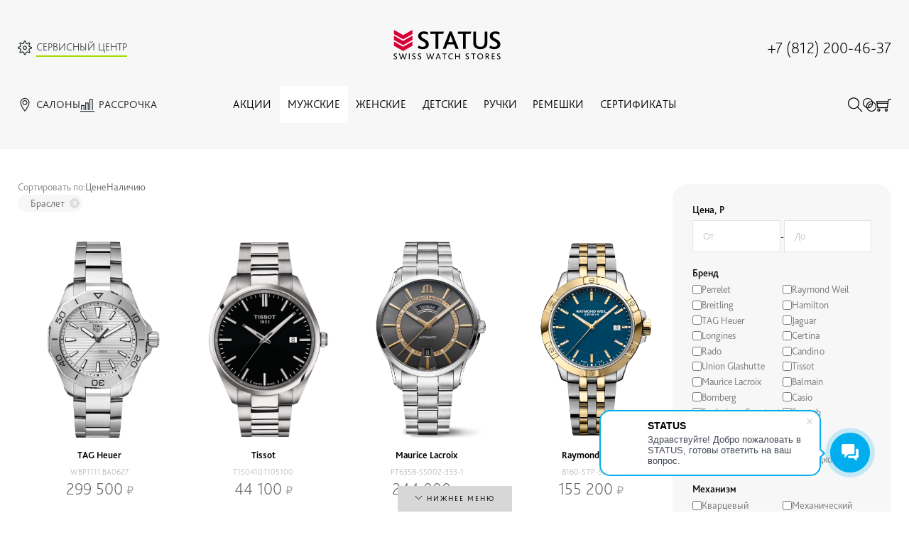

--- FILE ---
content_type: text/html; charset=utf-8
request_url: https://status-watch.ru/man/?strap=1&page=29
body_size: 9992
content:
<!DOCTYPE html>
<html class="no-js" lang="">
   <head >
      <meta charset="utf-8">
      <meta http-equiv="X-UA-Compatible" content="IE=edge,chrome=1">
      <title>
         Мужские часы -  Браслет
      </title>

      

      <meta name="keywords" content='Мужские часы, мужские наручные часы, мужские швейцарские часы -  Браслет'>
      <meta name="description" content='Каталог мужских часов ведущих швейцарских брендов: Breitling, Tissot, TAG Heuer, Rado, Longines, Swatch -  Браслет'>

      <meta name="viewport" content="width=device-width, initial-scale=1">

      <link rel="stylesheet" href="/assets/css/vendor.css?ver=1.0.864">
      <link rel="stylesheet" href="/assets/css/multiple-select.css">
      <link rel="stylesheet" href="/assets/css/fotorama.css">
      <link rel="stylesheet" href="/assets/css/social-likes_birman.css">
      <link rel="stylesheet" href="/assets/css/remodal.css">
      <link rel="stylesheet" href="/assets/css/remodal-default-theme.css">        
    
      <link rel="stylesheet" href="/assets/fonts/themify/themify-icons.css">
      <link rel="stylesheet" href="/assets/fonts/status/status-icons.css?ver=1.0.864">
      
      <link rel="stylesheet" href="/assets/css/magic.min.css">
      <link rel="stylesheet" href="/assets/vendor/fancybox/jquery.fancybox.min.css">
      
      <link rel="stylesheet" type="text/css" href="/assets/vendor/tooltipster/css/tooltipster.bundle.min.css" />
      <link rel="stylesheet" type="text/css" href="/assets/vendor/tooltipster/css/plugins/tooltipster/sideTip/themes/tooltipster-sideTip-shadow.min.css" />

      <link rel="stylesheet" href="/assets/css/v1/plugins.css">
      <link rel="stylesheet" href="/assets/css/v1/grey.css">

      <link rel="stylesheet" href="/assets/css/screen.css?ver=1.0.864">
      <link rel="stylesheet" href="/assets/css/v1/screen.css?ver=1.0.864">

      <link rel="stylesheet" media="screen" href="/assets/css/site.css?ver=1.0.864" >
      <link href="/favicon.ico" rel="icon" type="image/x-icon" />

      <!--[if IE 9]>
      <script src="/assets/js/vendor/ie9/html5shiv.min.js"></script>
      <script src="/assets/js/vendor/ie9/css3-multi-column.js"></script>
      <link rel="stylesheet" href="/assets/css/ie9.css">
      <![endif]-->

      <script src="https://www.google.com/recaptcha/api.js?render=6Led7sAdAAAAABUnIrcaYdk_kW-_4i-nlKPNeUWL"></script>
<meta name="recaptchaSiteKey" content="6Led7sAdAAAAABUnIrcaYdk_kW-_4i-nlKPNeUWL">

   </head>

   <body>   

            <!-- Google Tag Manager (noscript) -->
      <noscript><iframe src="https://www.googletagmanager.com/ns.html?id=GTM-KHSTLQ"
                        height="0" width="0" style="display:none;visibility:hidden"></iframe></noscript>
      <!-- End Google Tag Manager (noscript) -->
 
 


      <div class="it-page">
         <div class="it-page-header it-header--js">
            <div class="container">
               <section class="_header_wrapper">
                  <div class="_top">
                     <div class="_service">
                        <a href="/service/" class="it-icon-label"><i class="ti-settings"></i> <span>Сервисный центр</span></a>
                     </div>
                     <div class="_logo">
                        <a href="/"><img src="/assets/i/v2/status_logo.svg" alt="Салоны швейцарских часов STATUS"/></a>
                     </div>
                     <div class="_phone">
                        <a class="mobile-phone-number-js" href="tel:+78122004637">+7 (812) 200-46-37</a>
                     </div>
                  </div>                                    
               </section>
            </div>

            <div class="it-header-bottom">
               <div class="container">
                  <div class="_wrapper">
                     <div class="_hamburger js--header__mobile__hamburger">
                        <i class="ti-menu"></i>
                     </div>
                     <div class="_logo">
                        <a href="/"><img src="/assets/i/v2/status_logo.svg" alt="Салоны швейцарских часов STATUS"/></a>
                     </div>     
                     <div class="_contacts">
                        <a href="/contacts/" class="it-icon-label"><i class="ti-location-pin"></i> <span>Салоны</span></a>
                        <a href="/installment/" class="it-icon-label"><i class="ti-bar-chart"></i> <span>Рассрочка</span></a>
                     </div>
                     <div class="_menu">
                        <ul>
   <li class=""><a href="/discount/">Акции</a></li>
   <li class="__active"  ><a href="/man/">Мужские</a>
      <div class="_menu_sub_container">
         <div class="container">
            <div class="_menu_columns">
               <div class="_menu_groups"> 
                  <div class="_menu_group __brands">
                     <div class="_menu_group_title">Бренд</div>
                     <div class="_menu_group_items">                 
                                                <a title="Мужские часы Perrelet" href="/man/?brand=_15_">Perrelet</a>
                                                <a title="Мужские часы Breitling" href="/man/?brand=_6_">Breitling</a>
                                                <a title="Мужские часы TAG Heuer" href="/man/?brand=_18_">TAG Heuer</a>
                                                <a title="Мужские часы Longines" href="/man/?brand=_10_">Longines</a>
                                                <a title="Мужские часы Rado" href="/man/?brand=_16_">Rado</a>
                                                <a title="Мужские часы Union Glashutte" href="/man/?brand=_25_">Union Glashutte</a>
                                                <a title="Мужские часы Maurice Lacroix" href="/man/?brand=_11_">Maurice Lacroix</a>
                                                <a title="Мужские часы Bomberg" href="/man/?brand=_71_">Bomberg</a>
                                                <a title="Мужские часы Frederique Constant" href="/man/?brand=_7_">Frederique Constant</a>
                                                <a title="Мужские часы Raymond Weil" href="/man/?brand=_17_">Raymond Weil</a>
                                                <a title="Мужские часы Hamilton" href="/man/?brand=_4_">Hamilton</a>
                                                <a title="Мужские часы Jaguar" href="/man/?brand=_67_">Jaguar</a>
                                                <a title="Мужские часы Certina" href="/man/?brand=_5_">Certina</a>
                                                <a title="Мужские часы Candino" href="/man/?brand=_72_">Candino</a>
                                                <a title="Мужские часы Tissot" href="/man/?brand=_20_">Tissot</a>
                                                <a title="Мужские часы Balmain" href="/man/?brand=_2_">Balmain</a>
                                                <a title="Мужские часы Casio" href="/man/?brand=_49_">Casio</a>
                                                <a title="Мужские часы Swatch" href="/man/?brand=_43_">Swatch</a>
                                             </div>
                  </div>

                  <div class="_menu_group __mech">
                     <div class="_menu_group_title">Механизм</div>
                     <div class="_menu_group_items">
                        <a class="_item" href="/man/?clockwork=4">Механические</a>
                        <a class="_item" href="/man/?clockwork=2">Кварцевые</a>
                     </div>                              
                  </div>                              

                  <div class="_menu_group __strap">
                     <div class="_menu_group_title">Браслет</div>
                     <div class="_menu_group_items">
                        <a class="_item" href="/man/?strap=1">На браслете</a>
                        <a class="_item" href="/man/?strap=2">На ремене</a>
                     </div>                              
                  </div>   
                  <div class="_menu_group __special">
                     <div class="_menu_group_title">Специальные</div>
                     <div class="_menu_group_items">
                        <a class="_item" href="/man/?discount=1">Со скидкой</a>
                        <a class="_item" href="/man/?available=1">В наличии</a>
                     </div>                              
                  </div>    
               </div>                              

               <div class="_featured_item">
                  <div class="_img">
                     <a href="https://status-watch.ru/man/tag_heuer/tag_heuer_carrera/cbn2a10.ba0643/">
                        <img src="https://status-watch.ru/images/clock/med_57952.jpg">
                     </a>
                  </div>
                  <a class="_descr" href="https://status-watch.ru/man/tag_heuer/tag_heuer_carrera/cbn2a10.ba0643/">
                     <div class="_brand">TAG Heuer</div>
                     <div class="_collection">Carrera</div>
                     <div class="_sku">CBN2A10.BA0643</div>
                     <div class="_price">792 600 <i class="it-rub"></i></div>
                  </a>
               </div>

            </div>


         </div>          
      </div>           
   </li>
   <li class="" >
      <a href="/women/">Женские</a>
      <div class="_menu_sub_container">
         <div class="container">
            <div class="_menu_columns">
               <div class="_menu_groups">
                  <div class="_menu_group __brands">
                     <div class="_menu_group_title">Бренд</div>
                     <div class="_menu_group_items">
                                                <a title="Мужские часы Breitling" href="/women/?brand=_6_">Breitling</a>
                                                <a title="Мужские часы TAG Heuer" href="/women/?brand=_18_">TAG Heuer</a>
                                                <a title="Мужские часы Longines" href="/women/?brand=_10_">Longines</a>
                                                <a title="Мужские часы Rado" href="/women/?brand=_16_">Rado</a>
                                                <a title="Мужские часы Union Glashutte" href="/women/?brand=_25_">Union Glashutte</a>
                                                <a title="Мужские часы Maurice Lacroix" href="/women/?brand=_11_">Maurice Lacroix</a>
                                                <a title="Мужские часы Frederique Constant" href="/women/?brand=_7_">Frederique Constant</a>
                                                <a title="Мужские часы Raymond Weil" href="/women/?brand=_17_">Raymond Weil</a>
                                                <a title="Мужские часы Hamilton" href="/women/?brand=_4_">Hamilton</a>
                                                <a title="Мужские часы Jaguar" href="/women/?brand=_67_">Jaguar</a>
                                                <a title="Мужские часы Certina" href="/women/?brand=_5_">Certina</a>
                                                <a title="Мужские часы Candino" href="/women/?brand=_72_">Candino</a>
                                                <a title="Мужские часы Tissot" href="/women/?brand=_20_">Tissot</a>
                                                <a title="Мужские часы Balmain" href="/women/?brand=_2_">Balmain</a>
                                                <a title="Мужские часы Casio" href="/women/?brand=_49_">Casio</a>
                                                <a title="Мужские часы Swatch" href="/women/?brand=_43_">Swatch</a>
                                             </div> 
                  </div>
        

                  <div class="_menu_group __mech">
                     <div class="_menu_group_title">Механизм</div>
                     <div class="_menu_group_items">
                        <a class="_item" href="/women/?clockwork=4">Механические</a>
                        <a class="_item" href="/women/?clockwork=2">Кварцевые</a>
                     </div>                              
                  </div>                              

                  <div class="_menu_group __strap">
                     <div class="_menu_group_title">Браслет</div>
                     <div class="_menu_group_items">
                        <a class="_item" href="/women/?strap=1">На браслете</a>
                        <a class="_item" href="/women/?strap=2">На ремене</a>
                     </div>                                                                                                
                  </div>      
                  <div class="_menu_group __special">
                     <div class="_menu_group_title">Специальные</div>
                     <div class="_menu_group_items">
                        <a class="_item" href="/women/?discount=1">Со скидкой</a>
                        <a class="_item" href="/women/?available=1">В наличии</a>
                     </div>                              
                  </div>       
               </div>    


               <div class="_featured_item">
                  <div class="_img">
                     <a href="https://status-watch.ru/women/rado/rado_true_thinline/R27096662/">
                        <img src="https://status-watch.ru/images/clock/med_55539.png">
                     </a>
                  </div>
                  <a class="_descr" href="https://status-watch.ru/women/rado/rado_true_thinline/R27096662/">
                     <div class="_brand">Rado</div>
                     <div class="_collection">True ThinLine</div>
                     <div class="_sku">R27096662</div>
                     <div class="_price">310 600 <i class="it-rub"></i></div>
                  </a>
               </div>

            </div>

         </div>                              
      </div>                              

   </li>

   <li class=""><a href="/childrens/">Детские</a></li>
   <li class="" ><a href="/accessories/">Ручки</a></li>
   <li class="" ><a href="/watchbands/">Ремешки</a></li>
   <li class="" ><a href="/certificate/">Сертификаты</a></li>               
</ul>                                             
                     </div>
                     <div class="_funcs">
                        <a title="Найти" class="_search catalogue__heading__search--js"><i class="ti-search"></i></a>
                        <a class="_compare" href="/compare/"  title="Сравнить"><i class="it-ti-icon-compare"></i><span data-count="0" class="header__nav__status__item__count--compare it-notify-label">0</span></a>
                        <a class="_cart" href="/cart/"  title="Корзина"><i class="ti-shopping-cart"></i><span data-count="0" class="header__nav__status__item__count--cart it-notify-label">0</span></a>

 

                     </div>
                  </div>
               </div>
            </div>
         </div>            

         <div class="it-page-content">
            
            <section class="it-page-block it-catalogue-goods">
   <div class="container">
      <div class="_sidebar_wrapper sidebar-content-js">
         <div class="_sidebar_filter">
            <div class="_sidebar_filter_inner">
               <div class="it-toggle-panel">
                  <div class="it-toggle-panel-title _desktop_hidden">ФИЛЬТР</div>
                  <div class="it-toggle-panel-items">
                     <div class="it-toggle-panel-items-inner">
                         

  <form method="GET" class="it-sidebar-form it-sidebar-form-js">
                             
               <div class="form_group __price __typepricerange it-sidebar-form-pricerange-js" data-name="price">

                                    <h5>Цена, Р</h5>
                  

                  <div class="_form_items">

                                          
                                          

                     
                                          <input type="text" 
                            class="it-mask-price-js"
                     		 autocomplete="off" 
                            placeholder="От" 
                            name="pricefrom" 
                            value="">                                     
                     <span class='_sep'>-</span>
                     <input type="text" 
                            autocomplete="off" 
                            class="it-mask-price-js"
                            placeholder="До" 
                            name="priceto" 
                            value="">                                     
                     
                     
                  </div>
               </div>


                             
               <div class="form_group __brand __typelist it-sidebar-form-list-js" data-name="brand">

                                    <h5>Бренд</h5>
                  

                  <div class="_form_items">

                                          
                                                               <label>                 
                        <input type="checkbox"   value="perrelet">
                        <span>Perrelet</span>
                     </label> 
                                          <label>                 
                        <input type="checkbox"   value="breitling">
                        <span>Breitling</span>
                     </label> 
                                          <label>                 
                        <input type="checkbox"   value="tag_heuer">
                        <span>TAG Heuer</span>
                     </label> 
                                          <label>                 
                        <input type="checkbox"   value="longines">
                        <span>Longines</span>
                     </label> 
                                          <label>                 
                        <input type="checkbox"   value="rado">
                        <span>Rado</span>
                     </label> 
                                          <label>                 
                        <input type="checkbox"   value="union_glashutte">
                        <span>Union Glashutte</span>
                     </label> 
                                          <label>                 
                        <input type="checkbox"   value="maurice_lacroix">
                        <span>Maurice Lacroix</span>
                     </label> 
                                          <label>                 
                        <input type="checkbox"   value="bomberg">
                        <span>Bomberg</span>
                     </label> 
                                          <label>                 
                        <input type="checkbox"   value="frederique_constant">
                        <span>Frederique Constant</span>
                     </label> 
                                          <label>                 
                        <input type="checkbox"   value="raymond_weil">
                        <span>Raymond Weil</span>
                     </label> 
                                          <label>                 
                        <input type="checkbox"   value="hamilton">
                        <span>Hamilton</span>
                     </label> 
                                          <label>                 
                        <input type="checkbox"   value="jaguar">
                        <span>Jaguar</span>
                     </label> 
                                          <label>                 
                        <input type="checkbox"   value="certina">
                        <span>Certina</span>
                     </label> 
                                          <label>                 
                        <input type="checkbox"   value="candino">
                        <span>Candino</span>
                     </label> 
                                          <label>                 
                        <input type="checkbox"   value="tissot">
                        <span>Tissot</span>
                     </label> 
                                          <label>                 
                        <input type="checkbox"   value="balmain">
                        <span>Balmain</span>
                     </label> 
                                          <label>                 
                        <input type="checkbox"   value="casio">
                        <span>Casio</span>
                     </label> 
                                          <label>                 
                        <input type="checkbox"   value="swatch">
                        <span>Swatch</span>
                     </label> 
                                          <input name="brand" type="hidden">
                                          

                     
                     
                     
                  </div>
               </div>


                             
               <div class="form_group __available __typecheckbox it-sidebar-form-checkbox-js" data-name="available">

                                    <h5>Наличие</h5>
                  

                  <div class="_form_items">

                                                                     <label>                 
                           <input type="checkbox" name="available"  value="1">
                           <span>В наличии</span>
                        </label> 
                                                <label>                 
                           <input type="checkbox" name="discount"  value="1">
                           <span>Со скидкой</span>
                        </label> 
                                                                  
                                          

                     
                     
                     
                  </div>
               </div>


                             
               <div class="form_group __clockwork __typelist it-sidebar-form-list-js" data-name="clockwork">

                                    <h5>Механизм</h5>
                  

                  <div class="_form_items">

                                          
                                                               <label>                 
                        <input type="checkbox"   value="2">
                        <span>Кварцевый</span>
                     </label> 
                                          <label>                 
                        <input type="checkbox"   value="4">
                        <span>Механический</span>
                     </label> 
                                          <input name="clockwork" type="hidden">
                                          

                     
                     
                     
                  </div>
               </div>


                             
               <div class="form_group __strap __typelist it-sidebar-form-list-js" data-name="strap">

                                    <h5>Браслет</h5>
                  

                  <div class="_form_items">

                                          
                                                               <label>                 
                        <input type="checkbox"  checked value="1">
                        <span>Браслет</span>
                     </label> 
                                          <label>                 
                        <input type="checkbox"   value="2">
                        <span>Ремень</span>
                     </label> 
                                          <input name="strap" type="hidden">
                                          

                     
                     
                     
                  </div>
               </div>


                             
               <div class="form_group __diameter __typerange it-sidebar-form-range-js" data-name="diameter">

                                    <h5>Диаметр, мм</h5>
                  

                  <div class="_form_items">

                                          
                                          

                                          <input type="text" 
                     		 autocomplete="off" 
                            placeholder="От" 
                            name="diamfrom" 
                            value="">                                     
                     <span class='_sep'>-</span>
                     <input type="text" 
                            autocomplete="off" 
                            placeholder="До" 
                            name="diamto" 
                            value="">                                     
                     
                     
                     
                  </div>
               </div>


               

               <div class="_buttons">
                  <input type="submit" class="btn btn-darkgray" value="Применить">
               </div>
            </form>


                              </div>
                  </div>
               </div>
            </div>
         </div>
         <div class="_sidebar_content">

            <div class="_filter_sortbar_wrapper">
               <div class="_sortbar_wrapper">
                  <div class="_sortbar_label">
                     Сортировать по:
                  </div>
                  <div class="_sortbar sortbar-js">
                                             <a class="filter-href-js  " href="?strap=1&sort=price">
                           <span class="_sort__label">Цене</span>
                                                   </a>
                                             <a class="filter-href-js  " href="?strap=1&sort=avail">
                           <span class="_sort__label">Наличию</span>
                                                   </a>
                                       </div>
               </div>

               <div class="_filterbar filterbar-js"></div>
            </div>

            
            <div class="it-goods-list-wrapper--sidebar">
               
<div class="it-goods-list">
   <div class="it-goods-list-items">
               <div class="_item __vid_1" itemscope="" itemtype="https://schema.org/Product">
            <a class="_image" target="_blank" title="TAG Heuer WBP1111.BA0627 Aquaracer" itemprop="url" href="https://status-watch.ru/man/tag_heuer/tag_heuer_aquaracer/WBP1111.BA0627/"><img src="https://status-watch.ru/images/clock/med_67328.jpg"></a>
            <div class="_descr">
               <div class="_functions">
                  
                  <div class="_function it-icon to-compare--js" id="tov-67328-srav" title='Добавить к сравнению'><i class="it-ti-icon-compare"></i></div>
                  <div class="_function it-icon to-cart--js" id="tov-67328-add" title='Добавить в корзину'><i class="ti-shopping-cart"></i></div>
               </div>
               <div class="_brand">TAG Heuer</div>
               <div class="_collection">Aquaracer</div>
               <div class="_sku">
                                    <a href="https://status-watch.ru/man/tag_heuer/tag_heuer_aquaracer/WBP1111.BA0627/" title="WBP1111.BA0627">WBP1111.BA0627</a>
               </div>
               <div class="_prices">
                                    <div class="_price">299 500</div>
               </div>
            </div>

            <meta itemprop="image" content="https://status-watch.ru/images/clock/med_67328.jpg">
            <meta itemprop="name" content="TAG Heuer WBP1111.BA0627">
            <meta itemprop="model" content="WBP1111.BA0627">
            <meta itemprop="sku" content="WBP1111.BA0627">
            <meta itemprop="mpn" content="WBP1111.BA0627">

            <meta itemprop="category" content="Мужские часы">
            <div itemprop="description" class="hidden">TAG Heuer Aquaracer WBP1111.BA0627</div>

            <div itemprop="brand" itemscope="" itemtype="https://schema.org/Brand">
               <meta itemprop="name" content="TAG Heuer">
            </div>

            <div itemprop="offers" itemscope="" itemtype="https://schema.org/Offer">
               <meta itemprop="price" content="299500">
               <meta itemprop="priceCurrency" content="RUB">
               <meta itemprop="availability" content="https://schema.org/PreOrder">
               <link itemprop="url" href="https://status-watch.ru/man/tag_heuer/tag_heuer_aquaracer/WBP1111.BA0627/">
               <meta itemprop="priceValidUntil" content="2026-02-02T05:39:19+03:00">
            </div>

         </div>
               <div class="_item __vid_1" itemscope="" itemtype="https://schema.org/Product">
            <a class="_image" target="_blank" title="Tissot T1504101105100 T-Classic" itemprop="url" href="https://status-watch.ru/man/tissot/t-trend_classic/T1504101105100/"><img src="https://status-watch.ru/images/clock/med_67324.png"></a>
            <div class="_descr">
               <div class="_functions">
                  
                  <div class="_function it-icon to-compare--js" id="tov-67324-srav" title='Добавить к сравнению'><i class="it-ti-icon-compare"></i></div>
                  <div class="_function it-icon to-cart--js" id="tov-67324-add" title='Добавить в корзину'><i class="ti-shopping-cart"></i></div>
               </div>
               <div class="_brand">Tissot</div>
               <div class="_collection">T-Classic</div>
               <div class="_sku">
                                    <a href="https://status-watch.ru/man/tissot/t-trend_classic/T1504101105100/" title="T1504101105100">T1504101105100</a>
               </div>
               <div class="_prices">
                                    <div class="_price">44 100</div>
               </div>
            </div>

            <meta itemprop="image" content="https://status-watch.ru/images/clock/med_67324.png">
            <meta itemprop="name" content="Tissot T1504101105100">
            <meta itemprop="model" content="T1504101105100">
            <meta itemprop="sku" content="T1504101105100">
            <meta itemprop="mpn" content="T1504101105100">

            <meta itemprop="category" content="Мужские часы">
            <div itemprop="description" class="hidden">Tissot T-Classic T1504101105100</div>

            <div itemprop="brand" itemscope="" itemtype="https://schema.org/Brand">
               <meta itemprop="name" content="Tissot">
            </div>

            <div itemprop="offers" itemscope="" itemtype="https://schema.org/Offer">
               <meta itemprop="price" content="44100">
               <meta itemprop="priceCurrency" content="RUB">
               <meta itemprop="availability" content="https://schema.org/PreOrder">
               <link itemprop="url" href="https://status-watch.ru/man/tissot/t-trend_classic/T1504101105100/">
               <meta itemprop="priceValidUntil" content="2026-02-02T05:39:19+03:00">
            </div>

         </div>
               <div class="_item __vid_1" itemscope="" itemtype="https://schema.org/Product">
            <a class="_image" target="_blank" title="Maurice Lacroix PT6358-SS002-333-1 Pontos" itemprop="url" href="https://status-watch.ru/man/maurice_lacroix/maurice_lacroix_pontos/PT6358-SS002-333-1/"><img src="https://status-watch.ru/images/clock/med_67282.png"></a>
            <div class="_descr">
               <div class="_functions">
                  
                  <div class="_function it-icon to-compare--js" id="tov-67282-srav" title='Добавить к сравнению'><i class="it-ti-icon-compare"></i></div>
                  <div class="_function it-icon to-cart--js" id="tov-67282-add" title='Добавить в корзину'><i class="ti-shopping-cart"></i></div>
               </div>
               <div class="_brand">Maurice Lacroix</div>
               <div class="_collection">Pontos</div>
               <div class="_sku">
                                    <a href="https://status-watch.ru/man/maurice_lacroix/maurice_lacroix_pontos/PT6358-SS002-333-1/" title="PT6358-SS002-333-1">PT6358-SS002-333-1</a>
               </div>
               <div class="_prices">
                                    <div class="_price">244 000</div>
               </div>
            </div>

            <meta itemprop="image" content="https://status-watch.ru/images/clock/med_67282.png">
            <meta itemprop="name" content="Maurice Lacroix PT6358-SS002-333-1">
            <meta itemprop="model" content="PT6358-SS002-333-1">
            <meta itemprop="sku" content="PT6358-SS002-333-1">
            <meta itemprop="mpn" content="PT6358-SS002-333-1">

            <meta itemprop="category" content="Мужские часы">
            <div itemprop="description" class="hidden">Maurice Lacroix Pontos PT6358-SS002-333-1</div>

            <div itemprop="brand" itemscope="" itemtype="https://schema.org/Brand">
               <meta itemprop="name" content="Maurice Lacroix">
            </div>

            <div itemprop="offers" itemscope="" itemtype="https://schema.org/Offer">
               <meta itemprop="price" content="244000">
               <meta itemprop="priceCurrency" content="RUB">
               <meta itemprop="availability" content="https://schema.org/PreOrder">
               <link itemprop="url" href="https://status-watch.ru/man/maurice_lacroix/maurice_lacroix_pontos/PT6358-SS002-333-1/">
               <meta itemprop="priceValidUntil" content="2026-02-02T05:39:19+03:00">
            </div>

         </div>
               <div class="_item __vid_1" itemscope="" itemtype="https://schema.org/Product">
            <a class="_image" target="_blank" title="Raymond Weil 8160-STP-50041 Tango" itemprop="url" href="https://status-watch.ru/man/raymond_weil/raymond_weil_tango/8160-stp-50041/"><img src="https://status-watch.ru/images/clock/med_67276.png"></a>
            <div class="_descr">
               <div class="_functions">
                  
                  <div class="_function it-icon to-compare--js" id="tov-67276-srav" title='Добавить к сравнению'><i class="it-ti-icon-compare"></i></div>
                  <div class="_function it-icon to-cart--js" id="tov-67276-add" title='Добавить в корзину'><i class="ti-shopping-cart"></i></div>
               </div>
               <div class="_brand">Raymond Weil</div>
               <div class="_collection">Tango</div>
               <div class="_sku">
                                    <a href="https://status-watch.ru/man/raymond_weil/raymond_weil_tango/8160-stp-50041/" title="8160-STP-50041">8160-STP-50041</a>
               </div>
               <div class="_prices">
                                    <div class="_price">155 200</div>
               </div>
            </div>

            <meta itemprop="image" content="https://status-watch.ru/images/clock/med_67276.png">
            <meta itemprop="name" content="Raymond Weil 8160-STP-50041">
            <meta itemprop="model" content="8160-STP-50041">
            <meta itemprop="sku" content="8160-STP-50041">
            <meta itemprop="mpn" content="8160-STP-50041">

            <meta itemprop="category" content="Мужские часы">
            <div itemprop="description" class="hidden">Raymond Weil Tango 8160-STP-50041</div>

            <div itemprop="brand" itemscope="" itemtype="https://schema.org/Brand">
               <meta itemprop="name" content="Raymond Weil">
            </div>

            <div itemprop="offers" itemscope="" itemtype="https://schema.org/Offer">
               <meta itemprop="price" content="155200">
               <meta itemprop="priceCurrency" content="RUB">
               <meta itemprop="availability" content="https://schema.org/PreOrder">
               <link itemprop="url" href="https://status-watch.ru/man/raymond_weil/raymond_weil_tango/8160-stp-50041/">
               <meta itemprop="priceValidUntil" content="2026-02-02T05:39:19+03:00">
            </div>

         </div>
               <div class="_item __vid_1" itemscope="" itemtype="https://schema.org/Product">
            <a class="_image" target="_blank" title="Raymond Weil 8160-STP-30041 Tango" itemprop="url" href="https://status-watch.ru/man/raymond_weil/raymond_weil_tango/8160-stp-30041/"><img src="https://status-watch.ru/images/clock/med_67275.png"></a>
            <div class="_descr">
               <div class="_functions">
                  
                  <div class="_function it-icon to-compare--js" id="tov-67275-srav" title='Добавить к сравнению'><i class="it-ti-icon-compare"></i></div>
                  <div class="_function it-icon to-cart--js" id="tov-67275-add" title='Добавить в корзину'><i class="ti-shopping-cart"></i></div>
               </div>
               <div class="_brand">Raymond Weil</div>
               <div class="_collection">Tango</div>
               <div class="_sku">
                                    <a href="https://status-watch.ru/man/raymond_weil/raymond_weil_tango/8160-stp-30041/" title="8160-STP-30041">8160-STP-30041</a>
               </div>
               <div class="_prices">
                                    <div class="_price">155 200</div>
               </div>
            </div>

            <meta itemprop="image" content="https://status-watch.ru/images/clock/med_67275.png">
            <meta itemprop="name" content="Raymond Weil 8160-STP-30041">
            <meta itemprop="model" content="8160-STP-30041">
            <meta itemprop="sku" content="8160-STP-30041">
            <meta itemprop="mpn" content="8160-STP-30041">

            <meta itemprop="category" content="Мужские часы">
            <div itemprop="description" class="hidden">Raymond Weil Tango 8160-STP-30041</div>

            <div itemprop="brand" itemscope="" itemtype="https://schema.org/Brand">
               <meta itemprop="name" content="Raymond Weil">
            </div>

            <div itemprop="offers" itemscope="" itemtype="https://schema.org/Offer">
               <meta itemprop="price" content="155200">
               <meta itemprop="priceCurrency" content="RUB">
               <meta itemprop="availability" content="https://schema.org/PreOrder">
               <link itemprop="url" href="https://status-watch.ru/man/raymond_weil/raymond_weil_tango/8160-stp-30041/">
               <meta itemprop="priceValidUntil" content="2026-02-02T05:39:19+03:00">
            </div>

         </div>
               <div class="_item __vid_1" itemscope="" itemtype="https://schema.org/Product">
            <a class="_image" target="_blank" title="Raymond Weil 8160-ST-52041 Tango" itemprop="url" href="https://status-watch.ru/man/raymond_weil/raymond_weil_tango/8160-st-52041/"><img src="https://status-watch.ru/images/clock/med_67274.png"></a>
            <div class="_descr">
               <div class="_functions">
                  
                  <div class="_function it-icon to-compare--js" id="tov-67274-srav" title='Добавить к сравнению'><i class="it-ti-icon-compare"></i></div>
                  <div class="_function it-icon to-cart--js" id="tov-67274-add" title='Добавить в корзину'><i class="ti-shopping-cart"></i></div>
               </div>
               <div class="_brand">Raymond Weil</div>
               <div class="_collection">Tango</div>
               <div class="_sku">
                                    <a href="https://status-watch.ru/man/raymond_weil/raymond_weil_tango/8160-st-52041/" title="8160-ST-52041">8160-ST-52041</a>
               </div>
               <div class="_prices">
                                    <div class="_price">133 800</div>
               </div>
            </div>

            <meta itemprop="image" content="https://status-watch.ru/images/clock/med_67274.png">
            <meta itemprop="name" content="Raymond Weil 8160-ST-52041">
            <meta itemprop="model" content="8160-ST-52041">
            <meta itemprop="sku" content="8160-ST-52041">
            <meta itemprop="mpn" content="8160-ST-52041">

            <meta itemprop="category" content="Мужские часы">
            <div itemprop="description" class="hidden">Raymond Weil Tango 8160-ST-52041</div>

            <div itemprop="brand" itemscope="" itemtype="https://schema.org/Brand">
               <meta itemprop="name" content="Raymond Weil">
            </div>

            <div itemprop="offers" itemscope="" itemtype="https://schema.org/Offer">
               <meta itemprop="price" content="133800">
               <meta itemprop="priceCurrency" content="RUB">
               <meta itemprop="availability" content="https://schema.org/PreOrder">
               <link itemprop="url" href="https://status-watch.ru/man/raymond_weil/raymond_weil_tango/8160-st-52041/">
               <meta itemprop="priceValidUntil" content="2026-02-02T05:39:19+03:00">
            </div>

         </div>
               <div class="_item __vid_1" itemscope="" itemtype="https://schema.org/Product">
            <a class="_image" target="_blank" title="Raymond Weil 8160-ST-30041 Tango" itemprop="url" href="https://status-watch.ru/man/raymond_weil/raymond_weil_tango/8160-st-30041/"><img src="https://status-watch.ru/images/clock/med_67273.png"></a>
            <div class="_descr">
               <div class="_functions">
                  
                  <div class="_function it-icon to-compare--js" id="tov-67273-srav" title='Добавить к сравнению'><i class="it-ti-icon-compare"></i></div>
                  <div class="_function it-icon to-cart--js" id="tov-67273-add" title='Добавить в корзину'><i class="ti-shopping-cart"></i></div>
               </div>
               <div class="_brand">Raymond Weil</div>
               <div class="_collection">Tango</div>
               <div class="_sku">
                                    <a href="https://status-watch.ru/man/raymond_weil/raymond_weil_tango/8160-st-30041/" title="8160-ST-30041">8160-ST-30041</a>
               </div>
               <div class="_prices">
                                    <div class="_price">133 800</div>
               </div>
            </div>

            <meta itemprop="image" content="https://status-watch.ru/images/clock/med_67273.png">
            <meta itemprop="name" content="Raymond Weil 8160-ST-30041">
            <meta itemprop="model" content="8160-ST-30041">
            <meta itemprop="sku" content="8160-ST-30041">
            <meta itemprop="mpn" content="8160-ST-30041">

            <meta itemprop="category" content="Мужские часы">
            <div itemprop="description" class="hidden">Raymond Weil Tango 8160-ST-30041</div>

            <div itemprop="brand" itemscope="" itemtype="https://schema.org/Brand">
               <meta itemprop="name" content="Raymond Weil">
            </div>

            <div itemprop="offers" itemscope="" itemtype="https://schema.org/Offer">
               <meta itemprop="price" content="133800">
               <meta itemprop="priceCurrency" content="RUB">
               <meta itemprop="availability" content="https://schema.org/PreOrder">
               <link itemprop="url" href="https://status-watch.ru/man/raymond_weil/raymond_weil_tango/8160-st-30041/">
               <meta itemprop="priceValidUntil" content="2026-02-02T05:39:19+03:00">
            </div>

         </div>
               <div class="_item __vid_1" itemscope="" itemtype="https://schema.org/Product">
            <a class="_image" target="_blank" title="Raymond Weil 8160-ST-20041 Tango" itemprop="url" href="https://status-watch.ru/man/raymond_weil/raymond_weil_tango/8160-st-20041/"><img src="https://status-watch.ru/images/clock/med_67272.png"></a>
            <div class="_descr">
               <div class="_functions">
                  
                  <div class="_function it-icon to-compare--js" id="tov-67272-srav" title='Добавить к сравнению'><i class="it-ti-icon-compare"></i></div>
                  <div class="_function it-icon to-cart--js" id="tov-67272-add" title='Добавить в корзину'><i class="ti-shopping-cart"></i></div>
               </div>
               <div class="_brand">Raymond Weil</div>
               <div class="_collection">Tango</div>
               <div class="_sku">
                                    <a href="https://status-watch.ru/man/raymond_weil/raymond_weil_tango/8160-st-20041/" title="8160-ST-20041">8160-ST-20041</a>
               </div>
               <div class="_prices">
                                    <div class="_price">133 800</div>
               </div>
            </div>

            <meta itemprop="image" content="https://status-watch.ru/images/clock/med_67272.png">
            <meta itemprop="name" content="Raymond Weil 8160-ST-20041">
            <meta itemprop="model" content="8160-ST-20041">
            <meta itemprop="sku" content="8160-ST-20041">
            <meta itemprop="mpn" content="8160-ST-20041">

            <meta itemprop="category" content="Мужские часы">
            <div itemprop="description" class="hidden">Raymond Weil Tango 8160-ST-20041</div>

            <div itemprop="brand" itemscope="" itemtype="https://schema.org/Brand">
               <meta itemprop="name" content="Raymond Weil">
            </div>

            <div itemprop="offers" itemscope="" itemtype="https://schema.org/Offer">
               <meta itemprop="price" content="133800">
               <meta itemprop="priceCurrency" content="RUB">
               <meta itemprop="availability" content="https://schema.org/PreOrder">
               <link itemprop="url" href="https://status-watch.ru/man/raymond_weil/raymond_weil_tango/8160-st-20041/">
               <meta itemprop="priceValidUntil" content="2026-02-02T05:39:19+03:00">
            </div>

         </div>
               <div class="_item __vid_1" itemscope="" itemtype="https://schema.org/Product">
            <a class="_image" target="_blank" title="Raymond Weil 2790-ST-50051 Freelancer" itemprop="url" href="https://status-watch.ru/man/raymond_weil/raymond_weil_freelancer/2790-st-50051/"><img src="https://status-watch.ru/images/clock/med_67234.png"></a>
            <div class="_descr">
               <div class="_functions">
                  
                  <div class="_function it-icon to-compare--js" id="tov-67234-srav" title='Добавить к сравнению'><i class="it-ti-icon-compare"></i></div>
                  <div class="_function it-icon to-cart--js" id="tov-67234-add" title='Добавить в корзину'><i class="ti-shopping-cart"></i></div>
               </div>
               <div class="_brand">Raymond Weil</div>
               <div class="_collection">Freelancer</div>
               <div class="_sku">
                                    <a href="https://status-watch.ru/man/raymond_weil/raymond_weil_freelancer/2790-st-50051/" title="2790-ST-50051">2790-ST-50051</a>
               </div>
               <div class="_prices">
                                    <div class="_price">282 200</div>
               </div>
            </div>

            <meta itemprop="image" content="https://status-watch.ru/images/clock/med_67234.png">
            <meta itemprop="name" content="Raymond Weil 2790-ST-50051">
            <meta itemprop="model" content="2790-ST-50051">
            <meta itemprop="sku" content="2790-ST-50051">
            <meta itemprop="mpn" content="2790-ST-50051">

            <meta itemprop="category" content="Мужские часы">
            <div itemprop="description" class="hidden">Raymond Weil Freelancer 2790-ST-50051</div>

            <div itemprop="brand" itemscope="" itemtype="https://schema.org/Brand">
               <meta itemprop="name" content="Raymond Weil">
            </div>

            <div itemprop="offers" itemscope="" itemtype="https://schema.org/Offer">
               <meta itemprop="price" content="282200">
               <meta itemprop="priceCurrency" content="RUB">
               <meta itemprop="availability" content="https://schema.org/PreOrder">
               <link itemprop="url" href="https://status-watch.ru/man/raymond_weil/raymond_weil_freelancer/2790-st-50051/">
               <meta itemprop="priceValidUntil" content="2026-02-02T05:39:19+03:00">
            </div>

         </div>
               <div class="_item __vid_1" itemscope="" itemtype="https://schema.org/Product">
            <a class="_image" target="_blank" title="Raymond Weil 2775-SP3-50051 Freelancer" itemprop="url" href="https://status-watch.ru/man/raymond_weil/raymond_weil_freelancer/2775-sp3-50051/"><img src="https://status-watch.ru/images/clock/med_67233.png"></a>
            <div class="_descr">
               <div class="_functions">
                  
                  <div class="_function it-icon to-compare--js" id="tov-67233-srav" title='Добавить к сравнению'><i class="it-ti-icon-compare"></i></div>
                  <div class="_function it-icon to-cart--js" id="tov-67233-add" title='Добавить в корзину'><i class="ti-shopping-cart"></i></div>
               </div>
               <div class="_brand">Raymond Weil</div>
               <div class="_collection">Freelancer</div>
               <div class="_sku">
                                    <a href="https://status-watch.ru/man/raymond_weil/raymond_weil_freelancer/2775-sp3-50051/" title="2775-SP3-50051">2775-SP3-50051</a>
               </div>
               <div class="_prices">
                                    <div class="_price">282 200</div>
               </div>
            </div>

            <meta itemprop="image" content="https://status-watch.ru/images/clock/med_67233.png">
            <meta itemprop="name" content="Raymond Weil 2775-SP3-50051">
            <meta itemprop="model" content="2775-SP3-50051">
            <meta itemprop="sku" content="2775-SP3-50051">
            <meta itemprop="mpn" content="2775-SP3-50051">

            <meta itemprop="category" content="Мужские часы">
            <div itemprop="description" class="hidden">Raymond Weil Freelancer 2775-SP3-50051</div>

            <div itemprop="brand" itemscope="" itemtype="https://schema.org/Brand">
               <meta itemprop="name" content="Raymond Weil">
            </div>

            <div itemprop="offers" itemscope="" itemtype="https://schema.org/Offer">
               <meta itemprop="price" content="282200">
               <meta itemprop="priceCurrency" content="RUB">
               <meta itemprop="availability" content="https://schema.org/PreOrder">
               <link itemprop="url" href="https://status-watch.ru/man/raymond_weil/raymond_weil_freelancer/2775-sp3-50051/">
               <meta itemprop="priceValidUntil" content="2026-02-02T05:39:19+03:00">
            </div>

         </div>
               <div class="_item __vid_1" itemscope="" itemtype="https://schema.org/Product">
            <a class="_image" target="_blank" title="Raymond Weil 2775-S51-20051 Freelancer" itemprop="url" href="https://status-watch.ru/man/raymond_weil/raymond_weil_freelancer/2775-S51-20051/"><img src="https://status-watch.ru/images/clock/med_67223.png"></a>
            <div class="_descr">
               <div class="_functions">
                  
                  <div class="_function it-icon to-compare--js" id="tov-67223-srav" title='Добавить к сравнению'><i class="it-ti-icon-compare"></i></div>
                  <div class="_function it-icon to-cart--js" id="tov-67223-add" title='Добавить в корзину'><i class="ti-shopping-cart"></i></div>
               </div>
               <div class="_brand">Raymond Weil</div>
               <div class="_collection">Freelancer</div>
               <div class="_sku">
                                    <a href="https://status-watch.ru/man/raymond_weil/raymond_weil_freelancer/2775-S51-20051/" title="2775-S51-20051">2775-S51-20051</a>
               </div>
               <div class="_prices">
                                    <div class="_price">282 200</div>
               </div>
            </div>

            <meta itemprop="image" content="https://status-watch.ru/images/clock/med_67223.png">
            <meta itemprop="name" content="Raymond Weil 2775-S51-20051">
            <meta itemprop="model" content="2775-S51-20051">
            <meta itemprop="sku" content="2775-S51-20051">
            <meta itemprop="mpn" content="2775-S51-20051">

            <meta itemprop="category" content="Мужские часы">
            <div itemprop="description" class="hidden">Raymond Weil Freelancer 2775-S51-20051</div>

            <div itemprop="brand" itemscope="" itemtype="https://schema.org/Brand">
               <meta itemprop="name" content="Raymond Weil">
            </div>

            <div itemprop="offers" itemscope="" itemtype="https://schema.org/Offer">
               <meta itemprop="price" content="282200">
               <meta itemprop="priceCurrency" content="RUB">
               <meta itemprop="availability" content="https://schema.org/PreOrder">
               <link itemprop="url" href="https://status-watch.ru/man/raymond_weil/raymond_weil_freelancer/2775-S51-20051/">
               <meta itemprop="priceValidUntil" content="2026-02-02T05:39:19+03:00">
            </div>

         </div>
               <div class="_item __vid_1" itemscope="" itemtype="https://schema.org/Product">
            <a class="_image" target="_blank" title="Raymond Weil 2781-ST-52051 Freelancer" itemprop="url" href="https://status-watch.ru/man/raymond_weil/raymond_weil_freelancer/2781-ST-52051/"><img src="https://status-watch.ru/images/clock/med_67208.jpg"></a>
            <div class="_descr">
               <div class="_functions">
                  
                  <div class="_function it-icon to-compare--js" id="tov-67208-srav" title='Добавить к сравнению'><i class="it-ti-icon-compare"></i></div>
                  <div class="_function it-icon to-cart--js" id="tov-67208-add" title='Добавить в корзину'><i class="ti-shopping-cart"></i></div>
               </div>
               <div class="_brand">Raymond Weil</div>
               <div class="_collection">Freelancer</div>
               <div class="_sku">
                                    <a href="https://status-watch.ru/man/raymond_weil/raymond_weil_freelancer/2781-ST-52051/" title="2781-ST-52051">2781-ST-52051</a>
               </div>
               <div class="_prices">
                                    <div class="_price">280 000</div>
               </div>
            </div>

            <meta itemprop="image" content="https://status-watch.ru/images/clock/med_67208.jpg">
            <meta itemprop="name" content="Raymond Weil 2781-ST-52051">
            <meta itemprop="model" content="2781-ST-52051">
            <meta itemprop="sku" content="2781-ST-52051">
            <meta itemprop="mpn" content="2781-ST-52051">

            <meta itemprop="category" content="Мужские часы">
            <div itemprop="description" class="hidden">Raymond Weil Freelancer 2781-ST-52051</div>

            <div itemprop="brand" itemscope="" itemtype="https://schema.org/Brand">
               <meta itemprop="name" content="Raymond Weil">
            </div>

            <div itemprop="offers" itemscope="" itemtype="https://schema.org/Offer">
               <meta itemprop="price" content="280000">
               <meta itemprop="priceCurrency" content="RUB">
               <meta itemprop="availability" content="https://schema.org/PreOrder">
               <link itemprop="url" href="https://status-watch.ru/man/raymond_weil/raymond_weil_freelancer/2781-ST-52051/">
               <meta itemprop="priceValidUntil" content="2026-02-02T05:39:19+03:00">
            </div>

         </div>
         </div>

</div>            </div>
            
<div class="it-pages it-pages-js">
      <a class="_page_item " href=" ?strap=1&page=1">
      1   </a>
      <a class="_page_item " href=" ?strap=1&page=2">
      2   </a>
      <a class="_page_item " href=" ?strap=1&page=3">
      3   </a>
      <a class="_page_item " href=" ?strap=1&page=4">
      4   </a>
      <a class="_page_item " href=" ?strap=1&page=5">
      5   </a>
      <a class="_page_item " href=" ?strap=1&page=6">
      6   </a>
      <a class="_page_item " href=" ?strap=1&page=7">
      7   </a>
      <a class="_page_item " href=" ?strap=1&page=8">
      8   </a>
      <a class="_page_item " href=" ?strap=1&page=9">
      9   </a>
      <a class="_page_item " href=" ?strap=1&page=10">
      10   </a>
      <a class="_page_item " href=" ?strap=1&page=11">
      11   </a>
      <a class="_page_item " href=" ?strap=1&page=12">
      12   </a>
      <a class="_page_item " href=" ?strap=1&page=13">
      13   </a>
      <a class="_page_item " href=" ?strap=1&page=14">
      14   </a>
      <a class="_page_item " href=" ?strap=1&page=15">
      15   </a>
      <a class="_page_item " href=" ?strap=1&page=16">
      16   </a>
      <a class="_page_item " href=" ?strap=1&page=17">
      17   </a>
      <a class="_page_item " href=" ?strap=1&page=18">
      18   </a>
      <a class="_page_item " href=" ?strap=1&page=19">
      19   </a>
      <a class="_page_item " href=" ?strap=1&page=20">
      20   </a>
      <a class="_page_item " href=" ?strap=1&page=21">
      21   </a>
      <a class="_page_item " href=" ?strap=1&page=22">
      22   </a>
      <a class="_page_item " href=" ?strap=1&page=23">
      23   </a>
      <a class="_page_item " href=" ?strap=1&page=24">
      24   </a>
      <a class="_page_item " href=" ?strap=1&page=25">
      25   </a>
      <a class="_page_item " href=" ?strap=1&page=26">
      26   </a>
      <a class="_page_item " href=" ?strap=1&page=27">
      27   </a>
      <a class="_page_item " href=" ?strap=1&page=28">
      28   </a>
      <a class="_page_item __selected" href=" ?strap=1&page=29">
      29   </a>
      <a class="_page_item " href=" ?strap=1&page=30">
      30   </a>
      <a class="_page_item " href=" ?strap=1&page=31">
      31   </a>
      <a class="_page_item " href=" ?strap=1&page=32">
      32   </a>
      <a class="_page_item " href=" ?strap=1&page=33">
      33   </a>
      <a class="_page_item " href=" ?strap=1&page=34">
      34   </a>
      <a class="_page_item " href=" ?strap=1&page=35">
      35   </a>
      <a class="_page_item " href=" ?strap=1&page=36">
      36   </a>
      <a class="_page_item " href=" ?strap=1&page=37">
      37   </a>
      <a class="_page_item " href=" ?strap=1&page=38">
      38   </a>
      <a class="_page_item " href=" ?strap=1&page=39">
      39   </a>
      <a class="_page_item " href=" ?strap=1&page=40">
      40   </a>
      <a class="_page_item " href=" ?strap=1&page=41">
      41   </a>
      <a class="_page_item " href=" ?strap=1&page=42">
      42   </a>
      <a class="_page_item " href=" ?strap=1&page=43">
      43   </a>
      <a class="_page_item " href=" ?strap=1&page=44">
      44   </a>
      <a class="_page_item " href=" ?strap=1&page=45">
      45   </a>
      <a class="_page_item " href=" ?strap=1&page=46">
      46   </a>
      <a class="_page_item " href=" ?strap=1&page=47">
      47   </a>
      <a class="_page_item " href=" ?strap=1&page=48">
      48   </a>
      <a class="_page_item " href=" ?strap=1&page=49">
      49   </a>
      <a class="_page_item " href=" ?strap=1&page=50">
      50   </a>
      <a class="_page_item " href=" ?strap=1&page=51">
      51   </a>
      <a class="_page_item " href=" ?strap=1&page=52">
      52   </a>
      <a class="_page_item " href=" ?strap=1&page=53">
      53   </a>
      <a class="_page_item " href=" ?strap=1&page=54">
      54   </a>
      <a class="_page_item " href=" ?strap=1&page=55">
      55   </a>
      <a class="_page_item " href=" ?strap=1&page=56">
      56   </a>
      <a class="_page_item " href=" ?strap=1&page=57">
      57   </a>
      <a class="_page_item " href=" ?strap=1&page=58">
      58   </a>
      <a class="_page_item " href=" ?strap=1&page=59">
      59   </a>
      <a class="_page_item " href=" ?strap=1&page=60">
      60   </a>
      <a class="_page_item " href=" ?strap=1&page=61">
      61   </a>
      <a class="_page_item " href=" ?strap=1&page=62">
      62   </a>
      <a class="_page_item " href=" ?strap=1&page=63">
      63   </a>
      <a class="_page_item " href=" ?strap=1&page=64">
      64   </a>
      <a class="_page_item " href=" ?strap=1&page=65">
      65   </a>
      <a class="_page_item " href=" ?strap=1&page=66">
      66   </a>
      <a class="_page_item " href=" ?strap=1&page=67">
      67   </a>
      <a class="_page_item " href=" ?strap=1&page=68">
      68   </a>
      <a class="_page_item " href=" ?strap=1&page=69">
      69   </a>
      <a class="_page_item " href=" ?strap=1&page=70">
      70   </a>
      <a class="_page_item " href=" ?strap=1&page=71">
      71   </a>
   </div>






         </div>
      </div>
   </div>
</section>

<div class="title_floater_helper __hidden">Нижнее меню</div>
 					
            	
		<div class="filter filter--js">
      <button data-remodal-action="close" class="remodal-close"></button>
			<h2 class="heading">
				Поиск
			</h2> 

			<form action="/search/" method="post" id="iwix_form" class="filter__form--js">
				<fieldset>
				
            		<div class="row row--price">	 
								<div class="row">
									<input class="custom--input" type="text" name="pod_art" autofocus placeholder="Референс" />
                           </div>
							</div>

					<div class="columns filter__columns">
						<div class="column column--20">
							<div class="filter__heading">
								Пол:
							</div>

							<div class="filter__params">
								<div class="row">
									<label><input type="checkbox" class="checkbox--custom checkbox--custom--any" value="0" name="pod_pol[0]" checked />Любые</label>
								</div>
								<div class="row">
									<label><input type="checkbox" class="checkbox--custom" value="1" name="pod_pol[1]" />Мужские</label>
								</div>
								<div class="row">
									<label><input type="checkbox" class="checkbox--custom" value="2" name="pod_pol[2]" />Женские</label>
								</div>
								<div class="row">
									<label><input type="checkbox" class="checkbox--custom" value="6" name="pod_pol[6]" />Детские</label>
								</div>
							</div>
						</div><div class="column column--20">
							<div class="filter__heading">
								Механизм:
							</div>

							<div class="filter__params">
								<div class="row">
									<label><input type="checkbox" class="checkbox--custom checkbox--custom--any" value="0" name="pod_meh[0]" checked />Любые</label>
								</div>
								<div class="row">
									<label><input type="checkbox" class="checkbox--custom" value="4" name="pod_meh[1]" />Механический</label>
								</div>
								<div class="row">
									<label><input type="checkbox" class="checkbox--custom" value="2" name="pod_meh[2]" />Кварцевый</label>
								</div>
								<div class="row">
									<label><input type="checkbox" class="checkbox--custom" value="3" name="pod_meh[3]" />Автокварцевый</label>
								</div>
							</div>
						</div><div class="column column--20">
							<div class="filter__heading">
								Форма:
							</div>

							<div class="filter__params">
								<div class="row">
									<label><input type="checkbox" class="checkbox--custom checkbox--custom--any" value="0" name="pod_forma[0]" checked />Любые</label>
								</div>
								<div class="row">
									<label><input type="checkbox" class="checkbox--custom" value="1" name="pod_forma[1]" />Круглые</label>
								</div>
								<div class="row">
									<label><input type="checkbox" class="checkbox--custom" value="2" name="pod_forma[2]" />Прямоугольные</label>
								</div>
								<div class="row">
									<label><input type="checkbox" class="checkbox--custom" value="5" name="pod_forma[5]" />Другие</label>
								</div>
							</div>
						</div><div class="column column--20">
							<div class="filter__heading">
								Диаметр:
							</div>

							<div class="filter__params">
								<div class="row">
									<label><input type="checkbox" class="checkbox--custom checkbox--custom--any" value="0" name="pod_diam[0]" checked />Любой</label>
								</div>
								<div class="row">
									<label><input type="checkbox" class="checkbox--custom" value="1" name="pod_diam[1]" />21-30</label>
								</div>
								<div class="row">
									<label><input type="checkbox" class="checkbox--custom" value="2" name="pod_diam[2]" />31-40</label>
								</div>
								<div class="row">
									<label><input type="checkbox" class="checkbox--custom" value="3" name="pod_diam[3]" />41-55</label>
								</div>
							</div>
						</div><div class="column column--20">
							<div class="filter__heading">
								Стиль:
							</div>

							<div class="filter__params">
								<div class="row">
									<label><input type="checkbox" class="checkbox--custom checkbox--custom--any" value="0" name="pod_style[0]"  checked />Любой</label>
								</div>
								
										<div class="row">
											<label><input type="checkbox" class="checkbox--custom" value="2" name="pod_style[2]" />Классика</label>
										</div>
										<div class="row">
											<label><input type="checkbox" class="checkbox--custom" value="1" name="pod_style[1]" />Спорт</label>
										</div>
										<div class="row">
											<label><input type="checkbox" class="checkbox--custom" value="3" name="pod_style[3]" />Фэшн</label>
										</div>
										<div class="row">
											<label><input type="checkbox" class="checkbox--custom" value="5" name="pod_style[5]" />Другое</label>
										</div>
							</div>
						</div>
					</div>

					<div class="columns filter__columns ">
						<div class="column column--20 _brands">
							<div class="filter__heading">
								Бренд:
							</div>

							<div class="filter__params">
								<div class="row">
									<label><input type="checkbox" class="checkbox--custom checkbox--custom--any" value="0" name="pod_brand[0]"  checked />Любой</label>
								</div>
								
			<div class="row">
				<label><input type="checkbox" class="checkbox--custom" value="66" name="pod_brand[66]" />Baume & Mercier</label>
			</div>
			<div class="row">
				<label><input type="checkbox" class="checkbox--custom" value="6" name="pod_brand[6]" />Breitling</label>
			</div>
			<div class="row">
				<label><input type="checkbox" class="checkbox--custom" value="18" name="pod_brand[18]" />TAG Heuer</label>
			</div>
			<div class="row">
				<label><input type="checkbox" class="checkbox--custom" value="10" name="pod_brand[10]" />Longines</label>
			</div>
			<div class="row">
				<label><input type="checkbox" class="checkbox--custom" value="16" name="pod_brand[16]" />Rado</label>
			</div>
			<div class="row">
				<label><input type="checkbox" class="checkbox--custom" value="11" name="pod_brand[11]" />Maurice Lacroix</label>
			</div>
			<div class="row">
				<label><input type="checkbox" class="checkbox--custom" value="7" name="pod_brand[7]" />Frederique Constant</label>
			</div>
			<div class="row">
				<label><input type="checkbox" class="checkbox--custom" value="4" name="pod_brand[4]" />Hamilton</label>
			</div>
			<div class="row">
				<label><input type="checkbox" class="checkbox--custom" value="5" name="pod_brand[5]" />Certina</label>
			</div>
			<div class="row">
				<label><input type="checkbox" class="checkbox--custom" value="20" name="pod_brand[20]" />Tissot</label>
			</div>
			<div class="row">
				<label><input type="checkbox" class="checkbox--custom" value="2" name="pod_brand[2]" />Balmain</label>
			</div>
			<div class="row">
				<label><input type="checkbox" class="checkbox--custom" value="43" name="pod_brand[43]" />Swatch</label>
			</div>
			<div class="row">
				<label><input type="checkbox" class="checkbox--custom" value="49" name="pod_brand[49]" />Casio</label>
			</div>
			<div class="row">
				<label><input type="checkbox" class="checkbox--custom" value="45" name="pod_brand[45]" />FLIK FLAK</label>
			</div>
							</div>
						</div><div class="column column--20">


                     <div class="filter__heading">
								Ремень/Браслет:
							</div>

							<div class="filter__params">
								<div class="row">
									<label><input type="checkbox" class="checkbox--custom checkbox--custom--any" value="0" name="pod_remen[0]" checked />Любые</label>
								</div>
								<div class="row">
									<label><input type="checkbox" class="checkbox--custom" value="1" name="pod_remen[1]" />Браслет</label>
								</div>
								<div class="row">
									<label><input type="checkbox" class="checkbox--custom" value="2" name="pod_remen[2]" />Ремень</label>
								</div>
							</div>

                     <div class="filter__heading">
								Корпус:
							</div>

							<div class="filter__params filter__params_short">
								<div class="row">
									<label><input type="checkbox" class="checkbox--custom checkbox--custom--any" value="0" name="pod_korpus[0]" checked />Любые</label>
								</div>
								
										<div class="row">
											<label><input type="checkbox" class="checkbox--custom" value="1" name="pod_korpus[1]" />Золото</label>
										</div>
										<div class="row">
											<label><input type="checkbox" class="checkbox--custom" value="4" name="pod_korpus[4]" />Керамика</label>
										</div>
										<div class="row">
											<label><input type="checkbox" class="checkbox--custom" value="5" name="pod_korpus[5]" />Позолота</label>
										</div>
										<div class="row">
											<label><input type="checkbox" class="checkbox--custom" value="2" name="pod_korpus[2]" />Сталь</label>
										</div>
										<div class="row">
											<label><input type="checkbox" class="checkbox--custom" value="3" name="pod_korpus[3]" />Титан</label>
										</div>
										<div class="row">
											<label><input type="checkbox" class="checkbox--custom" value="6" name="pod_korpus[6]" />Другое</label>
										</div>
							</div>
						</div> 

                  <div class="column column--20">


                     <div class="filter__heading">
                           Наличие:
                        </div>

                        <div class="filter__params"> 
                            <div class="row">
                              <label><input type="checkbox" class="checkbox--custom checkbox--custom--any" value="0" name="pod_sklad[0]" checked />Любые</label>
                           </div>
                           <div class="row">
                              <label><input type="checkbox" class="checkbox--custom" value="1" name="pod_sklad[1]" />В наличии</label>
                           </div>
                           <div class="row">
                              <label><input type="checkbox" class="checkbox--custom" value="2" name="pod_sklad[2]" />Под заказ</label>
                           </div>
                           <div class="row">
                              <label><input type="checkbox" class="checkbox--custom" value="3" name="pod_sklad[3]" />В архиве</label>
                           </div>
                      </div>

                     <div class="filter__heading">
                           Скидки:
                        </div>

                        <div class="filter__params">                      
                                    <div class="row">
                              <label><input type="checkbox" class="checkbox--custom checkbox--custom--any" value="0" name="pod_oldprice[0]" checked />Любые</label>
                           </div>
                           <div class="row">
                              <label><input type="checkbox" class="checkbox--custom" value="1" name="pod_oldprice[1]" />По акции</label>
                           </div>

                      </div>




						</div>

                  <div class="column column--40 filter_price_buttons">
							<div class="row row--price">
								<div class="filter__heading">
									Цена:
								</div>
								<div class="row">
									<input class="custom--input custom--input--price" name="pod_min" type="text" placeholder="От" /> — <input class="custom--input custom--input--price" name="pod_max" type="text" placeholder="До" />
								</div>
							</div>

							<div class="row">
								<div class="filter__heading filter--found">
									&nbsp;
								</div>
							</div>

							<div class="filter-buttons">
                        <div class="row">
                           <div class="button button--filter a--block-wrapper">
                              Найти
                              <a class="a--block" href="#results" id="iwix_go_form"></a>
                           </div>
                        </div>
                        <div class="row">
                           <div class="button button--filter-reset a--block-wrapper">
                              Сбросить
                              <a class="a--block" href="#sbros"></a>
                           </div>
                           <input class="hidden" type="submit" value=""/> 
                        </div>
							</div>
                     
						</div>
					</div>
				</fieldset>
			</form>
		</div>
         </div>

         <div class="it-page-footer">
         
            <div class="_footer-subscribe">
               <div class="container">
                  <form action="/subscribe/" method="post"  class="it-form __horisontal subscribe-form-js" >
                     <label>Скидки и акции</label>
                     <input type="text" placeholder="Email" name="subscribe_email" id="subscribe_email" />
                     <input type="submit" value="Подписаться"  id="subscribe_submit" class="btn btn-gray __large subscribe_submit" />                    
                  </form>
               </div>
            </div>
            
            <div class="_footer-menu">
               <div class="container">
                  
<div class="_groups">
         <div class="_group it-toggle-panel __group_idx_1">
         <div class="_group_title it-toggle-panel-title">
            Наручные часы         </div>
         <div class="_items it-toggle-panel-items">
            <div class="it-toggle-panel-items-inner">

               
               

                                                      <div class="_item">
                        <a href="/brands/">Все бренды</a>
                     </div>
                                                                        <div class="_item">
                        <a href="/man/">Мужские часы</a>
                     </div>
                                                                        <div class="_item">
                        <a href="/women/">Женские часы</a>
                     </div>
                                                                        <div class="_item">
                        <a href="/childrens/">Детские часы</a>
                     </div>
                                                                                                                                                                                                                                                                                                                                                                                                                                                                                                                                                                                       <div class="_item">
                        <a href="/discount/">Акции</a>
                     </div>
                                                                                                   


                           </div>
         </div>

      </div>
         <div class="_group it-toggle-panel __group_idx_2">
         <div class="_group_title it-toggle-panel-title">
            Сервисный центр         </div>
         <div class="_items it-toggle-panel-items">
            <div class="it-toggle-panel-items-inner">

                                 <div class="_item">
                     <a href="/service/warranty/">Гарантийный ремонт</a>
                  </div>
                  <div class="_item">
                     <a href="/service/maintenance/light/">Тех. обслуживание</a>
                  </div>
                  <div class="_item">
                     <a href="/service/services/">Прайс</a>
                  </div>
                  <div class="_item">
                     <a href="/service/tips/">Советы по уходу</a>
                  </div>
               
               

                                                                                                                                                                                                                                                                                                                                                                                                                                                                                                                                                                                                                                                                        <div class="_item">
                        <a href="/privacy_policy/">Политика обработки персональных данных</a>
                     </div>
                                                                                                                                    


                           </div>
         </div>

      </div>
         <div class="_group it-toggle-panel __group_idx_3">
         <div class="_group_title it-toggle-panel-title">
            Аксессуары         </div>
         <div class="_items it-toggle-panel-items">
            <div class="it-toggle-panel-items-inner">

               
               

                                                                                                                                                                                          <div class="_item">
                        <a href="/accessories/">Ручки</a>
                     </div>
                                                                                                                                                                                                                                                                              <div class="_item">
                        <a href="/jewelry/">Украшения</a>
                     </div>
                                                                                                                                          <div class="_item">
                        <a href="/watchbands/">Ремешки для часов</a>
                     </div>
                                                                                                         <div class="_item">
                        <a href="/bracelets/">Браслеты</a>
                     </div>
                                                                                                                                                                                                      


                           </div>
         </div>

      </div>
         <div class="_group it-toggle-panel __group_idx_4">
         <div class="_group_title it-toggle-panel-title">
            Информация         </div>
         <div class="_items it-toggle-panel-items">
            <div class="it-toggle-panel-items-inner">

               
               

                                                                                                                                                                                                                           <div class="_item">
                        <a href="/privileges/">Привилегии</a>
                     </div>
                                                                        <div class="_item">
                        <a href="/guarantee/">Гарантии и качество товара</a>
                     </div>
                                                                        <div class="_item">
                        <a href="/installment/">Рассрочка</a>
                     </div>
                                                                        <div class="_item">
                        <a href="/conditions_sale/">Условия продажи</a>
                     </div>
                                                                        <div class="_item">
                        <a href="/law/">Правовая информация</a>
                     </div>
                                                                        <div class="_item">
                        <a href="/privacy/">Конфиденциальность</a>
                     </div>
                                                                                                                                          <div class="_item">
                        <a href="/delivery/">Доставка</a>
                     </div>
                                                                                                                                                                                                                                                                                                         


                           </div>
         </div>

      </div>
         <div class="_group it-toggle-panel __group_idx_5">
         <div class="_group_title it-toggle-panel-title">
            Контактная информция         </div>
         <div class="_items it-toggle-panel-items">
            <div class="it-toggle-panel-items-inner">

               
                                 <div class="_item __phone">
                     <a href="tel:+78122004637">+7 (812) 200-46-37</a>
                  </div>
               

                                                                                                                                                                                                                                                                                                                                                                                                                                                                                                                                                                                                                                                                                                                                          <div class="_item">
                        <a href="/contacts/">Адреса магазинов</a>
                     </div>
                                                                  


               
                  <div class="_item">
                     <a href="/service/contacts/">Адреса сервисных центров</a>
                  </div>

                  <div class="_item __socials">
                                             <div class="_social">
                           <a href="http://vk.com/status_watch" onclick="return window.open(this.href)"><div class="it-icon-social __vk"></div></a>
                        </div>
                                       </div>

                           </div>
         </div>

      </div>
   </div>
               </div>
            </div> 

            <div class="_footer-copyright">
               <div class="container">
                  <p>© STATUS 2014—2026 / ОГРН: 1087847020403</p>
               </div>
            </div>
         </div>
      </div>

      <div class="remodal remodal__popup--callback" data-remodal-id="modal_callback">
         <button data-remodal-action="close" class="remodal-close"></button>
         <div class="call_form--js">
            <h2 class="remodal__heading">Обратный звонок</h2>
            <div class="remodal__content">
               <p>
                  Оставьте нам номер своего телефона,<br /> и мы перезвоним вам через несколько минут
               </p>

               <div class="remodal__callback">
                  <input class="remodal__input--text input--phonemask" name="call_name" id="call_name" placeholder="Ваш номер" type="text" /><button class="remodal__input--button remodal-confirm call_button--js">OK</button>
               </div>
            </div>

         </div>
      </div>

      <div class="up js--up desktop"></div>


      <div class="it-sidebar-shadow js--sidebar-shadow"></div>
      <div class="it-sidebar js--sidebar">
         <ul>
            <li class="" ><i class="ti-money"></i> <a href="/discount/">Акции</a></li>
            <li class="current"><i class="ti-time"></i> <a href="/man/">Мужские</a></li>
            <li class=""><i class="ti-time"></i> <a href="/women/">Женские</a></li>
            <li class=""><i class="ti-time"></i> <a href="/childrens/">Детские</a></li>
            <li class=""><i class="ti-pencil-alt2"></i> <a href="/accessories/">Ручки</a></li>
            <li class=""><i class="ti-hand-open"></i> <a href="/watchbands/">Ремешки</a></li>
            <li class=""><i class="ti-anchor"></i> <a href="/bracelets/">Браслеты</a></li>
            <li class=""><i class="ti-medall"></i> <a href="/certificate/">Сертификаты</a></li>
            <li class=""><i class="ti-settings"></i> <a href="/service/">Сервис</a></li>
            <li class=""><i class="ti-location-pin"></i> <a href="/contacts/">Адреса магазинов</a></li>
         </ul>
      </div>
      <div class="it-sidebar-close js--sidebar-close">
         <i class="ti-close"></i>
      </div>







      <script src="/assets/js/v2/vendor/jquery-1.11.3.min.js"></script>

            <!-- Google Tag Manager -->
      <script>(function(w,d,s,l,i){w[l]=w[l]||[];w[l].push({'gtm.start':
                                                            new Date().getTime(),event:'gtm.js'});var f=d.getElementsByTagName(s)[0],
             j=d.createElement(s),dl=l!='dataLayer'?'&l='+l:'';j.async=true;j.src=
                'https://www.googletagmanager.com/gtm.js?id='+i+dl;f.parentNode.insertBefore(j,f);
                                  })(window,document,'script','dataLayer','GTM-KHSTLQ');</script>
      <!-- End Google Tag Manager -->

 
      <script src="/assets/js/v2/plugins.js"></script>
      <script src="/assets/js/v2/vendor/slick.min.js"></script>
      <script src="/assets/js/v2/vendor/jquery.multiple.select.js"></script>

      <script src="/assets/js/v2/vendor/fotorama.js"></script>

      <script src="/assets/js/v2/vendor/social-likes.min.js"></script>
      <script src="/assets/js/v2/vendor/remodal.min.js"></script>
      <script src="/assets/js/v2/vendor/jquery.colorbox-min.js"></script>

      <script src="/assets/js/vendor/jquery.easing.min.js"></script>
      <script src="/assets/js/vendor/fancySelect.js"></script>
      <script src="/assets/js/vendor/scrollyeah.min.js"></script>
      <script src="/assets/js/vendor/icheck.min.js"></script>
      <script src="/assets/js/vendor/zebra_datepicker.src.js"></script>
      <script src="/assets/js/vendor/jquery.mask.min.js"></script>
      <script src="/assets/js/vendor/jquery.cookie.js"></script>
      <script src="/assets/js/vendor/deserialize.jquery.js"></script>
      <script src="/assets/js/vendor/wow.min.js"></script>
      <script src="/assets/vendor/fancybox/jquery.fancybox.min.js"></script>

      <script src="/assets/js/vendor/spbitec/it_recently.jquery.js"></script>
      <script src="/assets/js/vendor/spbitec/js_scope/jquery.c4.scope.js"></script>

      
      <!-- JS Tooltipster -->
      <script type="text/javascript" src="/assets/vendor/tooltipster/js/tooltipster.bundle.min.js"></script>

      <!-- JS TypeAhead -->
      <script src="/assets/vendor/typeahead/typeahead.bundle.min.js"></script>

      <!-- JS touchSwipe -->
      <script src="/assets/vendor/touchswipe/jquery.touchSwipe.min.js"></script>

      <script src="/mod/pushes/pushes.js?ver=1.0.864"></script>

      <script src="/assets/js/v2/main.js?ver=1.0.864"></script>

      <script src="/assets/js/main.js?ver=1.0.864"></script>
      <script src="/assets/js/actions.js?ver=1.0.864"></script>
      <script src="/assets/js/search.js?ver=1.0.864"></script>
      <script src="/assets/js/compare.js?ver=1.0.864"></script>
      
      <script async src="https://maps.googleapis.com/maps/api/js?key=AIzaSyChQif3PMp2w7k8zwmSn9j-0QiggBm5mAs&loading=async&callback=it.googleMapsCallback"></script>
      
    


      <script type="module" src="/assets/js/itApp.js?ver=1.0.864"></script>
      

  
      



       



 
   </body>
</html>

--- FILE ---
content_type: text/html; charset=utf-8
request_url: https://www.google.com/recaptcha/api2/anchor?ar=1&k=6Led7sAdAAAAABUnIrcaYdk_kW-_4i-nlKPNeUWL&co=aHR0cHM6Ly9zdGF0dXMtd2F0Y2gucnU6NDQz&hl=en&v=PoyoqOPhxBO7pBk68S4YbpHZ&size=invisible&anchor-ms=20000&execute-ms=30000&cb=70dovxjs62pg
body_size: 48641
content:
<!DOCTYPE HTML><html dir="ltr" lang="en"><head><meta http-equiv="Content-Type" content="text/html; charset=UTF-8">
<meta http-equiv="X-UA-Compatible" content="IE=edge">
<title>reCAPTCHA</title>
<style type="text/css">
/* cyrillic-ext */
@font-face {
  font-family: 'Roboto';
  font-style: normal;
  font-weight: 400;
  font-stretch: 100%;
  src: url(//fonts.gstatic.com/s/roboto/v48/KFO7CnqEu92Fr1ME7kSn66aGLdTylUAMa3GUBHMdazTgWw.woff2) format('woff2');
  unicode-range: U+0460-052F, U+1C80-1C8A, U+20B4, U+2DE0-2DFF, U+A640-A69F, U+FE2E-FE2F;
}
/* cyrillic */
@font-face {
  font-family: 'Roboto';
  font-style: normal;
  font-weight: 400;
  font-stretch: 100%;
  src: url(//fonts.gstatic.com/s/roboto/v48/KFO7CnqEu92Fr1ME7kSn66aGLdTylUAMa3iUBHMdazTgWw.woff2) format('woff2');
  unicode-range: U+0301, U+0400-045F, U+0490-0491, U+04B0-04B1, U+2116;
}
/* greek-ext */
@font-face {
  font-family: 'Roboto';
  font-style: normal;
  font-weight: 400;
  font-stretch: 100%;
  src: url(//fonts.gstatic.com/s/roboto/v48/KFO7CnqEu92Fr1ME7kSn66aGLdTylUAMa3CUBHMdazTgWw.woff2) format('woff2');
  unicode-range: U+1F00-1FFF;
}
/* greek */
@font-face {
  font-family: 'Roboto';
  font-style: normal;
  font-weight: 400;
  font-stretch: 100%;
  src: url(//fonts.gstatic.com/s/roboto/v48/KFO7CnqEu92Fr1ME7kSn66aGLdTylUAMa3-UBHMdazTgWw.woff2) format('woff2');
  unicode-range: U+0370-0377, U+037A-037F, U+0384-038A, U+038C, U+038E-03A1, U+03A3-03FF;
}
/* math */
@font-face {
  font-family: 'Roboto';
  font-style: normal;
  font-weight: 400;
  font-stretch: 100%;
  src: url(//fonts.gstatic.com/s/roboto/v48/KFO7CnqEu92Fr1ME7kSn66aGLdTylUAMawCUBHMdazTgWw.woff2) format('woff2');
  unicode-range: U+0302-0303, U+0305, U+0307-0308, U+0310, U+0312, U+0315, U+031A, U+0326-0327, U+032C, U+032F-0330, U+0332-0333, U+0338, U+033A, U+0346, U+034D, U+0391-03A1, U+03A3-03A9, U+03B1-03C9, U+03D1, U+03D5-03D6, U+03F0-03F1, U+03F4-03F5, U+2016-2017, U+2034-2038, U+203C, U+2040, U+2043, U+2047, U+2050, U+2057, U+205F, U+2070-2071, U+2074-208E, U+2090-209C, U+20D0-20DC, U+20E1, U+20E5-20EF, U+2100-2112, U+2114-2115, U+2117-2121, U+2123-214F, U+2190, U+2192, U+2194-21AE, U+21B0-21E5, U+21F1-21F2, U+21F4-2211, U+2213-2214, U+2216-22FF, U+2308-230B, U+2310, U+2319, U+231C-2321, U+2336-237A, U+237C, U+2395, U+239B-23B7, U+23D0, U+23DC-23E1, U+2474-2475, U+25AF, U+25B3, U+25B7, U+25BD, U+25C1, U+25CA, U+25CC, U+25FB, U+266D-266F, U+27C0-27FF, U+2900-2AFF, U+2B0E-2B11, U+2B30-2B4C, U+2BFE, U+3030, U+FF5B, U+FF5D, U+1D400-1D7FF, U+1EE00-1EEFF;
}
/* symbols */
@font-face {
  font-family: 'Roboto';
  font-style: normal;
  font-weight: 400;
  font-stretch: 100%;
  src: url(//fonts.gstatic.com/s/roboto/v48/KFO7CnqEu92Fr1ME7kSn66aGLdTylUAMaxKUBHMdazTgWw.woff2) format('woff2');
  unicode-range: U+0001-000C, U+000E-001F, U+007F-009F, U+20DD-20E0, U+20E2-20E4, U+2150-218F, U+2190, U+2192, U+2194-2199, U+21AF, U+21E6-21F0, U+21F3, U+2218-2219, U+2299, U+22C4-22C6, U+2300-243F, U+2440-244A, U+2460-24FF, U+25A0-27BF, U+2800-28FF, U+2921-2922, U+2981, U+29BF, U+29EB, U+2B00-2BFF, U+4DC0-4DFF, U+FFF9-FFFB, U+10140-1018E, U+10190-1019C, U+101A0, U+101D0-101FD, U+102E0-102FB, U+10E60-10E7E, U+1D2C0-1D2D3, U+1D2E0-1D37F, U+1F000-1F0FF, U+1F100-1F1AD, U+1F1E6-1F1FF, U+1F30D-1F30F, U+1F315, U+1F31C, U+1F31E, U+1F320-1F32C, U+1F336, U+1F378, U+1F37D, U+1F382, U+1F393-1F39F, U+1F3A7-1F3A8, U+1F3AC-1F3AF, U+1F3C2, U+1F3C4-1F3C6, U+1F3CA-1F3CE, U+1F3D4-1F3E0, U+1F3ED, U+1F3F1-1F3F3, U+1F3F5-1F3F7, U+1F408, U+1F415, U+1F41F, U+1F426, U+1F43F, U+1F441-1F442, U+1F444, U+1F446-1F449, U+1F44C-1F44E, U+1F453, U+1F46A, U+1F47D, U+1F4A3, U+1F4B0, U+1F4B3, U+1F4B9, U+1F4BB, U+1F4BF, U+1F4C8-1F4CB, U+1F4D6, U+1F4DA, U+1F4DF, U+1F4E3-1F4E6, U+1F4EA-1F4ED, U+1F4F7, U+1F4F9-1F4FB, U+1F4FD-1F4FE, U+1F503, U+1F507-1F50B, U+1F50D, U+1F512-1F513, U+1F53E-1F54A, U+1F54F-1F5FA, U+1F610, U+1F650-1F67F, U+1F687, U+1F68D, U+1F691, U+1F694, U+1F698, U+1F6AD, U+1F6B2, U+1F6B9-1F6BA, U+1F6BC, U+1F6C6-1F6CF, U+1F6D3-1F6D7, U+1F6E0-1F6EA, U+1F6F0-1F6F3, U+1F6F7-1F6FC, U+1F700-1F7FF, U+1F800-1F80B, U+1F810-1F847, U+1F850-1F859, U+1F860-1F887, U+1F890-1F8AD, U+1F8B0-1F8BB, U+1F8C0-1F8C1, U+1F900-1F90B, U+1F93B, U+1F946, U+1F984, U+1F996, U+1F9E9, U+1FA00-1FA6F, U+1FA70-1FA7C, U+1FA80-1FA89, U+1FA8F-1FAC6, U+1FACE-1FADC, U+1FADF-1FAE9, U+1FAF0-1FAF8, U+1FB00-1FBFF;
}
/* vietnamese */
@font-face {
  font-family: 'Roboto';
  font-style: normal;
  font-weight: 400;
  font-stretch: 100%;
  src: url(//fonts.gstatic.com/s/roboto/v48/KFO7CnqEu92Fr1ME7kSn66aGLdTylUAMa3OUBHMdazTgWw.woff2) format('woff2');
  unicode-range: U+0102-0103, U+0110-0111, U+0128-0129, U+0168-0169, U+01A0-01A1, U+01AF-01B0, U+0300-0301, U+0303-0304, U+0308-0309, U+0323, U+0329, U+1EA0-1EF9, U+20AB;
}
/* latin-ext */
@font-face {
  font-family: 'Roboto';
  font-style: normal;
  font-weight: 400;
  font-stretch: 100%;
  src: url(//fonts.gstatic.com/s/roboto/v48/KFO7CnqEu92Fr1ME7kSn66aGLdTylUAMa3KUBHMdazTgWw.woff2) format('woff2');
  unicode-range: U+0100-02BA, U+02BD-02C5, U+02C7-02CC, U+02CE-02D7, U+02DD-02FF, U+0304, U+0308, U+0329, U+1D00-1DBF, U+1E00-1E9F, U+1EF2-1EFF, U+2020, U+20A0-20AB, U+20AD-20C0, U+2113, U+2C60-2C7F, U+A720-A7FF;
}
/* latin */
@font-face {
  font-family: 'Roboto';
  font-style: normal;
  font-weight: 400;
  font-stretch: 100%;
  src: url(//fonts.gstatic.com/s/roboto/v48/KFO7CnqEu92Fr1ME7kSn66aGLdTylUAMa3yUBHMdazQ.woff2) format('woff2');
  unicode-range: U+0000-00FF, U+0131, U+0152-0153, U+02BB-02BC, U+02C6, U+02DA, U+02DC, U+0304, U+0308, U+0329, U+2000-206F, U+20AC, U+2122, U+2191, U+2193, U+2212, U+2215, U+FEFF, U+FFFD;
}
/* cyrillic-ext */
@font-face {
  font-family: 'Roboto';
  font-style: normal;
  font-weight: 500;
  font-stretch: 100%;
  src: url(//fonts.gstatic.com/s/roboto/v48/KFO7CnqEu92Fr1ME7kSn66aGLdTylUAMa3GUBHMdazTgWw.woff2) format('woff2');
  unicode-range: U+0460-052F, U+1C80-1C8A, U+20B4, U+2DE0-2DFF, U+A640-A69F, U+FE2E-FE2F;
}
/* cyrillic */
@font-face {
  font-family: 'Roboto';
  font-style: normal;
  font-weight: 500;
  font-stretch: 100%;
  src: url(//fonts.gstatic.com/s/roboto/v48/KFO7CnqEu92Fr1ME7kSn66aGLdTylUAMa3iUBHMdazTgWw.woff2) format('woff2');
  unicode-range: U+0301, U+0400-045F, U+0490-0491, U+04B0-04B1, U+2116;
}
/* greek-ext */
@font-face {
  font-family: 'Roboto';
  font-style: normal;
  font-weight: 500;
  font-stretch: 100%;
  src: url(//fonts.gstatic.com/s/roboto/v48/KFO7CnqEu92Fr1ME7kSn66aGLdTylUAMa3CUBHMdazTgWw.woff2) format('woff2');
  unicode-range: U+1F00-1FFF;
}
/* greek */
@font-face {
  font-family: 'Roboto';
  font-style: normal;
  font-weight: 500;
  font-stretch: 100%;
  src: url(//fonts.gstatic.com/s/roboto/v48/KFO7CnqEu92Fr1ME7kSn66aGLdTylUAMa3-UBHMdazTgWw.woff2) format('woff2');
  unicode-range: U+0370-0377, U+037A-037F, U+0384-038A, U+038C, U+038E-03A1, U+03A3-03FF;
}
/* math */
@font-face {
  font-family: 'Roboto';
  font-style: normal;
  font-weight: 500;
  font-stretch: 100%;
  src: url(//fonts.gstatic.com/s/roboto/v48/KFO7CnqEu92Fr1ME7kSn66aGLdTylUAMawCUBHMdazTgWw.woff2) format('woff2');
  unicode-range: U+0302-0303, U+0305, U+0307-0308, U+0310, U+0312, U+0315, U+031A, U+0326-0327, U+032C, U+032F-0330, U+0332-0333, U+0338, U+033A, U+0346, U+034D, U+0391-03A1, U+03A3-03A9, U+03B1-03C9, U+03D1, U+03D5-03D6, U+03F0-03F1, U+03F4-03F5, U+2016-2017, U+2034-2038, U+203C, U+2040, U+2043, U+2047, U+2050, U+2057, U+205F, U+2070-2071, U+2074-208E, U+2090-209C, U+20D0-20DC, U+20E1, U+20E5-20EF, U+2100-2112, U+2114-2115, U+2117-2121, U+2123-214F, U+2190, U+2192, U+2194-21AE, U+21B0-21E5, U+21F1-21F2, U+21F4-2211, U+2213-2214, U+2216-22FF, U+2308-230B, U+2310, U+2319, U+231C-2321, U+2336-237A, U+237C, U+2395, U+239B-23B7, U+23D0, U+23DC-23E1, U+2474-2475, U+25AF, U+25B3, U+25B7, U+25BD, U+25C1, U+25CA, U+25CC, U+25FB, U+266D-266F, U+27C0-27FF, U+2900-2AFF, U+2B0E-2B11, U+2B30-2B4C, U+2BFE, U+3030, U+FF5B, U+FF5D, U+1D400-1D7FF, U+1EE00-1EEFF;
}
/* symbols */
@font-face {
  font-family: 'Roboto';
  font-style: normal;
  font-weight: 500;
  font-stretch: 100%;
  src: url(//fonts.gstatic.com/s/roboto/v48/KFO7CnqEu92Fr1ME7kSn66aGLdTylUAMaxKUBHMdazTgWw.woff2) format('woff2');
  unicode-range: U+0001-000C, U+000E-001F, U+007F-009F, U+20DD-20E0, U+20E2-20E4, U+2150-218F, U+2190, U+2192, U+2194-2199, U+21AF, U+21E6-21F0, U+21F3, U+2218-2219, U+2299, U+22C4-22C6, U+2300-243F, U+2440-244A, U+2460-24FF, U+25A0-27BF, U+2800-28FF, U+2921-2922, U+2981, U+29BF, U+29EB, U+2B00-2BFF, U+4DC0-4DFF, U+FFF9-FFFB, U+10140-1018E, U+10190-1019C, U+101A0, U+101D0-101FD, U+102E0-102FB, U+10E60-10E7E, U+1D2C0-1D2D3, U+1D2E0-1D37F, U+1F000-1F0FF, U+1F100-1F1AD, U+1F1E6-1F1FF, U+1F30D-1F30F, U+1F315, U+1F31C, U+1F31E, U+1F320-1F32C, U+1F336, U+1F378, U+1F37D, U+1F382, U+1F393-1F39F, U+1F3A7-1F3A8, U+1F3AC-1F3AF, U+1F3C2, U+1F3C4-1F3C6, U+1F3CA-1F3CE, U+1F3D4-1F3E0, U+1F3ED, U+1F3F1-1F3F3, U+1F3F5-1F3F7, U+1F408, U+1F415, U+1F41F, U+1F426, U+1F43F, U+1F441-1F442, U+1F444, U+1F446-1F449, U+1F44C-1F44E, U+1F453, U+1F46A, U+1F47D, U+1F4A3, U+1F4B0, U+1F4B3, U+1F4B9, U+1F4BB, U+1F4BF, U+1F4C8-1F4CB, U+1F4D6, U+1F4DA, U+1F4DF, U+1F4E3-1F4E6, U+1F4EA-1F4ED, U+1F4F7, U+1F4F9-1F4FB, U+1F4FD-1F4FE, U+1F503, U+1F507-1F50B, U+1F50D, U+1F512-1F513, U+1F53E-1F54A, U+1F54F-1F5FA, U+1F610, U+1F650-1F67F, U+1F687, U+1F68D, U+1F691, U+1F694, U+1F698, U+1F6AD, U+1F6B2, U+1F6B9-1F6BA, U+1F6BC, U+1F6C6-1F6CF, U+1F6D3-1F6D7, U+1F6E0-1F6EA, U+1F6F0-1F6F3, U+1F6F7-1F6FC, U+1F700-1F7FF, U+1F800-1F80B, U+1F810-1F847, U+1F850-1F859, U+1F860-1F887, U+1F890-1F8AD, U+1F8B0-1F8BB, U+1F8C0-1F8C1, U+1F900-1F90B, U+1F93B, U+1F946, U+1F984, U+1F996, U+1F9E9, U+1FA00-1FA6F, U+1FA70-1FA7C, U+1FA80-1FA89, U+1FA8F-1FAC6, U+1FACE-1FADC, U+1FADF-1FAE9, U+1FAF0-1FAF8, U+1FB00-1FBFF;
}
/* vietnamese */
@font-face {
  font-family: 'Roboto';
  font-style: normal;
  font-weight: 500;
  font-stretch: 100%;
  src: url(//fonts.gstatic.com/s/roboto/v48/KFO7CnqEu92Fr1ME7kSn66aGLdTylUAMa3OUBHMdazTgWw.woff2) format('woff2');
  unicode-range: U+0102-0103, U+0110-0111, U+0128-0129, U+0168-0169, U+01A0-01A1, U+01AF-01B0, U+0300-0301, U+0303-0304, U+0308-0309, U+0323, U+0329, U+1EA0-1EF9, U+20AB;
}
/* latin-ext */
@font-face {
  font-family: 'Roboto';
  font-style: normal;
  font-weight: 500;
  font-stretch: 100%;
  src: url(//fonts.gstatic.com/s/roboto/v48/KFO7CnqEu92Fr1ME7kSn66aGLdTylUAMa3KUBHMdazTgWw.woff2) format('woff2');
  unicode-range: U+0100-02BA, U+02BD-02C5, U+02C7-02CC, U+02CE-02D7, U+02DD-02FF, U+0304, U+0308, U+0329, U+1D00-1DBF, U+1E00-1E9F, U+1EF2-1EFF, U+2020, U+20A0-20AB, U+20AD-20C0, U+2113, U+2C60-2C7F, U+A720-A7FF;
}
/* latin */
@font-face {
  font-family: 'Roboto';
  font-style: normal;
  font-weight: 500;
  font-stretch: 100%;
  src: url(//fonts.gstatic.com/s/roboto/v48/KFO7CnqEu92Fr1ME7kSn66aGLdTylUAMa3yUBHMdazQ.woff2) format('woff2');
  unicode-range: U+0000-00FF, U+0131, U+0152-0153, U+02BB-02BC, U+02C6, U+02DA, U+02DC, U+0304, U+0308, U+0329, U+2000-206F, U+20AC, U+2122, U+2191, U+2193, U+2212, U+2215, U+FEFF, U+FFFD;
}
/* cyrillic-ext */
@font-face {
  font-family: 'Roboto';
  font-style: normal;
  font-weight: 900;
  font-stretch: 100%;
  src: url(//fonts.gstatic.com/s/roboto/v48/KFO7CnqEu92Fr1ME7kSn66aGLdTylUAMa3GUBHMdazTgWw.woff2) format('woff2');
  unicode-range: U+0460-052F, U+1C80-1C8A, U+20B4, U+2DE0-2DFF, U+A640-A69F, U+FE2E-FE2F;
}
/* cyrillic */
@font-face {
  font-family: 'Roboto';
  font-style: normal;
  font-weight: 900;
  font-stretch: 100%;
  src: url(//fonts.gstatic.com/s/roboto/v48/KFO7CnqEu92Fr1ME7kSn66aGLdTylUAMa3iUBHMdazTgWw.woff2) format('woff2');
  unicode-range: U+0301, U+0400-045F, U+0490-0491, U+04B0-04B1, U+2116;
}
/* greek-ext */
@font-face {
  font-family: 'Roboto';
  font-style: normal;
  font-weight: 900;
  font-stretch: 100%;
  src: url(//fonts.gstatic.com/s/roboto/v48/KFO7CnqEu92Fr1ME7kSn66aGLdTylUAMa3CUBHMdazTgWw.woff2) format('woff2');
  unicode-range: U+1F00-1FFF;
}
/* greek */
@font-face {
  font-family: 'Roboto';
  font-style: normal;
  font-weight: 900;
  font-stretch: 100%;
  src: url(//fonts.gstatic.com/s/roboto/v48/KFO7CnqEu92Fr1ME7kSn66aGLdTylUAMa3-UBHMdazTgWw.woff2) format('woff2');
  unicode-range: U+0370-0377, U+037A-037F, U+0384-038A, U+038C, U+038E-03A1, U+03A3-03FF;
}
/* math */
@font-face {
  font-family: 'Roboto';
  font-style: normal;
  font-weight: 900;
  font-stretch: 100%;
  src: url(//fonts.gstatic.com/s/roboto/v48/KFO7CnqEu92Fr1ME7kSn66aGLdTylUAMawCUBHMdazTgWw.woff2) format('woff2');
  unicode-range: U+0302-0303, U+0305, U+0307-0308, U+0310, U+0312, U+0315, U+031A, U+0326-0327, U+032C, U+032F-0330, U+0332-0333, U+0338, U+033A, U+0346, U+034D, U+0391-03A1, U+03A3-03A9, U+03B1-03C9, U+03D1, U+03D5-03D6, U+03F0-03F1, U+03F4-03F5, U+2016-2017, U+2034-2038, U+203C, U+2040, U+2043, U+2047, U+2050, U+2057, U+205F, U+2070-2071, U+2074-208E, U+2090-209C, U+20D0-20DC, U+20E1, U+20E5-20EF, U+2100-2112, U+2114-2115, U+2117-2121, U+2123-214F, U+2190, U+2192, U+2194-21AE, U+21B0-21E5, U+21F1-21F2, U+21F4-2211, U+2213-2214, U+2216-22FF, U+2308-230B, U+2310, U+2319, U+231C-2321, U+2336-237A, U+237C, U+2395, U+239B-23B7, U+23D0, U+23DC-23E1, U+2474-2475, U+25AF, U+25B3, U+25B7, U+25BD, U+25C1, U+25CA, U+25CC, U+25FB, U+266D-266F, U+27C0-27FF, U+2900-2AFF, U+2B0E-2B11, U+2B30-2B4C, U+2BFE, U+3030, U+FF5B, U+FF5D, U+1D400-1D7FF, U+1EE00-1EEFF;
}
/* symbols */
@font-face {
  font-family: 'Roboto';
  font-style: normal;
  font-weight: 900;
  font-stretch: 100%;
  src: url(//fonts.gstatic.com/s/roboto/v48/KFO7CnqEu92Fr1ME7kSn66aGLdTylUAMaxKUBHMdazTgWw.woff2) format('woff2');
  unicode-range: U+0001-000C, U+000E-001F, U+007F-009F, U+20DD-20E0, U+20E2-20E4, U+2150-218F, U+2190, U+2192, U+2194-2199, U+21AF, U+21E6-21F0, U+21F3, U+2218-2219, U+2299, U+22C4-22C6, U+2300-243F, U+2440-244A, U+2460-24FF, U+25A0-27BF, U+2800-28FF, U+2921-2922, U+2981, U+29BF, U+29EB, U+2B00-2BFF, U+4DC0-4DFF, U+FFF9-FFFB, U+10140-1018E, U+10190-1019C, U+101A0, U+101D0-101FD, U+102E0-102FB, U+10E60-10E7E, U+1D2C0-1D2D3, U+1D2E0-1D37F, U+1F000-1F0FF, U+1F100-1F1AD, U+1F1E6-1F1FF, U+1F30D-1F30F, U+1F315, U+1F31C, U+1F31E, U+1F320-1F32C, U+1F336, U+1F378, U+1F37D, U+1F382, U+1F393-1F39F, U+1F3A7-1F3A8, U+1F3AC-1F3AF, U+1F3C2, U+1F3C4-1F3C6, U+1F3CA-1F3CE, U+1F3D4-1F3E0, U+1F3ED, U+1F3F1-1F3F3, U+1F3F5-1F3F7, U+1F408, U+1F415, U+1F41F, U+1F426, U+1F43F, U+1F441-1F442, U+1F444, U+1F446-1F449, U+1F44C-1F44E, U+1F453, U+1F46A, U+1F47D, U+1F4A3, U+1F4B0, U+1F4B3, U+1F4B9, U+1F4BB, U+1F4BF, U+1F4C8-1F4CB, U+1F4D6, U+1F4DA, U+1F4DF, U+1F4E3-1F4E6, U+1F4EA-1F4ED, U+1F4F7, U+1F4F9-1F4FB, U+1F4FD-1F4FE, U+1F503, U+1F507-1F50B, U+1F50D, U+1F512-1F513, U+1F53E-1F54A, U+1F54F-1F5FA, U+1F610, U+1F650-1F67F, U+1F687, U+1F68D, U+1F691, U+1F694, U+1F698, U+1F6AD, U+1F6B2, U+1F6B9-1F6BA, U+1F6BC, U+1F6C6-1F6CF, U+1F6D3-1F6D7, U+1F6E0-1F6EA, U+1F6F0-1F6F3, U+1F6F7-1F6FC, U+1F700-1F7FF, U+1F800-1F80B, U+1F810-1F847, U+1F850-1F859, U+1F860-1F887, U+1F890-1F8AD, U+1F8B0-1F8BB, U+1F8C0-1F8C1, U+1F900-1F90B, U+1F93B, U+1F946, U+1F984, U+1F996, U+1F9E9, U+1FA00-1FA6F, U+1FA70-1FA7C, U+1FA80-1FA89, U+1FA8F-1FAC6, U+1FACE-1FADC, U+1FADF-1FAE9, U+1FAF0-1FAF8, U+1FB00-1FBFF;
}
/* vietnamese */
@font-face {
  font-family: 'Roboto';
  font-style: normal;
  font-weight: 900;
  font-stretch: 100%;
  src: url(//fonts.gstatic.com/s/roboto/v48/KFO7CnqEu92Fr1ME7kSn66aGLdTylUAMa3OUBHMdazTgWw.woff2) format('woff2');
  unicode-range: U+0102-0103, U+0110-0111, U+0128-0129, U+0168-0169, U+01A0-01A1, U+01AF-01B0, U+0300-0301, U+0303-0304, U+0308-0309, U+0323, U+0329, U+1EA0-1EF9, U+20AB;
}
/* latin-ext */
@font-face {
  font-family: 'Roboto';
  font-style: normal;
  font-weight: 900;
  font-stretch: 100%;
  src: url(//fonts.gstatic.com/s/roboto/v48/KFO7CnqEu92Fr1ME7kSn66aGLdTylUAMa3KUBHMdazTgWw.woff2) format('woff2');
  unicode-range: U+0100-02BA, U+02BD-02C5, U+02C7-02CC, U+02CE-02D7, U+02DD-02FF, U+0304, U+0308, U+0329, U+1D00-1DBF, U+1E00-1E9F, U+1EF2-1EFF, U+2020, U+20A0-20AB, U+20AD-20C0, U+2113, U+2C60-2C7F, U+A720-A7FF;
}
/* latin */
@font-face {
  font-family: 'Roboto';
  font-style: normal;
  font-weight: 900;
  font-stretch: 100%;
  src: url(//fonts.gstatic.com/s/roboto/v48/KFO7CnqEu92Fr1ME7kSn66aGLdTylUAMa3yUBHMdazQ.woff2) format('woff2');
  unicode-range: U+0000-00FF, U+0131, U+0152-0153, U+02BB-02BC, U+02C6, U+02DA, U+02DC, U+0304, U+0308, U+0329, U+2000-206F, U+20AC, U+2122, U+2191, U+2193, U+2212, U+2215, U+FEFF, U+FFFD;
}

</style>
<link rel="stylesheet" type="text/css" href="https://www.gstatic.com/recaptcha/releases/PoyoqOPhxBO7pBk68S4YbpHZ/styles__ltr.css">
<script nonce="qYDN0mThYBoVMG6zGXAKcQ" type="text/javascript">window['__recaptcha_api'] = 'https://www.google.com/recaptcha/api2/';</script>
<script type="text/javascript" src="https://www.gstatic.com/recaptcha/releases/PoyoqOPhxBO7pBk68S4YbpHZ/recaptcha__en.js" nonce="qYDN0mThYBoVMG6zGXAKcQ">
      
    </script></head>
<body><div id="rc-anchor-alert" class="rc-anchor-alert"></div>
<input type="hidden" id="recaptcha-token" value="[base64]">
<script type="text/javascript" nonce="qYDN0mThYBoVMG6zGXAKcQ">
      recaptcha.anchor.Main.init("[\x22ainput\x22,[\x22bgdata\x22,\x22\x22,\[base64]/[base64]/MjU1Ong/[base64]/[base64]/[base64]/[base64]/[base64]/[base64]/[base64]/[base64]/[base64]/[base64]/[base64]/[base64]/[base64]/[base64]/[base64]\\u003d\x22,\[base64]\x22,\x22QcORL8OCLcKvDyLDmcOdQFsqJzxDwpdiBBF9JsKOwoJ5UhZOw40Gw7vCqwrDglFYwohkbzrCl8KJwrE/LMO1woohwojDrE3CswlUPVfCrsKOC8OyKEDDqFPDmwc2w7/[base64]/woxeK8OVw6vCqcO8wpLCuWDDhDzDkMOHUcKIWE90wocFBSx6IsKyw6MFIMOiw4nCvcOaMEcvVMK6wqnCs2phwpvCkDvCqTIqw6R5CCs6w6nDq2V6fnzCvQNXw7PCpQnCnWUDw4pSCsOZw7fDpQHDg8Kpw5oWwrzCj1hXwoBDY8OncMK3RsKbVk/DnBtSBVAmEcOhAjY6w4jCtF/[base64]/CmsOkw7dkSsKrKBJjw5FkfsOawrF2w6DCvDMWSsONwod3YcKBwroLTklnw4gpwqgEwrjDmcK2w5HDm0hUw5QPw7rDlh07d8OVwpx/VsKfIkbCtDDDsEopesKfTUXCsRJkO8K3OsKNw6bCgQTDqF0twqEEwphrw7Nkw7rDnMO1w6/Du8KvfBfDkho2U19rFxI4wqpfwokXwodGw5taPh7CthXCj8K0wos4w6Niw4fCo24Aw4bCizPDm8Kaw7zClErDqS3CgsOdFQd9M8OHw7NDwqjCtcOZwpEtwrZ0w4sxSMOVwo/Dq8KAJlDCkMOnwos1w5rDmT0Ww6rDn8KHMkQzZinCsDNvYMOFW1LDhsKQwqzClS/Cm8OYw7HCh8KowpIoRMKUZ8KnLsKewo/DknlFwqVwwqTCr0oTMcKaQsKhRBrChkYXHMKTwozDl8O2TgUYD0XChmHCplTCqWogBcOiF8O4dGjCtyDDkRfDu0nDoMOCTcOwwofCkcOfw7ZTEDLDrcOsOMOvw5DCs8KUAMKNYARyVmjDn8O9LcOBBgcOwqxWw7/Dhx8Yw67CkcKTwp0ww6AeCkALKypxwq5TwrrClH0abcKVw5HCvDI3ey/DqBd7EMKlfMORVBXDrsOmwp0BM8KMfxlrw5kLw6fDg8O4IBHDumTDgMKgMGAgw5DCq8KKwojCksODwrHCn1cEwp3CvUrCtcODElNYQz8IwoHCtsKzw6PCm8Kww6QZVAZbeUsSwq3DiXLDqHHDtsOxw6PDrsKdeUDDqkPCoMOmw6/Dp8Kgw4YsOD7CiCQXKRzCucOdBknCtnrCpcO7wpDCkEcNR244w5nDiCTCljpiG25Sw4LDmCxneRBcMMKHN8KTHCvDuMK8asOdwrQfaGJJwrXCpcOiJMKeLhIiMsOjw4fCvy/ClXoVwqPDo8O9wqfCt8OJw63Dr8KvwqdxwoLCsMOEM8O/woHCuVhvwqAcU3DCkcOKw7LDlsKCXMODbQ/DjcO6SwDDq3/Dv8OZw4opCMKCw6/DmFLClcKnUh5BNsKidMOqw7bDr8O4wrMKwo/CoDJEw4PDtMK/w61FEcOoSMK9cU/Dj8OdCsKawpcEMGMoQcKSw5RNwrR8GsK+CcKjw4nCvw/CusOpL8OAbm/DgcO/Y8K7F8Otw45Mwr/[base64]/[base64]/Ck0rDqcKOwqTCusK2wox1w4jCgcKucVXDl8KYXMKBwrhDwrMxw7/CmTMYwp4vwq7DiwJnw4LDmcO9wotrSgTDtlYyw6TCp2/DqFfDrMO6D8KZXcKHwp/[base64]/DgwTClsKAYMKpwq/Cn8KZSxPCgsKkQU3DnsKOM2UOJ8K2bMOdw7nDvWjDosK1w6fCqcOCwpDCsH9/E0oowrU9UgrDv8Kkw4sNw7Esw7kgwpXDgMO4ISl8w4hLw5rCk2XDisODOMOJDMOawq7CmMK3R2Ziwos0RHUrO8KIw4DCnDHDl8KWwqZ+VsKoVRI4w5TCpU3DpD/[base64]/DqsKjwrJxEMKBIcKCUcOvc8KVwpBCw78ow5HCshEQw4bDniMuwpXCpmxYw7XDvTNdVlwvVMKMw4dOOcKaAsK0cMOiO8KjUUE1w5d/[base64]/Dtz8qw7rCkXERDMKIT8KPw4PCj2DCr007woUXFsOqFQ4pwqtiNwbDmsK3w6JCwrhyIlLDlXIof8OUw4VYBsKELVzCnMO7wrHDogrCgMOZwr9JwqRmAcO6NsKUwpXCqsOuVyLCksKLw63CgcOyJ3nCllTDvgsFwr8mwrfCmMOVQXDDvj/CncOAMATCpsORwrNZM8OEw68gw4ImORo9XcKfKmPDo8Oew6NVw5/CqcKIw5MtEQfDh0jCnBZ3w4hjwq8BEQMlw5ljQD/DhUkiw4jDgcKPeEpVwoJKw4E1wobDkD3CgB7CqcKew6jDlMKIIBViScKRwq/ClGzDg3YTPMOeAcOJw7VWAMKhwrPCjMKgw6jDrMOJODVyURrDlWHCusOvwrPCq1tLw5vDlcOCH27Ch8KUWMOvIMOSwqbDnDDCtzw8W3fCpnArwq7CgDBDWcKsU8KMc2LDg2/[base64]/wqTCnhvCmsKMwpdUwrPCvmPCp8OjGlg+PWDDo8OFAy0dw5XDhQ7CgsOgw6JpL3I9wqAfDcKJRcOJw5Ujwq8BMcKiw7/CvsKZGcKVwrNKJj7DuVd4AcOfWwbCuzoLw5rClDM3w6FOJ8KIZELCvBLDpMOZaUDCg1E/w5RVVcKjP8KzdwsfQk/[base64]/[base64]/DncK7QUfCusKYSyPDg8KKw73CpmHCmsKEIA3CnMKtTcKiwpDCthXDgCtjw5UmcELCkMOdTsKodcOQB8OPW8KkwoUmCHPCgT/Dq8KUNcKUw4rDlSzDlkE9w6HCtcOwwoDCtMKHEhDCh8O2w4UzBwfCocKhPU5Ma3bDhcKBZEgYZMKwe8KUZcKAwr/[base64]/Ckj0QUCDCiSnDvwgpwqrDlsOsf8OQw6bDg8KJw61KbHLCjUDCncKUwoXDvhEpw6JAA8OFw4PDocKaw6/[base64]/DrMO5MMOMw5jClsOSJcOwTsOGP3PDh8OrCAcZw48NW8KgBMOdwrzDizUtPQ7Dsz0lwpJ8wrIHeBMYF8KEWsK5wq4Iw4QAw7BFf8KnwodtwplCZsKUW8K3w5B0w5TCosOIKCgSGzTCvMOowqXDjsOYwpLDlsKHwqFyJG/Cu8O3fsOWw4/Cpy9IWcKgw4dWOGbCuMOlwr/DnSTDucKNbSvDixTDs2pzRcONCB7DgcKEw7ARw7rCkEI7U209GMOCwrAQVMKcw7YeS37CtcKtZlDDgMO4w5BNw6vDmsO2w7JOfjYuw7LCnS5Dw6ljRGMXw6TDpcOJw6/DpcKpwqodwrHCnDQxwp/[base64]/[base64]/MsOMaMOtVGBoFcKqbGJMKCbCtHRyw7ZcACFkFsKSw6/CnEPDn0XCi8OrBsOwO8O3wofCocOuwr/CtARTw7lQw4h2aVMQw6XDgsOqHRVuesOOw5lpT8K5w5DCny7CicO1N8KnXMOhS8KZRsOGw4RjwroOw78Nw69ZwoE7XWXDmxrCt2hZw4B6w5AKDBrCiMK2woDCgcKhHVDDiljDl8KFwq/[base64]/TQFSNsKzXMKzRFnDn8ODbkFSwrfCk8OxwpzCnWnCgEnCh8OSwpXCosOFw44wwojDmcOxw5rCqVt3N8KJwrDDisKvw5oiOMO2w4LCvsOZwoA7FsOVMT/[base64]/DsKwwpnChMK6w5B5w41vPcKlCW/CqcODT8Kkw53DgBDCqMKqwpphWcO9FmnCv8O3e05GP8OUw5fClgTDr8O6FGUBwpjDqkTCnsO6woTDr8ORUQnDocKtwpPCvlvDp0VGw4rDs8KxwoISw6IVw7bCgsKjwqLDvkHDh8K7wr/DvUpzwo1hw50Lw4nDt8KBQMKZw54bOMOOe8KsTg/CrsK5woYrw7vCpxPChRQ8fDTCvh0Qw5jDpAM/TwPDgCjCpcOvVsKJwp06QRLCncKDbmk7w4DCncOyw4bCmMKVY8KqwrFjNlnCkcO7bGEew4vCnFzCocO5w7PDr0jDlmHDmcKBbUooH8KIw6JEJlrDpcKMwpwKNljCqsKSRsKAWQAYVMKTbj8lNsKubMKKG0kccMOPwr/DmsKnOMKeYSUDw7LDvTsQw5vCkSrDvMKfw4cUDFzCo8Ked8KAD8OSdcKRBTJ5w5A3w6jDrw7DmsOOPnrCssKiwqTDnMK+NcKMJ2IfJMKQw57DqCZhHkYrwonCu8O/ZMOkIwYhB8OpwqTDg8KKw4lKw43Dp8KMIibDn0BdbiwkYsKQw6hqwqHDjVrDtcK7NMOeY8OaGFZ/wo5qdiBzaHFNwpYKw7zDjcKre8KFwpXDlWzCiMOACsOhw5tEwpIIw7E0aB1rTj3Dkg9gR8Ksw6tyawPDisOpTGBHw6ggfsOJD8Oibi4lwrI4LMODw5HCpcKcajLCrMOBES1jw48sAh5fW8KFwq/[base64]/DqMOZwoQiwpY5wqPDhmMwwo7CksKrwrMiICzDrcKYI04uKn/DpsK8w6o1w7AmSMKaCH7CoBEoVsKTw73DlhV4P1gTw6vClAlIwogtwpnChnPDvEF5F8KqSUTCoMKIwqwXThfDpTPCkSEXwprDl8OFKsOBw5hZwrnCt8KkISk1I8OUwrXCvMKrXsKIchbDvGMDQ8K4w4/CqBBJw50swpkkBH3DjcOiBzHDrgMhccObw61dc3TDsX/DvsKVw6HDhh3CnMKkw6dIwoLDhFUyJH9KIwtTwoBgw4fCmUPCpgDCpxN+w6FmdU40FEXDgMOWGMOiwr0lNhxYRQTDgcK8aVllZm0mYcOdXsKXBRRWYQ3CpsOpW8KCImF2PyhOUHZGw63Dlj9MDsKwwrPCjR/Cjg5Bw7gJwrA3PUkDw5bCkVzClg7DjcKjw4lbw7wYZMOCw60AwpfChMKHHX/Do8O3S8KHN8KOw6DDucOJw4LCgCXDtiwLEx/CiCF8DkbCuMO5w7YDwrfDjMOuw5TDkFUjw6k4a1jCvgd+wqrDiyDClkhDw6fCtUPDoj/[base64]/CtFrDmMOzw57CmcK0ZU5fRx/DuDzCpsKTQHvDrjbClDjDtsOowqlswqRTwrrCmcKkw4TDncKTXj/Cq8KXw6lUXyA/wrV7McOVNMOWPcKKwp0NwrfDncOMwqFjTcKiw7rDkjstw4jDqMKWdsOpwpoxWcKIb8KoBsKpMsOZw4rCq1vDisKsacKBUSjDqTLDog52wp9kwp3DmErCikjCtcKpf8O7RT/[base64]/DjH3Cql3Coj/DskDDm8O4YlIFw6TCgljDglAFVwrCncOIN8O4wq3CksK3J8OLw5nCucOyw5pjXEh8ZG0pVS0bw7XDsMKDwpjDnGQiWiUFwqDCsyJMfcOaTlpObcOWBX8aeC/[base64]/w65vVU4FX13CplbDpTAdwpHDoBrCh8Ooa13CjcKyTDnCvMKEXwdSw6vDucKIwqbDg8OWfXFafMOaw6QPFwp0wrF+ecKTT8K8wr9WJcKvcz0rYsKkCsK+w6LDo8OEw6kuNcK1HD/Dk8OILRzDscKNw6HCnTrCpMO2dgtpLsOhwqXDsXUhwprCpMOfWMO8woICF8KzbjXCq8Kiw7/[base64]/BT1Rwq/[base64]/[base64]/w5TCmF7Dg0A7G8KLARsbPhDDmmkiQGDCkAzCv8OIw5vCjHRawqfCnVk1fllYVMOSwoxrw60Bw4MHel/Cr0AawpRBYmHCqRbDiC/[base64]/[base64]/[base64]/[base64]/[base64]/DnTfDmMKWw53CmWFaw7Z/w4EHRMKiwqzDuT/DsXwyZX1/wprCjBHDtBDCtAJfwpTCkRDCk0tvw7k5w7HDsh7CucKbL8KrwpbCl8OIw5MIGB17w71BG8KYwpjChk/ClsKkw6wqwrvCrMOww6/CqD1IwqHDrSMDE8OyNkJWwr/DlcO5w43DqiZ/JcOsP8ORw510eMO4HXZswrAkP8Ohw5low5wbw4bCp04gw7vDvsKmw5PClMO3KEAOU8OvGjXDo23DlB99wrTCp8KJwonDqiHDk8KaCBjDosKpwqHCqcKwQDTCkVXChVJGw7jDo8OgfcKBXcKawpxUw4/DmMKwwpIMw4LDsMKKw4TCtC3Dt1F/[base64]/[base64]/CrEIJw5dgw6QWwpPCv8Kjw7ZASg3ClzrDoFzCgsKeDMOBwrYUw57CuMOTe1rCvz7Cq0bCu2fCkcOSd8OabcKUVVLDlMKiw5TCj8O6UMK2w4vDnsOdScKPMsKVJMOrw4VRFcOiPsOKwrPCmcOAw6NtwrB/wrhTw4Q9wqvCl8KPw5LCjMOJZXgvZzMXdBFEwpkewr7DrcOlw5PDmVnCk8OWNmkKwpBODFIlw5xbZUjDvhbDsSAzwpp1w7QVwrxzw4QbwrvCgCJQSsOZw4LDmyBnwo/CrWXDiMKfZMKcw7PDpMKRwrfDusOCw7PCqBrCiX5Dw5zCoUx4I8Ovw642wqjCnFXDpcKiZsOTwrPDgMOdf8KfwrJISjrDn8OWTAVhYg59ShQtb3DDlcOpY1k/[base64]/DhHkIXiwfwqFhwrXCgFzDjmzChCZqwq7Ci2TDtWrChynCocOBw5c9w4dwNG3ChsKDwpAAwqwDQMKswqbDicK2wrHCtgJawprCmMKCE8ODw7PDu8KFw7Fbw5jCs8Ovw78Qw7rDqMKkw59WwpnCh2AewoLCrMKjw5J4w7Qrw70nPcOJdk3Diy/[base64]/CssKBVg3CvT5Gw7nDvx7DuCENwpQJwp7DncOlwpdvwpXCpjnDvMO/[base64]/CrsOyw7HCvzbDl3jDo8KvwpkHwrcEYhs7w5fCsBbCncKWwqZXw6vCpsO4XMK2w69CwrsQwozDnWjDmsO2NXTDlcObw4LDiMKRWMKow6Bxw64DYWgyMxdxAmvDiDJTwqgjw7TDrMK9w53DisOpAMKzw60uYcO9RcOjw7nDg3JOZ0fCk3LChh/DtsKjw7rCmMO8wpB8w4YtQhrDqD3Cv1XChhXDgMOAw557GcK2wo9oeMKPLMKwNcORw4DDocOjw6p5wpdjw6vDrjY3w7QBwp/[base64]/[base64]/GcOQw6HCvgDDmwLDq8KfNQRNwpxXF2pbSsK0wqgzOw7CuMOIwpgWw4rDmcKUGDovwpNJwqfDl8KTWAx3asKnL0ggwogVwrbCp3EHG8KAw6xHfl8ALF96EH0Iw6Ufa8OyG8OUYTzCu8OreGjCmmrCo8KRbsOPC3gjSsOJw5xjRMOhWQLDs8ObE8Khw79OwqYXIl/[base64]/R17CrcOtKcOCOsOyNcKmOcKUeGJzSCEBbyrCisK/w4vCjXsPw6FWwoXDp8O/bcK+wovCtA4ewqJOcH3DhijDiQcww6o7LCTCshEawqhRw4RSHsKyZ0BOw5cBTcOaEkYNw5hrw5PCkGAIw5BWw7oqw6nDrS5eICxsJ8KEZ8KLE8KbImUBc8Oiwq7Cn8ORw7MSMMK4EMK9w5/DnsOqB8KZw7fDtn9dL8KjUHYYZsK2w45aXnDDoMKEwo5Pd0JkwoNrNsO1wqZBTcO0woLDrlUMelU+w5Egw5c8EnUXcsONYsK6DibDgcOSwq3ChURzLsKZVXo6wrbDh8O1EMO4Y8KYwqUtwqzCqDFCwrI1UErDoW0iwporTD/CuMKiYjh9PgfCqMOLZBvCrxPDiB98ZyxewpfDu37DhV1SwqjDqAQ1wp0bwrYKH8OJw6Y3HVfDucKow4tFLCobM8Oxw4/DlGsIPznDsjLCrcOZw6Vbw5vDoA3Dp8OidcOtwo3CssOJw79mw4d+wrnDrMOhwr8MwpF2wrHCjMOgFMOla8KPQkoPB8OAw5jCkMO6CsOtw5/ChH/CsMKPFgHDhsOfOD9nwrNAR8OqWcKOfsKJPsOOwqbDnxhvwpN2w44jwqMcw7/[base64]/[base64]/wpHCk8KqTgzClg/[base64]/w5Njwpo+w6dUw4UtNsKTLxfCpcOWwr/DpsOdPcKDw7vDqXQMcsO+XnHDunk4WMKDLsOPw5NyZV9wwqE2woLCoMOEQU7DvcKfPMOeOcKbw5LCoWgpBsOvwrp2TEXCqznDvz/[base64]/ChUfCusKpAw3CryjDk8KbwpZmblFmEzTCvcO+XsKBcsKSdMOCw509w6HDr8OvNcODwp9fC8OEGmzDgBRHwrnDrMKBw6MSw77Cj8KLwrgdUcOQYcKcPcOgcsOjA3LCgxpPwqYbwr/[base64]/wpJPw48cwopCZWxyH8O3aMORw4BywopDw7PDpsKxG8KDwqp2Kxc+EsKOwqJhJi4/ZjA9wpLDv8O/OsKeHMO/NhzCiArCu8OtH8KkMEB1w4vDp8KtQ8KlwoZuEcOCITPChcO+w7XCo1/Clw4Dw6/CqcOYw5IOQVMxbsKbIgzClAzCmkc/wqLDjcOqw53DjAfDtyUFJgNCe8KOwrcoM8Otw7pDwrIDLMKnwrPCkMOswpAbwpfCkQhlWBfCk8OKw6lzdMKrw5TDtMKMw7DCmDt1wqZ2WW8HfHoQw65Ewpd0w7J2Y8O0J8Onw7rDuhhHJMOrw57DmsOkNUNSw6vCgXzDlBDDiz/CscKyayhGZsOgDsOtwp0dw4rCiWvDlsODw5vCi8Obw4s4IDdmXsKUUyPCk8K4NDYEwqYrwrfDr8KEw7nCtcKCw4LCsTNIwrLCjMKDwq5NwqfDtDtzwqPDisKAw6J1wpM6IcKZB8OIw4XDhGpmXiJbwpbDmcO/[base64]/GcO6w6ENwpA4SX0gw4dBwqvCiMKNX8KHwo9Iw5zDvcK8wonDlEc/[base64]/w5fDisKhV0E3BMKdw7HDgWFcwrrCj2fCqcOpOMKYOknDnz3DnQjCqcOuBmHDpkobw4pzD2h/CcO8w69KLcKlw4/CvkLCrV3DvcKyw5jDlgl1w4nDjxJ4c8O9wrrDtT/[base64]/Clh3CisOBwpbDtEXCoTYWAlPDqnUyEcKTwoDDkDHDj8OiNh7CmCUSK2pWesKKYEXDp8O9wqpvw5sEwr1yWcKsw6TDrcK3wr/Dq0LCh14HCcKSAcOgC1TCisOTYQYpV8OyRz8PEynClsOQwrHDqyjDj8KKw7EBw4UZwr0owr47QE/Cg8OfOcKRT8O6AcKOecKmwqAQw61dbiQQTlMGw53DjVrDr352wo/ClsObdwgGPVHDncKWOA99KsKALjjCssKYGR9Qw6Jowq7ClMOfTFbCoAvDj8KDwqHCu8KjIxHCilvDtETDgsOKAVDDtiQDPDzCqSgPw6vDvsK2bg/DvGc9woPCj8Kaw4jCgsK3Y3BkYAswKcOewqVjFcOfM0Jhw5YLw4rCkTLDtMOew6sgf35pwqV8wo5rw7bDkAjCncORw4oYwqkBw5DDl1BeGi7DsX/CoUxZGgk4d8KDwrpzcMOyw6XCoMK3HsKlwqPCk8OxSicODXTDgMKow5JOVEPDiRgXAC9bOsOAJn/ChcKww482ehV9PAHCvcKrKsKsPMKRwo3Dm8KkAEnDvm3DkgdwwrfDicOSI0bCvzMAYGTDniASw6giIcOKBT7Dui7DvcKTCEEOCVbCugIIwpQxd0AiwrV4wrY0Q2/DuMK/wpHCq3Y+QcKZJsK1ZMOEeXkoPcKDN8Kqwr4ow4zChSNVED/DqDg0AsKWJ1kgOlctFGoaHQfCuFLDkWnDlQQew6ILw7cqYMKrAE8SKcK/w4XCiMOTw47CtXlKw689YMKTe8KGYHXCmHB9w7pVaUbDsBrCkcOaw7vCgE5ra2HDmzJpI8ObwpZWbCE5fT5+E3sUFVHCsCnCgMKSVW7DrCbDq0fCtV/CpUzDsxjCq2nDhMK1F8OGEWrDhMKZS2UMQxIYcmDCkyc0FAtNVMOfw5/DqcOBO8OsYsOhbcKsaSpUTHVGwpfCqcOEHGpcw77DhQvCiMOQw5XDmEDCnnJGw6Ffwot4GsK/wpfChEUDw5HCg2/CmMOZdcO3w6x5S8KsVBE+KMO7w4E/wobDpRHDsMO3w7HDt8OJwqQbw4/CvkbDkMK7asKzw4LClMKLwrjDszLDv0V3dxLChycFw7gNw5LCrjfDjMKVw5LDp38jE8Kdw4nDtcKcXcOcwqMAwojDl8OFw7HCl8OBw7bDjMOoDDcdAxQHw7lMKMOELMONBih4BmNNw5zDgsOWwqZzwq/DhToDwoADwpXCvi/CgBBPwpPDoSTDmMKjHg5wexbClcKoaMK9woQRasKCwozCjCzCisKhWcOrJhPDtE08wqXCsgDCqRglMsKYw7TCqnTCo8K2LMOZckwIAsOjw7Z1WRzCjxXDslFjFMKdIMOCwrXCvTrDr8KYHw7DlTPCqnsUQcOFwprCrg7CqwbCqm/CjH/DrDHDqAMzLmbCicKFR8KqwqbCvsOGFDgNwoXDisKZwrQafC05GsKjwoxiEsOfw7taw7HCq8O7HHgewpnCpyYDw5bDvF9KwosswpVCMEvCgMOnw4PCgcKgeT7ComfCn8KSHsOywodVam/Di3PDkkkBAcONw6l1U8ORNQ/ChwbDsR5Ww7ZnByjDoMKEwp8lwqPDtGPDlV5xKAV/NcOuayUlw7FDG8OXw4pFw4JZC0gDw61Tw4LDn8O+G8Ojw4bCgCXDlmEqaV/DjcKKdwVLw7jDrgrCnMKAw4cWEA/Cm8OBOnjCmcODNEwgbcKTecOTw65oeQ/[base64]/ScKZw7EoZsKcw5ofwpTCmCNNwqprw4vDiirDtCYhBsKXDcO0TCtDw5cefMKWC8K6fyZXVXjCvAfClWjCvzbCoMO5MMO9w47DlwVsw5ATfMKKUivCg8O0woN+VFtyw7c4w4dDZsOJwosLDzHDlzgIwrNvwq0yDUofw5zDocOwcmDCswLChMKCfsK/D8K4GwlmeMK+w4LCpMO2wptDbcKlw51/JCYbQgXDlMK2wqZ9wrQ+PMKrw5oEB10GPwbDpgxAwo7CncKZw4LChGZ9w5MydT7Cu8KqCXtcwpjCgsKBeyZidEzDtcOHw5IKwq/[base64]/[base64]/wohWBsKfw4DCt8OJO8KDwrDDpE7CkirClHXDvcOiJmYmwq9cGncQwprCoUQHQVjCv8OeNsOUMHXDpcKHesOjD8OlRXnCpWbCgMKmawggaMO6MMK6w6jDljvDtmQTwrLClMKHfMOiw4jCvXLDv8O2w4/DqMKzMcO2wq/[base64]/Cl117wo0iw4kDccOywro7wokHJwhWw7bCsAbDg106wrxnfhfCnMKzdXwLwpFxZcOqHcO+w53DvMKSZVppwpsawoMQCcOFw78wKMK5w4MLW8KTwp9lQsOGwo4PAsKrTcO3WMKkUcOxQcO1IwHCnMK2w71lwoTDunnCoH7CgsOmwqExenEBJVfCgcOowq/[base64]/BXHCusOiwoZodsKzw403M15sw5hEwoUvdcOgPg/DnlwaSsOlPBUZYMKowq0Mw7fDgsOHfQ/DmgHDujHChMO3DjjChcOowrjDrXHCm8Kwwo3DsQgIw6PCuMO6Izt5wrk+w49YBS7DnV1THMKFwol5wq/DvhVowpUFeMOOE8K4wrbCkMK9woPCuXURwppQwrnChsO/wpLDqlPDgsOmFMO0wpTCryppLk07IyjCicKlwp81w4FBw7MgP8KaLsKGwoLDvhHCsyVSw6t7DjzDvMKGwrofbUQrfsKQw44KIcOpFE5/w409woJmWSzChcOUwp7ChsOkNidJw77DgcKLwqvDoArDiTTDr2nDocO8w4JYwqYcw47DoFLCrjMNwpcLQi/[base64]/CnndNwp4DTMOUwpHDusOjX8O9w7DDjcKWw7hsTTDDgsK5w4jClMO1ZwbDvmdMw5XDuHY6w4vDlEfCuEJ7dVthAcOhP0Z/WU3DpD7Dr8O5wrHCrsOfBVTCsBXCsBUnfCvCi8OJw6Raw59Ewq9NwrZpYjXDl37DtsOOBMOgY8K+NiZjwqrDvW8jw4XDt2zDu8OMFMO+OQbCisOXwp3DkMKRw7YIw4/Ck8KTwp7CtnQ/wqV2Km3Cl8KWw43Dr8OAdBAkOh0HwpEJXsKKwoFsOcOXwrjDgcOewrnDmsKLw7BNw5bDmsOYw6RJwpt+wo3CgSAtVMKHRWFywrrDjsOuwqsIw6ZgwqfDkzZWHsK7EsOHI2A7DHF/K3I+fVXCrxzDu1TCocKJwpwowp/Dk8O5WW0ALhNQwoh/AMKywrbDjMOYwpt5YcKgw6YzX8OowpdYb8OMHXfCiMKBKSTDsMOXaE84NcO8w7tmWih2CVLCicOkTGRUKzDCsUIqw4HChS1JwovCqyDDhzp8w6DClsK/VkDChMOSRMKvw4JXW8OZwpd4w6RBwrzDgsO3w5YzaiTChMOOBl8twojDoRFcZsOoCFrDkBJnbErCpMKmZUfCicOaw45Iwp/CkcKCKsO6ayDDkMO+HllbA3dDd8ObOnApw5NhBMOPw7bCmld4NlXCsAnCkCUITcKswp5SZhcybxjCgMKKw7MLLMK/[base64]/YMOgEMKifm1Rc0HCgMOGdMKOw48DHMODwohOwpUPwqJCQ8KlwqXCosKzwoYJOsKsTMOuclDDrcO/wpDDtMK2wpTCjlZ7K8KTwr3CtHMYwojDg8KfEMOsw4jCvcOXVF5nw4/Cqz03w7vCiMO0WComFcOMFQ7Dh8Oiw4rDlC9EGsKsI0DDqMKjVw8KasOYQTRUw7DCvD4UwoZsL3vCj8K1wrTDtsO+w6jDo8O7fMO8w6fCjcK/b8O5w67DtMKowpvDrAYWPMKbwpHDv8OXw58TEDxaU8OQw5vDtytww7Yhw5/Dtkl/wprDnGPDhMKuw5vDkcKFwrbCi8KcW8OvCMKvQsOsw51LwotAw6dsw7/CtcOXw5AIVcOwWHXCnyXClV/DlsKMwpzDo1nCjcKtUxdNfyvClzTDicOuJ8OgXFvCmcKeBloHd8O8UUbCi8KZPsOVw6tqfUhBw7jDo8KFwrnDshscwq/DhMKyGcKaC8OlfjnDlEtLWDzDjEXCkQXDhgMwwrJnHcODw4J8KcOgasKdPMOVwpJxCw/DlMKLw4hnGsOewrNMwozCujtyw5rDqyxHeGZoARrDkMKEw6t4wq/[base64]/Ch8OjRRJ6wronwqXDoMKQw4gZH8Oww6k5wqzCscKNEcKkBcKpw5sIARbCo8OLw5JoEyTDpG3Cow1Bw4HCsGorwpTCkcOHKMKEAh8XworCpcKDB1LCpcKOHWDDq2XCsTPDpAE0XsKVMcKMRsO9w6tWw68dwpLDncKWwovCvzvDlMOKwppLworDnXHDvg9HGyt/HGXCrsOewok4WcKiwqQIwphQw58GccKiwrLDhsOoaxBQIsOOwrdYw5PClBV7MMOpTH7CnsO5a8KrWsOZw5hhw6hPQMO1G8K/O8Onw6rDpMKIw5PCocOEJjXCjMOBw4s8w4zCkk5nwqsvwr3CuB5dwrbDuEwkwprDt8KqajoCP8Oyw5hiEQ7DtnnDm8KvwocRwq/DomHDtsKZw78jWQ9UwoBew7vDn8KsfcKnwojCt8Kvw7E8w73DnMObwrI2DMKjwqc7w7zCiRg5FAkFw4rCiHY+wq3Cj8KSBsOywr1JIcOFa8OTwrIKwrPDucO7wozDmDzDkSPDj3LDngLCpcOFCk7CqsO1woZfPl7DlynCrmjDkS/DggIYw7jDosK+OEcHwo88w6bDnMODwo0gNMKjX8KfwpoWwpxdfcK7w6fCmMOrw59YcMO+QBfCsgfDg8KAQ3/CnCpeHsOUwpsnw7HCusKUNgPCjCJ1KsOSdcKjHSJlw6cAH8OLP8ONSMOXwrpOwqZydsOUw6YeOCotwo5vaMKJw54Uw75Gw4jCkGtkK8ObwoU6w6wQw4zCgMO5wqvDnMO4MMK8GDdhw6VrQMKlwpLDsjfDk8KpwprCqcKRNi3DvkTCqsKyTMOoJXU9dHJMw5/[base64]/DlGUmIsO+wrfDmcOew45Sw6kgw6ptU8OECMKFR8KMwqQGXMKlwqE/[base64]/[base64]/LcKTwr7Csko9wpzDtcKETHbCpUstJDPDj1XDq8Ouwqg3DT7ClXXDpsKew4cTw5/DjyHDhiYrwoXChAXCmsOTLEcoAXDCmjnDgcOYwrLCrMKzMm3Cqm/CmsODRcO8w5/CoSVNw5E/[base64]/[base64]/DljjCvsOAGWU6UcKuKAZGHMOcw4bCusOiw7/CvsOPw6vCoMKpf2DDmcO1wprCpsO/P0w2w5d4NihkMMOFLsOieMK3wq94w4Z8BzIiw4/DimsHw5EmwrTCoTgjwrnCpMK6wo/DtyhoYAJDLzvDkcOHUQxGwoIndsOww7ZYEsOnM8KUwqrDmADDpMOVw4fDr19uwqrDvC/[base64]/UMKHw4bDn8KIwo7DjMO4HWHDsDvDiGHCuEh8wqbCtAEcS8KywotMecKsQRkbAmNCO8OTwpPDiMKew5HCtMKidsO6FCcdbMKBal8LwojDnMOww5/Ck8Okw7I/wq1kNMOPw6DDsiHDhToGw4EJwppUwofCmVQIHEpuwqBtw6/CtMOEeHEkUMOaw40gPEQdwqlyw7EFVFwgwp/DuWHDjxlNFMKAYUrCv8OBbw1ZOG3CtMOPwofCtFcvFMK/wqfCoidbFQrDognDhWoEwpBpKsKyw5fCnsK3DCAKwpHCthvCjwFUwpAkw7rCmjcMbDs/wrrCuMKUFcKfEBfCjlPClMKIwqzDsiRrU8KkTVzDlATCkcOdwrZiFmrClcOESAI1XDrDv8KRw59vw5TDsMK+w6LDrMOaw77ClxPChhooO3UWwq3CrcO1UmzDhsOqwpRQwqTDjMOdwqjCosK2w6rCscOLw6/CocKFMMORMMKswprCkGdhw43CljEpe8OTDAtmEsO8w7JvwpRJw6nDs8OJN2R/wrAiYMOMwrNFw6LCglLChXDCiWQ9wpvCqGBzw5t6MlXDt33DscOzGcOrGS9rU8KRZcOXEW/DrzfCicOVYxjDncO+wqHCuWcRA8Ooc8OtwrMlccKJwqzColc0wp3CnsO+BWDDuyzDpMOQwpbDth3ClW46RMOJMDjDsCPCvMO2woJZU8KaTkYzHMKGwrDCqjTDk8OBDsOCw4nCrsKkwqN3AQLDqnLCojtAw5MGwqvDisOwwr7CiMOrwo7CvlkqQsKpcUErck/DlnonwrvDmlXCqW7CoMO/wrNnwp0INMOHecOFQcK5w7RmWhbDk8Kqw5ZeGMO+WwXCs8K2wr/DuMK2VhfCvjEBacKjw4bCl0TCuVPCpSLDvcKHasK9w50nCMKDfVUUacORw4TDtsKZwoFZW2PDg8Kyw7LCpELDjBzDiAUMOcO5a8KCwo7Cv8OrwrvDti3DhcKsRcKlFx/Du8KAw5ZcQHjDli/DpsKVeC52w4Jgw6RWw5dIw5PCu8OzeMOEw63DvcO1ZBIzwro3w74GSMOfB21Gw4p4wrPCp8OsRR4cAcKJwrfCjcODwr3DnRgFX8KZKcKdblxifF/Dm08cw5jCtsO6wrnChcOBw67Di8Okw6YFwq7DkEkfwo0uSkVBSMO4wpTDnSzCmzbDsS9jw47Ch8OREl7CgSp8K1TCt0vCoG8Owp92w63Dg8KNw7DDil3DgsOew4vCusOvw4JpNsO/C8OOLiB8EFYAA8KVw6FjwoJewokKw6gtw4I6w7oNw4vDg8KDNyFOw4M2YhzDocKgGMKRwqvClMK8OMOuMCfDmTfCl8K0QVnCjcK7wqXCr8OMb8OAKcOwEcKYQzTDk8KBbD8+wqh/[base64]/Ct09Uw6TDssKfDibDpWzCt8OaCknDkVfCncOWNsONb8K0w5XDqsKwwrcuw5HCh8OccQLCmR3CjUHCsW96w4fDuHILUlwMHMOrXcOtwobDpMKED8OTw44uJMOuw6HDlcKGw5DCgsKxwpjCrg/CryfCr1VDBE7DknHCllPCh8O3FcOze3IOdmjDhcOKblbDrMK/wqLDi8KkDmVqwr7DixTDpsKUw7F8w4E7CcKOZsOkb8KwYxTDnUDDo8ORO11Rw4h2wrpRwpzDpVU/Vkk0OMOQw65ZOzzCg8KeeMK7GcKWw4kbw6zDqDXCtUfCijzChMKLOsKfOnp6RjlKYcOBTMO/BsOmGGoGw4nCq3/[base64]\x22],null,[\x22conf\x22,null,\x226Led7sAdAAAAABUnIrcaYdk_kW-_4i-nlKPNeUWL\x22,0,null,null,null,1,[21,125,63,73,95,87,41,43,42,83,102,105,109,121],[1017145,565],0,null,null,null,null,0,null,0,null,700,1,null,0,\[base64]/76lBhnEnQkZnOKMAhnM8xEZ\x22,0,0,null,null,1,null,0,0,null,null,null,0],\x22https://status-watch.ru:443\x22,null,[3,1,1],null,null,null,1,3600,[\x22https://www.google.com/intl/en/policies/privacy/\x22,\x22https://www.google.com/intl/en/policies/terms/\x22],\x22msxfU6bVSArJAtVrHILvha52RQoZZr4wdfXG2C+abQ4\\u003d\x22,1,0,null,1,1769398764525,0,0,[84,137,137,157,223],null,[144,117,184,177],\x22RC-VIiyfzVVPfPsww\x22,null,null,null,null,null,\x220dAFcWeA4EHxT3ChVG_PKAbySsY2eZL3BuOO3wRL6kA1kDh3QuaBUbKEDaRmGQhTCNqaO_3sex_T8GOAcZgssdlLkjxMC_fhrRIg\x22,1769481564610]");
    </script></body></html>

--- FILE ---
content_type: text/css
request_url: https://status-watch.ru/assets/css/remodal-default-theme.css
body_size: 2045
content:
/*
*  Remodal - v1.0.1
*  Responsive, lightweight, fast, synchronized with CSS animations, fully customizable modal window plugin with declarative configuration and hash tracking.
*  http://vodkabears.github.io/remodal/
*
*  Made by Ilya Makarov
*  Under MIT License
*/

/* ==========================================================================
Remodal's default mobile first theme
========================================================================== */

/* Default theme styles for the background */

.remodal-bg.remodal-is-opening,
.remodal-bg.remodal-is-opened {
   -webkit-filter: blur(3px);
   filter: blur(3px);
}

/* Default theme styles of the overlay */

.remodal-overlay {
   background: rgba(43, 46, 56, 0.9);
}

.remodal-overlay.remodal-is-opening,
.remodal-overlay.remodal-is-closing {
   -webkit-animation-fill-mode: forwards;
   animation-fill-mode: forwards;
}

.remodal-overlay.remodal-is-opening {
   -webkit-animation: remodal-overlay-opening-keyframes 0.3s;
   animation: remodal-overlay-opening-keyframes 0.3s;
}

.remodal-overlay.remodal-is-closing {
   -webkit-animation: remodal-overlay-closing-keyframes 0.3s;
   animation: remodal-overlay-closing-keyframes 0.3s;
}

/* Default theme styles of the wrapper */

.remodal-wrapper {
   padding: 10px 10px 0;
}

/* Default theme styles of the modal dialog */

.remodal {
   -webkit-box-sizing: border-box;
   box-sizing: border-box;
   width: 100%;
   margin-bottom: 10px;
   padding: 35px;

   -webkit-transform: translate3d(0, 0, 0);
   transform: translate3d(0, 0, 0);

   color: #2b2e38;
   background: #fff;
}

.remodal.remodal-is-opening,
.remodal.remodal-is-closing {
   -webkit-animation-fill-mode: forwards;
   animation-fill-mode: forwards;
}

.remodal.remodal-is-opening {
   -webkit-animation: remodal-opening-keyframes 0.3s;
   animation: remodal-opening-keyframes 0.3s;
}

.remodal.remodal-is-closing {
   -webkit-animation: remodal-closing-keyframes 0.3s;
   animation: remodal-closing-keyframes 0.3s;
}

/* Vertical align of the modal dialog */

.remodal,
.remodal-wrapper:after {
   vertical-align: middle;
}

/* Close button */

.remodal-close {
   position: absolute;
   top: 0;
   left: 0;

   display: block;
   overflow: visible;

   width: 35px;
   height: 35px;
   margin: 0;
   padding: 0;

   cursor: pointer;
   -webkit-transition: color 0.2s;
   transition: color 0.2s;
   text-decoration: none;

   color: #95979c;
   border: 0;
   outline: 0;
   background: transparent;
}

.remodal-close:hover {
   color: #2b2e38;
}

.remodal-close:before {
   font-size: 25px;
   line-height: 35px;

   position: absolute;
   top: 0;
   left: 0;

   display: block;

   width: 35px;

   content: "\00d7";
   text-align: center;
}

/* Dialog buttons */

.remodal-confirm,
.remodal-cancel {
   font: inherit;

   display: inline-block;
   overflow: visible;

   min-width: 110px;
   margin: 0;
   padding: 12px 0;

   cursor: pointer;
   -webkit-transition: background 0.2s;
   transition: background 0.2s;
   text-align: center;
   vertical-align: middle;
   text-decoration: none;

   border: 0;
   outline: 0;
}

.remodal-confirm {
   color: #fff;
   background: #81c784;
}

.remodal-confirm:hover {
   background: #66bb6a;
}

.remodal-cancel {
   color: #fff;
   background: #e57373;
}

.remodal-cancel:hover {
   background: #ef5350;
}

/* Remove inner padding and border in Firefox 4+ for the button tag. */

.remodal-confirm::-moz-focus-inner,
.remodal-cancel::-moz-focus-inner {
   padding: 0;

   border: 0;
}

/* Keyframes
========================================================================== */

@-webkit-keyframes remodal-opening-keyframes {
   from {
      -webkit-transform: scale(1.05);
      transform: scale(1.05);

      opacity: 0;
   }
   to {
      -webkit-transform: none;
      transform: none;

      opacity: 1;
   }
}

@keyframes remodal-opening-keyframes {
   from {
      -webkit-transform: scale(1.05);
      transform: scale(1.05);

      opacity: 0;
   }
   to {
      -webkit-transform: none;
      transform: none;

      opacity: 1;
   }
}

@-webkit-keyframes remodal-closing-keyframes {
   from {
      -webkit-transform: scale(1);
      transform: scale(1);

      opacity: 1;
   }
   to {
      -webkit-transform: scale(0.95);
      transform: scale(0.95);

      opacity: 0;
   }
}

@keyframes remodal-closing-keyframes {
   from {
      -webkit-transform: scale(1);
      transform: scale(1);

      opacity: 1;
   }
   to {
      -webkit-transform: scale(0.95);
      transform: scale(0.95);

      opacity: 0;
   }
}

@-webkit-keyframes remodal-overlay-opening-keyframes {
   from {
      opacity: 0;
   }
   to {
      opacity: 1;
   }
}

@keyframes remodal-overlay-opening-keyframes {
   from {
      opacity: 0;
   }
   to {
      opacity: 1;
   }
}

@-webkit-keyframes remodal-overlay-closing-keyframes {
   from {
      opacity: 1;
   }
   to {
      opacity: 0;
   }
}

@keyframes remodal-overlay-closing-keyframes {
   from {
      opacity: 1;
   }
   to {
      opacity: 0;
   }
}

/* Media queries
========================================================================== */

@media only screen and (min-width: 641px) {
   .remodal {
      max-width: 700px;
   }
}

/* IE8
========================================================================== */

.lt-ie9 .remodal-overlay {
   background: #2b2e38;
}

.lt-ie9 .remodal {
   width: 700px;
}

/*

CUSTOM

*/
.remodal-close {
   width: 19px;
   height: 19px;

   right: 24px;
   top: 24px;
   left: auto;

   background: url(/assets/i/icons/popup-close.svg) no-repeat;
}
.remodal-close:before {
   display: none;
}

.remodal {
   padding: 25px;
   font-family: BlissPro;
   text-align: left;
}

.remodal__heading {
   font-size: 24px;
   color: #000;
   font-weight: 600;
   margin-bottom: 20px;
}

.remodal__content p {
   font-weight: 600;
   font-size: 18px;
   line-height: 140%;
   margin-bottom: 16px;
}

.remodal__input--text {
   background-color: #E8E8E8;
   /*box-shadow: inset 0px 2px 5px 0px rgba(0, 0, 0, 0.25);*/

   height: 42px;
   padding-left: 20px;
   padding-right: 20px;
   font-size: 16px;
   font-family: BlissPro;
   color: #000;
   width: 70%;
}

.remodal__callback {
   margin-top: 30px;
   display:flex;
}

.remodal__input--button {
   border-style: solid;
   border-width: 1px;
   border-color: rgb(30, 30, 60);
   background-color: #1e1e3c;
   width: 194px;
   height: 42px;
   margin-left: 12px;
   position: relative;
   top: -1px;
}
.remodal__input--button:hover {
   background: #38386f;
}

.remodal__popup--callback {
   /*width: 610px;*/
}

.remodal__popup--added {
   width: 745px;
   max-width: 100%;
   position: relative;
}


.remodal__popup--added .remodal__order_wrapper{
   display:flex;
}
.remodal__popup--added .remodal__order_wrapper .remodal__item_card{
   display:flex;
   margin-bottom: 1rem;
}
.remodal__popup--added .remodal__order_wrapper .catalogue2__item__data__btn{
   margin-bottom:0;
   min-width:auto;
   padding: 0 1.5rem;
}
.remodal__popup--added .remodal__order_wrapper .catalogue2__item__continue__btn{
   width:auto;
}
 
.remodal__item{
	display:flex;
   flex-direction: column;
   justify-content: space-between;
}
.remodal__note {
   text-align: center;
   font-size: 18px;
   color: #000;
   line-height: 140%;
   background: #EBEBEB;
   vertical-align: top;
   padding: 2.5rem;
   box-sizing: border-box;
   width: 45%;
   display: flex;
   flex-direction: column;
   justify-content: space-between;
}

.remodal__note-mag {
   min-height: 80px;
   color: #da0035;
   font-size: 15px;
   line-height: 120%;
   padding-top: 25px;
   padding-bottom: 25px;
   flex: 1;
}

.remodal__item-picture {
   width: 50%;
   text-align: center;
   display: inline-block;
   vertical-align: top;
  
}

.remodal__item-picture img {
   max-width: 100%;
   margin-right: .5rem;
}

.remodal__item-desc {
   display: inline-block;
   vertical-align: top;
   width: 210px;
   padding-top: 45px;
}

.remodal__item-desc ._price_options{    margin-top: 1rem; font-size: .8rem;  font-weight: 100;    line-height: 120%;}
.remodal__item-desc ._price_options>DIV{margin-bottom:.25rem;}
.remodal__item-desc ._price_options>DIV:last-child{margin-bottom:0;}
.remodal__item-desc ._price_options ._delivery{    color: #5f5f5f; }
.remodal__item-desc ._price_options ._delivery a{    color: #5f5f5f; }
.remodal__item-desc ._price_options ._delivery i{margin-right:.25rem}
 @media (max-width: 768px) {
    .remodal__item-desc ._price_options{
    	display:none;
    }
}
.remodal__item-title {
   font-size: 16px;
   line-height: 130%;
   margin-bottom: 20px;
}
.remodal__item-availability {
   font-size: 15px;
   color: #da0035;
   margin-bottom: 15px;
}
.remodal__item-price {
   font-size: 20px;
   color: #000;
   font-weight: 600;
}

.catalogue2__item__data__btn--remodal {
   position: absolute;
   bottom: 0;
   left: 25px;
   width: 192px !important;
   font-size: 11px !important;
   padding-left: 0 !important;
   min-width: 1px !important;
   padding-right: 0 !important;
   text-transform: none !important;
}

.remodal-overlay {  z-index: 100000}

.remodal-wrapper{z-index: 100001;}



--- FILE ---
content_type: text/css
request_url: https://status-watch.ru/assets/fonts/status/status-icons.css?ver=1.0.864
body_size: 229
content:
@font-face {
  font-family: 'status';
  src:  url('fonts/status.eot?6pc3bb');
  src:  url('fonts/status.eot?6pc3bb#iefix') format('embedded-opentype'),
    url('fonts/status.ttf?6pc3bb') format('truetype'),
    url('fonts/status.woff?6pc3bb') format('woff'),
    url('fonts/status.svg?6pc3bb#status') format('svg');
  font-weight: normal;
  font-style: normal;
  font-display: block;
}

[class^="it-ti-"], [class*=" it-ti-"] {  
  font-family: 'status' !important;
  speak: never;
  font-style: normal;
  font-weight: normal;
  font-variant: normal;
  text-transform: none;
  line-height: 1;


  -webkit-font-smoothing: antialiased;
  -moz-osx-font-smoothing: grayscale;
}

.it-ti-icon-compare:before {
  content: "\e900";
}


--- FILE ---
content_type: text/css
request_url: https://status-watch.ru/assets/css/site.css?ver=1.0.864
body_size: 24592
content:
@charset "UTF-8";
/* Main CSS 2
* 
* Bootstrap layout: 	

<576px		Extra small
≥576px		Small
≥768px		Medium
≥992px		Large
≥1200px		Extra large
* 
* */
@import url(site-catalogue.css);
@font-face {
  font-family: "BlissPro";
  src: url("/assets/fonts/BlissPro-Medium.eot");
  src: local("☺"), url("/assets/fonts/BlissPro-Medium.woff") format("woff"), url("/assets/fonts/BlissPro-Medium.ttf") format("truetype"), url("/assets/fonts/BlissPro-Medium.svg") format("svg");
  font-weight: 700;
  font-style: normal; }
@font-face {
  font-family: "BlissPro";
  src: url("/assets/fonts/BlissPro-Light.eot");
  src: local("☺"), url("/assets/fonts/BlissPro-Light.woff") format("woff"), url("/assets/fonts/BlissPro-Light.ttf") format("truetype"), url("/assets/fonts/BlissPro-Light.svg") format("svg");
  font-weight: normal;
  font-style: normal; }
@font-face {
  font-family: "BlissPro";
  src: url("/assets/fonts/BlissPro-Bold.eot");
  src: local("☺"), url("/assets/fonts/BlissPro-Bold.woff") format("woff"), url("/assets/fonts/BlissPro-Bold.ttf") format("truetype"), url("/assets/fonts/BlissPro-Bold.svg") format("svg");
  font-weight: 800;
  font-style: normal; }
@font-face {
  font-family: "BlissPro";
  src: url("/assets/fonts/BlissPro-Heavy.eot");
  src: local("☺"), url("/assets/fonts/BlissPro-Heavy.woff") format("woff"), url("/assets/fonts/BlissPro-Heavy.ttf") format("truetype"), url("/assets/fonts/BlissPro-Heavy.svg") format("svg");
  font-weight: 900;
  font-style: normal; }
@font-face {
  font-family: "BlissPro";
  src: url("/assets/fonts/BlissPro-ExtraLight.eot");
  src: local("☺"), url("/assets/fonts/BlissPro-ExtraLight.woff") format("woff"), url("/assets/fonts/BlissPro-ExtraLight.ttf") format("truetype"), url("/assets/fonts/BlissPro-ExtraLight.svg") format("svg");
  font-weight: 100;
  font-style: normal; }
/** --- Переменные --------------------------------------------------------------------------------------------------------------*/
:root {
  --color-red: #ce0037;
  /*Фирменный красный var(--color-red) синонимы #DA0035*/
  /*  --color-green: 		  #00BFF2; */
  /*? Фирменный зеленый var(--color-green) */
  --color-green: #a3d900;
  /*? Фирменный зеленый var(--color-green) */
  --color-fucsia: #91268f;
  /*? Фирменный сливовый var(--color-green)*/
  --color-fucsia-light: #b41d8d;
  /*? Фирменный сливовый светлый var(--color-green)*/
  --color-gray: #aaa;
  /*Текстовый светло серый*/
  --color-dark-gray: #666;
  /*Текстовый темно-серый*/
  --bg-dark-gray: #dedede;
  /*Фоновый темно-серый var(--bg-dark-gray)*/
  --bg-light-gray: #f7f7f7;
  /*Фоновый светло-серый var(--bg-light-gray)*/ }

/** --- Базовые стили  --------------------------------------------------------------------------------------------------------------*/
html,
body {
  height: 100%;
  font-family: "BlissPro", sans-serif;
  font-size: 14px;
  margin: 0;
  padding: 0;
  min-height: 100%; }

* {
  outline: none !important; }

body {
  height: inherit; }

ul,
ol {
  list-style-type: none; }

table {
  border-spacing: 0;
  border-collapse: collapse;
  width: 100%; }

a {
  text-decoration: none; }

img,
form,
div,
h1,
h2,
h3 {
  margin: 0px;
  padding: 0px;
  border: none; }

::placeholder {
  color: var(--color-gray);
  font-weight: 100;
  font-family: "BlissPro"; }

/** Контейнер -------------------*/
.container {
  width: 1130px;
  margin: 0 auto; }

@media only screen and (max-width: 1366px) {
  .container {
    max-width: 100%;
    width: auto;
    box-sizing: border-box;
    padding-left: 25px;
    padding-right: 25px; } }
@media only screen and (min-width: 1600px) {
  .container {
    width: 1400px; } }
@media (max-width: 768px) {
  .container.__nopadding {
    padding: 0; }

  /** Контейнер без отступов в мобильном https://dev.status-watch.ru/	Новинки container __nopadding*/ }
/*
.container--relative {
position: relative;
}
*/
.d-flex {
  display: flex !important; }

.flex-row {
  flex-direction: row !important; }

.flex-row-reverse {
  flex-direction: row-reverse !important; }

.flex-column {
  flex-direction: column !important; }

.flex-column-reverse {
  flex-direction: column-reverse !important; }

.flex-wrap {
  flex-wrap: wrap !important; }

.flex-nowrap {
  flex-wrap: nowrap !important; }

.flex-wrap-reverse {
  flex-wrap: wrap-reverse !important; }

.justify-content-start {
  justify-content: flex-start !important; }

.justify-content-end {
  justify-content: flex-end !important; }

.justify-content-center {
  justify-content: center !important; }

.justify-content-between {
  justify-content: space-between !important; }

.justify-content-around {
  justify-content: space-around !important; }

.justify-content-evenly {
  justify-content: space-evenly !important; }

.align-items-start {
  align-items: flex-start !important; }

.align-items-end {
  align-items: flex-end !important; }

.align-items-center {
  align-items: center !important; }

.align-items-baseline {
  align-items: baseline !important; }

.align-items-stretch {
  align-items: stretch !important; }

.align-content-start {
  align-content: flex-start !important; }

.align-content-end {
  align-content: flex-end !important; }

.align-content-center {
  align-content: center !important; }

.align-content-between {
  align-content: space-between !important; }

.align-content-around {
  align-content: space-around !important; }

.align-content-stretch {
  align-content: stretch !important; }

.align-self-auto {
  align-self: auto !important; }

.align-self-start {
  align-self: flex-start !important; }

.align-self-end {
  align-self: flex-end !important; }

.align-self-center {
  align-self: center !important; }

.align-self-baseline {
  align-self: baseline !important; }

.align-self-stretch {
  align-self: stretch !important; }

.gap-0 {
  gap: 0 !important; }

.row-gap-0 {
  row-gap: 0 !important; }

.column-gap-0 {
  column-gap: 0 !important; }

.gap-1 {
  gap: 0.25rem !important; }

.row-gap-1 {
  row-gap: 0.25rem !important; }

.column-gap-1 {
  column-gap: 0.25rem !important; }

.gap-2 {
  gap: 0.5rem !important; }

.row-gap-2 {
  row-gap: 0.5rem !important; }

.column-gap-2 {
  column-gap: 0.5rem !important; }

.gap-3 {
  gap: 1rem !important; }

.row-gap-3 {
  row-gap: 1rem !important; }

.column-gap-3 {
  column-gap: 1rem !important; }

.gap-4 {
  gap: 1.5rem !important; }

.row-gap-4 {
  row-gap: 1.5rem !important; }

.column-gap-4 {
  column-gap: 1.5rem !important; }

.gap-5 {
  gap: 3rem !important; }

.row-gap-5 {
  row-gap: 3rem !important; }

.column-gap-5 {
  column-gap: 3rem !important; }

/** Slick slider override  -------------------*/
.slick-disabled {
  opacity: 0.4; }

/** Контейнер -------------------*/
.order_logo img {
  padding-right: 8px; }

.iwix_red,
.iwix_red_card {
  display: block;
  width: 29px;
  height: 29px;
  text-decoration: none;
  background: url("/assets/i/iwix_red.png") no-repeat top left; }

.iwix_red {
  position: absolute;
  z-index: 100;
  right: 0;
  margin: 10px 10px 0px 0px; }

.iwix_red_card {
  position: absolute;
  z-index: 100;
  margin: 5px 0px 10px 20px; }

.catalogue2__item__compare {
  z-index: 50; }

.filter2__params__clear {
  clear: both;
  display: block;
  position: relative;
  margin-bottom: 10px;
  text-align: right; }

.catalogue2__brands-item .catalogue2__brands-item-hover {
  background-color: #eee; }

.shop__note__button a {
  text-decoration: none;
  color: #fff;
  display: block;
  width: 100%; }

.catalogue2__item__preview {
  z-index: 10; }

.iwix_pointer {
  cursor: pointer; }

.iw_style_p p {
  line-height: 1.3em;
  padding: 0px;
  margin-bottom: 12px; }

.iw_style_p_mini p {
  line-height: 1.3em;
  font-size: 13px;
  padding: 0px;
  margin-bottom: 14px; }

.filter2__params__item_collection .ms-drop {
  width: 320px; }

.filter2__params__item_mechanism .ms-drop {
  width: 150px; }

.filter2__params__item_bangle .ms-drop {
  width: 120px; }

.filter2__params__item_price .ms-drop {
  width: 170px; }

.iwix_columns {
  max-width: 1180px;
  margin: 0px auto; }

/* BLOG */
.blog_header {
  -webkit-background-size: cover;
  -moz-background-size: cover;
  background-size: cover;
  background-position: 50% 50%; }

.blog_header_shadow {
  padding-top: 70px;
  height: 530px;
  background: #06060b;
  background: rgba(6, 6, 11, 0.3);
  color: #fff; }

.blog_green {
  background-color: #cafeea;
  padding: 35px 0px;
  margin-bottom: 45px; }

.blog_green_all {
  text-align: center; }

.blog_green_img {
  display: inline-block;
  vertical-align: top;
  width: 30%;
  text-align: left;
  padding-bottom: 20px; }

.blog_green_txt {
  display: inline-block;
  vertical-align: top;
  width: 70%;
  text-align: left;
  font-size: 18px;
  color: #1e1e3c;
  font-style: italic;
  line-height: 140%; }

.blog_center {
  text-align: center; }

.blog_half {
  display: inline-block;
  vertical-align: top;
  text-align: left;
  width: 46%;
  padding: 0px 2%;
  margin-bottom: 20px; }

.blog_half img {
  width: 100%;
  height: auto; }

.blogimg--js div {
  background-color: #fff; }

.blogimg--js div.blog_pages {
  height: 30px;
  line-height: 30px;
  text-align: right;
  padding-right: 20px; }

.blogimg--js div.blog_pages span {
  display: inline-block;
  width: 50px;
  color: #000;
  font-size: 18px;
  text-align: center; }

.blogimg--js .slick-prev,
.blogimg--js .slick-next {
  position: absolute;
  height: 13px;
  width: 18px;
  bottom: 8px;
  background: url("/assets/i/arrows_blog.png") no-repeat 0px 50%;
  color: #000;
  font-size: 1px;
  text-decoration: none; }

.blogimg--js .slick-prev {
  right: 72px;
  left: auto; }

.blogimg--js .slick-next {
  right: 0px;
  left: auto;
  background-position: -18px 50%; }

.blog_more {
  font-size: 34px;
  font-weight: 600;
  padding-bottom: 35px; }

.blog_all {
  text-align: center;
  max-width: 1200px;
  margin: 0px auto; }

.blog_one {
  display: inline-block;
  vertical-align: top;
  width: 46%;
  padding: 0px 2%;
  margin-bottom: 30px; }

.blog_img {
  position: relative;
  height: 290px;
  overflow: hidden;
  margin-bottom: 20px;
  -webkit-transition: opacity 0.35s, -webkit-transform 0.35s;
  transition: opacity 0.35s, transform 0.35s;
  background-repeat: no-repeat;
  background-position: center center;
  -webkit-background-size: cover;
  -moz-background-size: cover;
  -o-background-size: cover;
  background-size: cover; }

.blog_img a {
  position: absolute;
  top: 0;
  left: 0;
  width: 100%;
  height: 100%; }

.blog_link {
  padding-bottom: 15px; }

.blog_link a {
  color: #000;
  font-weight: 600;
  font-size: 18px;
  line-height: 26px; }

.blog_link a:hover {
  color: var(--color-red); }

.blog_txt {
  font-size: 16px;
  line-height: 24px; }

.blog_big_img {
  max-width: 1128px;
  margin: 0px auto;
  margin-bottom: 30px; }

.blog_big_img img {
  width: 100%;
  height: auto; }

.blob_full_txt {
  max-width: 1128px;
  margin: 0px auto; }

.blob_full_txt_padd {
  padding: 0px 30px 40px 30px; }

.blob_full_txt_padd p,
.blog_half p {
  font-size: 18px;
  color: #000;
  line-height: 140%;
  margin-bottom: 26px; }

.blob_full_txt_padd h3,
.blog_half h3 {
  font-size: 28px;
  line-height: 140%;
  color: #d70056;
  text-align: center;
  font-weight: 400; }

.blog_rekomend {
  border-top: 1px solid #b7b5b5;
  padding: 20px 15px 35px 15px;
  text-align: center;
  font-size: 16px;
  line-height: 140%;
  color: #d70056;
  text-transform: uppercase; }

.blog_friends_bg {
  background-color: #cafeea;
  max-width: 1128px;
  padding: 20px 0px;
  margin: 0px auto 45px auto;
  text-align: center; }

.blog_friends_txt,
.blog_friends_likes {
  display: inline-block;
  vertical-align: top;
  width: 50%;
  text-align: left; }

.blog_friends_likes {
  padding-top: 5px; }

.blog_friends_txt span {
  padding-left: 25px;
  font-size: 22px;
  color: #1e1e3c;
  line-height: 28px; }

.iwix_manager_id {
  position: absolute;
  color: #000;
  background-color: #eee;
  font-size: 12px;
  padding: 5px 8px;
  right: 0px;
  top: 30px; }

.wslider_bg {
  margin-bottom: 24px;
  max-height: 600px;
  overflow: hidden;
  background-color: #fafafa; }

.wslider_padd {
  position: relative;
  max-width: 1320px;
  margin: 0px auto; }

.wslider_one {
  position: relative;
  width: 100%;
  text-align: center; }

.wslider_one img {
  width: 100%;
  margin: 0px auto; }

.wslider_one a {
  position: absolute;
  left: 0;
  top: 0;
  width: 100%;
  height: 100%; }

@media only screen and (max-width: 740px) {
  .iw_filter_mobile {
    margin: 0px -20px; }

  .filter2__params__item {
    margin-bottom: 1px;
    margin-right: 0; }

  .filter2__params__item__checks {
    margin-bottom: 0px; } }
/*	
@media only screen and (max-width: 300px) {

.filter2__params__item {
display: none;
}
.filter2__sort, .filter2__sort select, .filter2__params__item {
font-size: 16px;
}
.filter2__params__item--mobile {
display: inline-block;
}

}
*/
@media only screen and (max-width: 1050px) {
  .blog_header_shadow {
    padding-top: 50px;
    height: 440px; }

  .blog__header-heading {
    font-size: 60px; }

  .blog__header--catalogue {
    font-size: 22px; }

  .blog__header--subcatalogue {
    font-size: 18px;
    margin-bottom: 30px; }

  .blog__header-desc {
    font-size: 19px; }

  .blog_green_txt {
    font-size: 16px; } }
@media only screen and (max-width: 980px) {
  .footer_leto,
  .footer_zima {
    background-image: none; }

  .blob_full_txt_padd {
    padding: 0px 20px 30px 20px; }

  .blob_full_txt_padd h3,
  .blog_half h3 {
    font-size: 20px; }

  .blob_full_txt_padd p,
  .blog_half p {
    font-size: 16px;
    margin-bottom: 20px; } }
@media only screen and (max-width: 800px) {
  .blog_green_img {
    width: 100%;
    text-align: center; }

  .blog_green_txt {
    width: 100%;
    text-align: center; }

  .blog_half {
    text-align: center;
    width: 100%;
    padding: 0px; }

  .blog_half p {
    padding: 0px 15px; }

  .blogimg--js div.blog_pages {
    text-align: center;
    padding: 0px; }

  .blogimg--js .slick-prev {
    right: auto;
    left: 50%;
    margin-left: -50px; }

  .blogimg--js .slick-next {
    right: 50%;
    left: auto;
    margin-right: -50px;
    background-position: -18px 50%; }

  .blog_friends_txt span {
    padding-left: 20px;
    font-size: 20px; } }
@media only screen and (max-width: 650px) {
  .blog_one {
    width: 90%;
    padding: 0px 5%; }

  .blog_header_shadow {
    padding-top: 40px;
    height: 320px; }

  .blog__header-heading {
    font-size: 40px; }

  .blog__header--catalogue {
    font-size: 20px; }

  .blog__header--subcatalogue {
    font-size: 16px;
    margin-bottom: 10px; }

  .blog__header-desc {
    font-size: 16px; }

  .blog_more {
    font-size: 26px;
    font-weight: 600;
    padding-bottom: 25px; }

  .blog_friends_txt,
  .blog_friends_likes {
    width: 100%;
    text-align: center; }

  .blog_friends_txt {
    padding-bottom: 10px; }

  .blog_friends_txt span {
    padding-left: 0px;
    font-size: 18px; } }
@media only screen and (max-width: 400px) {
  .blog_header_shadow {
    padding-top: 30px;
    height: 280px; }

  .blog__header-heading {
    font-size: 30px; }

  .blog__header--catalogue {
    font-size: 18px; }

  .blog__header--subcatalogue {
    font-size: 14px;
    margin-bottom: 5px; }

  .blog__header-desc {
    font-size: 14px; }

  .blog_green {
    padding: 25px 0px;
    margin-bottom: 25px; }

  .blog_green_txt {
    font-size: 14px; }

  .blog_green_img img {
    width: 120px;
    height: auto; }

  .blob_full_txt_padd {
    padding: 0px 15px 30px 15px; }

  .blob_full_txt_padd h3,
  .blog_half h3 {
    font-size: 18px; }

  .blob_full_txt_padd p,
  .blog_half p {
    font-size: 15px;
    margin-bottom: 18px; } }
/* END Iwix  */
/*######## Форма / Form ###################################################*/
/* Change Autocomplete styles in Chrome
Мокап в файле popup-order.php

*/
input:-webkit-autofill {
  -webkit-box-shadow: 0 0 0px 1000px #fff inset; }

.it-form {
  /*Общие стили форм - применяется на / */ }
  .it-form.__horisontal {
    display: flex;
    gap: 0.5rem;
    align-items: center; }
    @media only screen and (max-width: 785px) {
      .it-form.__horisontal {
        flex-direction: column;
        gap: 1rem; } }
  @media only screen and (max-width: 785px) {
    .it-form input,
    .it-form textarea,
    .it-form button {
      width: 100%; } }
  .it-form * {
    box-sizing: border-box; }
  .it-form input[type="text"] {
    display: flex;
    gap: 0.5rem;
    align-items: center;
    font-size: 1.3rem;
    padding: 1rem 1rem;
    font-weight: 100; }
    .it-form input[type="text"].__error {
      border: 1px solid var(--color-red) !important; }
  .it-form .it-form-content {
    width: 80%;
    margin: 0 auto; }
    @media only screen and (max-width: 785px) {
      .it-form .it-form-content {
        width: 100%; } }
    .it-form .it-form-content .it-form-group {
      display: flex;
      margin-bottom: 1rem;
      gap: .5rem; }
      @media only screen and (max-width: 785px) {
        .it-form .it-form-content .it-form-group {
          flex-direction: column; } }
      .it-form .it-form-content .it-form-group.__buttons {
        margin-top: 2rem; }
        @media only screen and (max-width: 785px) {
          .it-form .it-form-content .it-form-group.__buttons {
            margin-top: 1rem; } }
      .it-form .it-form-content .it-form-group > DIV {
        flex: 1; }
        .it-form .it-form-content .it-form-group > DIV textarea,
        .it-form .it-form-content .it-form-group > DIV input {
          line-height: 40px;
          background: var(--bg-dark-gray);
          width: 100%;
          padding: 0 15px;
          font-size: inherit;
          box-sizing: border-box;
          font-family: inherit;
          border: none; }
      .it-form .it-form-content .it-form-group label {
        width: 33%;
        color: #878787;
        font-weight: 500;
        vertical-align: top;
        padding-top: 12px; }

/*######## Правки spbitec.ru 23 октября 2015 ###################################################*/
.filter2__sort {
  position: relative;
  display: block;
  text-align: left; }

.filter2__sort > DIV {
  display: inline-block; }

.filter2__sort .filter2__sort_label {
  font-weight: 700; }

.filter2__sort .filter2__sort_items > DIV {
  display: inline-block;
  margin-left: 10px; }

.filter2__sort .selected {
  color: #999999; }

.filter2__sort .uarr,
.filter2__sort .darr {
  display: inline-block;
  width: 16px;
  height: 16px;
  margin-left: 5px; }

.filter2__sort .darr {
  background: url("/assets/i/s.png") 0 5px no-repeat; }

.filter2__sort .selected .darr {
  background: url("/assets/i/s.png") -26px 5px no-repeat; }

.filter2__sort .uarr {
  background: url("/assets/i/s.png") 0 -12px no-repeat; }

.filter2__sort .selected .uarr {
  background: url("/assets/i/s.png") -26px -12px no-repeat; }

.filter2__params__item_brand .ms-drop {
  width: 600px; }

.filter2__params__item_brand .ms-drop ul {
  -webkit-column-count: 3;
  -moz-column-count: 3;
  column-count: 3;
  -webkit-column-gap: 10px;
  -moz-column-gap: 10px;
  column-gap: 10px; }

.filter2__params__item_brand .ms-drop ul > li {
  display: inline-block;
  width: 100%; }

.filter2__params__item .ms-drop ul {
  padding: 15px 8px 0px 8px; }

.filter2__params__item_style,
.filter2__params__item_d,
.filter2__params__item_body,
.filter2__params__item_avail,
.filter2__params__item_form {
  display: none !important; }

.filter2__params__item_brand .brand_flag {
  display: inline-block;
  width: 13px;
  height: 13px;
  background-size: 13px 13px;
  margin-bottom: -2px;
  margin-right: 5px;
  margin-left: 4px;
  opacity: 0.25; }

.filter2__params__item_brand .brand_flag_1 {
  background-image: url("/assets/i/flags/1.svg"); }

.filter2__params__item_brand .brand_flag_2 {
  background-image: url("/assets/i/flags/2.svg"); }

.filter2__params__item_brand .brand_flag_3 {
  background-image: url("/assets/i/flags/3.svg"); }

.filter2__params__item_brand .brand_flag_4 {
  background-image: url("/assets/i/flags/4.svg"); }

.filter2__params__item_brand .brand_flag_5 {
  background-image: url("/assets/i/flags/5.svg"); }

.filter2__params__item__check span {
  z-index: 10;
  position: absolute;
  top: 0;
  right: 0;
  background: #f7f7f7;
  cursor: pointer;
  width: 18px;
  height: 100%;
  background: url("/assets/i/v2/filter-delete.png") 50% 50% #f7f7f7 no-repeat; }

.filter2__sort {
  height: 50px;
  line-height: 50px;
  vertical-align: middle;
  font-size: 13px; }

.filter2__sort select {
  -webkit-appearance: none;
  background: url("/assets/i/v2/footer__column__toggle.png") 100% 50% #f7f7f7 no-repeat;
  padding-right: 20px;
  display: inline;
  font-size: 13px;
  color: #8e8e8e;
  border: none;
  color: #939393;
  font-family: BlissPro, sans-serif; }

[data-aurl] {
  cursor: pointer; }

.filter2 {
  min-height: 50px;
  vertical-align: middle;
  border-bottom: none;
  zoom: 1;
  top: -30px;
  margin-top: 29px;
  background: #f7f7f7; }

@media only screen and (min-width: 980px) {
  .filter2.fixed {
    position: fixed;
    width: 100%;
    top: 0px;
    left: 0;
    z-index: 9999;
    -webkit-transition: all 0.2s ease-in-out;
    -moz-transition: all 0.2s ease-in-out;
    -o-transition: all 0.2s ease-in-out;
    -ms-transition: all 0.2s ease-in-out;
    transition: all 0.2s ease-in-out;
    /*-o-transition-delay: 0.2s;
    -moz-transition-delay: 0.2s;
    transition-delay: 0.2s;*/ } }
.header__search {
  border: 1px solid #dedddd;
  color: #c2c0c0;
  width: 51px;
  padding: 3px 5px 3px 34px;
  font-size: 15px;
  line-height: 33px;
  background-position: 1px 3px;
  background-repeat: no-repeat;
  -webkit-transition: all 0.2s ease-in-out;
  -moz-transition: all 0.2s ease-in-out;
  -o-transition: all 0.2s ease-in-out;
  -ms-transition: all 0.2s ease-in-out;
  transition: all 0.2s ease-in-out; }

.header__search:hover {
  color: #fff;
  background-color: #67ae3e;
  border-color: #67ae3e;
  background-position: 1px 3px;
  background-repeat: no-repeat; }

/* Iwix ПОСЛЕ spbitec.ru */
@media only screen and (max-width: 600px) {
  .filter2__params__clear {
    text-align: right;
    margin-bottom: 5px; }

  .filter2__sort {
    width: 100%;
    text-align: right;
    margin-bottom: 5px; }

  .filter2__params__item_brand .ms-drop {
    width: 250px; }

  .filter2__params__item_brand .ms-drop ul {
    -webkit-column-count: auto;
    -moz-column-count: auto;
    column-count: auto;
    -webkit-column-gap: 10px;
    -moz-column-gap: 10px;
    column-gap: 10px;
    overflow-y: auto; }

  .filter2__params__item_brand .ms-drop ul > li {
    display: block; } }
/* END Iwix ПОСЛЕ spbitec.ru */
/*######## Правки spbitec.ru 9 ноября 2015 ###################################################*/
.catalogue2_items_flag {
  z-index: 100;
  position: absolute;
  margin: 43px 0 0 14px;
  width: 16px;
  height: 16px; }

/*######## spbitec.ru 2016.03.26 ###################################################*/
.filter2__params {
  display: none; }

/*######## /spbitec.ru 2016.03.26 ###################################################*/
.catalogue__collections .catalogue2_brend_menu {
  margin-bottom: 60px;
  margin-top: -30px; }

@media (max-width: 754px) {
  .catalogue__collections .catalogue2_brend_menu {
    margin-top: 0px; } }
.catalogue__collections .catalogue2_brend_menu .container {
  max-width: 1020px;
  margin: 0 auto; }

.catalogue__collections .catalogue2_brend_menu .catalogue2_brend_menu_items li {
  display: inline-block;
  margin: 5px 0;
  width: 25%;
  text-align: center; }

.catalogue2_brend_menu a {
  text-decoration: none;
  color: #d70056; }

.catalogue2_brend_menu hr {
  border: none;
  border-bottom: 1px solid #e2e2e2;
  color: #e2e2e2;
  margin: 30px 0; }

.catalogue2_brend_menu_buttons {
  text-align: center; }

.catalogue2_brend_menu_buttons .catalogue2__item__data__btn {
  width: auto;
  margin: 10px;
  padding: 0 24px; }

@media (max-width: 1020px) {
  .catalogue__collections
  .catalogue2_brend_menu
  .catalogue2_brend_menu_items
  li {
    width: 100%; } }
.catalogue--brand--lead {
  font-size: 16px;
  color: #8b8b8b;
  line-height: 160%;
  margin-bottom: 12px;
  max-width: 1020px;
  margin: 0 auto;
  text-align: center;
  margin-top: 50px;
  margin-bottom: -16px; }

.catalogue--brand--lead p {
  font-size: 16px;
  color: #8b8b8b;
  line-height: 160%;
  margin-bottom: 12px; }

.catalogue--brand--lead strong {
  font-weight: 800;
  color: #151d29; }

/*######## Иконки соц сетей на главной ###################################################*/
.it-icon-social {
  background-repeat: no-repeat;
  background-position: center center; }

.it-icon-social.__vk {
  width: 22px;
  height: 13px;
  background-image: url(/assets/i/icons/icon-social-vk.svg); }

.it-icon-social.__fb {
  width: 10px;
  height: 19px;
  background-image: url(/assets/i/icons/icon-social-fb.svg); }

.it-icon-social.__inst {
  width: 18px;
  height: 18px;
  background-image: url(/assets/i/icons/icon-social-inst.svg); }

.it-icon-close {
  /*Кнопка закрыть малая белый крест в сером круге*/
  width: 1rem;
  height: 1rem;
  border-radius: 50%;
  background: var(--bg-dark-gray);
  cursor: pointer;
  color: #333;
  display: flex;
  align-items: flex-start;
  justify-content: center;
  color: #fff;
  transition: all 0.4s ease-in-out; }
  .it-icon-close:before {
    content: "\d7";
    display: block;
    font-weight: 800;
    line-height: 0.9rem;
    width: 1rem;
    text-align: center;
    font-style: normal;
    font-size: 0.8rem; }
  .it-icon-close:hover {
    background: var(--color-gray); }

.catalogue__collection__description__text .subheading {
  max-height: 10rem;
  overflow: hidden;
  margin-bottom: 1rem;
  text-overflow: ellipsis; }

.catalogue__collection__description__text .heading a {
  color: inherit; }

.catalogue__collection__description__text_counts {
  margin-bottom: 1rem;
  font-size: 130%; }

.catalogue__collection__description__text__count__buttons {
  margin: 0 -5px; }

.catalogue__collection__description__text__count__buttons .button--white {
  padding: 0px 33px;
  background: #f1f1f1;
  border: 0 !important;
  line-height: 53px;
  vertical-align: bottom;
  margin: 0 5px;
  display: inline-block; }

.catalogue__collection__description__text__count__buttons .button--white:hover {
  color: #000;
  background: #ddd;
  opacity: 1; }

@media only screen and (max-width: 1024px) {
  .catalogue__collection__description__text__count__buttons {
    margin: 0;
    -margin-left: -9px;
    margin-top: 2rem; } }
.catalogue--blockhead--underline {
  max-width: 1020px;
  border-bottom: 1px solid #e2e2e2;
  margin-left: auto;
  margin-right: auto;
  padding-bottom: 2rem;
  margin-bottom: 2rem; }

.block404__content .button {
  margin-left: 15px;
  margin-right: 15px; }

.block404__content img {
  width: 500px; }

/*######## Карточка товара ###################################################*/
.catalogue2__card .catalogue2__item__data__btns {
  margin: -2.5px;
  margin-bottom: 30px;
  display: flex;
  flex-wrap: wrap; }

.catalogue2__card .catalogue2__item__data__btns .catalogue2__item__data__btn {
  width: 100%;
  min-width: 0;
  margin-bottom: 0px;
  cursor: pointer; }

.catalogue2__card
.catalogue2__item__data__btns
.catalogue2__item__data__btn__wrap {
  padding: 0;
  padding: 2.5px;
  width: 55%; }

.catalogue2__card
.catalogue2__item__data__btns
.catalogue2__item__data__btn__wrap:first-child {
  width: 45%; }

.catalogue2__card
.catalogue2__item__data__btns
.catalogue2__item__data__btn__wrap:nth-child(3) {
  flex: 1; }

.catalogue2__item__data__btn.catalogue2__item__data__btn--red {
  background: #d70035;
  color: #fff; }

.catalogue2__item__data__btn.catalogue2__item__data__btn--outline {
  background: #fff;
  border: 1px solid #cecece;
  color: #666666;
  margin: 5px 0 0 0;
  width: 100%; }

.catalogue2__card
.catalogue2__item__data__btns
.catalogue2__item__data__brand
a {
  color: inherit; }

.remodal-wrapper .catalogue2__card__modal {
  display: inline-block; }

.catalogue2__card__modal {
  opacity: 0;
  padding-bottom: 60px;
  display: none; }

.catalogue2__card__modal.remodal-is-opened {
  opacity: 1; }

.catalogue2__card__modal .heading {
  margin-bottom: 40px;
  margin-top: 20px; }

.catalogue2__card__likes {
  width: 100%;
  text-align: center; }

.catalogue2__card__likes_button {
  margin: 6px;
  color: #000;
  display: inline-block;
  background: #fff;
  border: 1px solid #ccc;
  border-radius: 3px;
  line-height: 19px;
  padding: 1px 6px 2px 6px;
  font-weight: 400;
  font-size: 13px;
  cursor: pointer; }

.catalogue2__card__likes_button:hover {
  background: #333;
  color: #fff; }

.catalogue2__card__likes_button span {
  margin-right: 3px; }

.catalogue2__card__likes_button-whatsapp span {
  width: 17px;
  height: 17px;
  background-repeat: no-repeat;
  display: inline-block;
  background-position: center center;
  vertical-align: middle;
  background-color: #65bc54;
  background-image: url([data-uri]); }

.catalogue2__card__likes_button-whatsapp:hover {
  background-color: #65bc54;
  opacity: 1; }

.catalogue2__card__photos > img {
  max-width: 100%; }

.catalogue2__card__likes_email_modal .button {
  padding-left: 0;
  padding-right: 0; }

@media only screen and (max-width: 980px) {
  .catalogue2__card
  .catalogue2__item__data__btns
  .catalogue2__item__data__btn__wrap {
    display: block;
    width: 100% !important;
    margin-bottom: 5px;
    padding: 0; }

  /* .catalogue2__item__data__btns .catalogue2__item__data__btn__wrap:nth-child(2){display:none}*/ }
@media only screen and (max-width: 758px) {
  .catalogue2__card .catalogue2__item__tech__row .column--50 {
    width: 50%;
    float: left; } }
/*######## Сравнение моделей ###################################################*/
.compare__items__switcher {
  display: block;
  clear: both;
  text-align: center;
  margin-top: 3rem;
  margin-bottom: 3rem; }

/*######## Раскрывающиеся панели ###################################################*/
.it-toggle-panel-items {
  transition: all 0.4s ease-in-out; }

.it-toggle-panel ._mobile_hidden {
  display: none; }

.it-toggle-panel ._desktop_hidden {
  display: block; }

@media (min-width: 768px) {
  /*   .it-toggle-panel-title{display:none}*/
  .it-toggle-panel ._mobile_hidden {
    display: block; }

  .it-toggle-panel ._desktop_hidden {
    display: none; } }
/*background: url(/assets/i/toggle-panel-arow.svg) 0 0 no-repeat;*/
@media (max-width: 768px) {
  html body .it-toggle-panel .it-toggle-panel-title {
    display: flex;
    font-weight: 600;
    padding: 0.5rem 0;
    align-items: center;
    justify-content: space-between;
    width: 100%;
    text-align: left;
    font-size: 16px;
    line-height: 140%;
    box-sizing: border-box;
    margin: 0; }

  .it-service .it-service-block .it-toggle-panel .it-toggle-panel-title:after {
    background: url(/assets/i/toggle-panel-arow-white.svg) 0 0 no-repeat; }

  html body .it-toggle-panel .it-toggle-panel-title:after {
    transform: rotate(0deg);
    transition: all 0.2s ease-in-out;
    content: "";
    width: 14px;
    height: 8px;
    background: url(/assets/i/toggle-panel-arow.svg) 0 0 no-repeat; }

  .it-toggle-panel-items {
    height: 0;
    overflow: hidden; }

  .it-toggle-panel.it-js-opened .it-toggle-panel-title:after {
    transform: rotate(180deg); }

  .it-toggle-panel .it-toggle-panel-items-inner {
    padding-bottom: 1rem; } }
/*######## Кнопки ###################################################*/
.button {
  line-height: 100%; }

@media (max-width: 768px) {
  .button {
    padding-left: 25px;
    padding-right: 25px; } }
.button-red {
  background: #d70035; }

.button-fux {
  background: #d70056; }

.button-dark {
  background: #1e1e3c;
  color: #fff !important; }

.button-dark:hover {
  color: #1e1e3c !important;
  border-color: #1e1e3c !important;
  opacity: 1; }

.remodal .button {
  padding: 0 20px;
  line-height: 250%;
  box-sizing: border-box; }

.remodal.filter .icheckbox_flat-grey,
.remodal.filter .iradio_flat-grey {
  background-color: #fff;
  margin-left: 0; }

a.btn:hover {
  text-decoration: none !important; }

.btn {
  line-height: 100%;
  background-color: var(--bg-dark-gray);
  text-align: center;
  vertical-align: middle;
  text-transform: uppercase;
  font-family: inherit;
  font-size: 14px;
  font-weight: 400;
  color: #fff;
  /*margin: 0 auto;*/
  display: inline-block;
  border: 1px solid transparent;
  cursor: pointer;
  line-height: 1.5em;
  padding: 0.75em 2em;
  -webkit-transition: all 0.2s ease-in-out;
  -moz-transition: all 0.2s ease-in-out;
  -o-transition: all 0.2s ease-in-out;
  -ms-transition: all 0.2s ease-in-out;
  transition: all 0.2s ease-in-out;
  text-decoration: none;
  color: inherit; }

@media (max-width: 768px) {
  .btn {
    margin-bottom: 0.5rem;
    display: block; } }
.btn.__large {
  font-size: 1.1em; }

.btn[disabled] {
  opacity: 0.3; }

.btn[disabled]:hover {
  opacity: 0.3;
  background: inherit !important;
  border: inherit !important; }

/*Обводка*/
.btn-outline {
  color: #111;
  border: 1px solid #111;
  background: none; }

.btn-outline:hover {
  color: #fff;
  border: 1px solid transparent;
  background: #67ae3e;
  opacity: 1; }

/*Темные*/
.btn-dark {
  color: #fff;
  border: 1px solid transparent;
  background: #111; }

.btn-dark:hover {
  color: #111;
  border: 1px solid #111;
  background: inherit;
  opacity: 1; }

.btn-outline.btn-dark {
  color: #111;
  border: 1px solid #111;
  background: none; }

.btn-outline.btn-dark:hover {
  color: #fff;
  border: 1px solid transparent;
  background: #111;
  opacity: 1; }

/*Белые*/
.btn-white {
  color: #fff;
  border: 1px solid transparent;
  background: none; }

.btn-white:hover {
  color: #000;
  border: 1px solid #fff;
  background: inherit;
  opacity: 1; }

.btn-white.btn-outline {
  color: #fff;
  border: 1px solid #fff;
  background: none; }

.btn-white.btn-outline:hover {
  color: inherit;
  border: 1px solid transparent;
  background: #fff;
  opacity: 1; }

/*Красные*/
.btn-red {
  color: #fff;
  border: 1px solid transparent;
  background: var(--color-red); }

.btn-red:hover {
  color: var(--color-red);
  border: 1px solid var(--color-red);
  background: inherit;
  opacity: 1; }

.btn-red.btn-outline {
  color: var(--color-red);
  border: 1px solid var(--color-red);
  background: none; }

.btn-red.btn-outline:hover {
  color: #fff;
  border: 1px solid transparent;
  background: var(--color-red);
  opacity: 1; }

/*Зеленые*/
.btn-green {
  color: #fff;
  border: 1px solid transparent;
  background: #67ae3e; }

.btn-green:hover {
  color: #67ae3e;
  border: 1px solid #67ae3e;
  background: inherit;
  opacity: 1; }

.btn-green.btn-outline {
  color: #67ae3e;
  border: 1px solid #67ae3e;
  background: none; }

.btn-green.btn-outline:hover {
  color: #fff;
  border: 1px solid transparent;
  background: #67ae3e;
  opacity: 1; }

/*Фукси*/
.btn-fuchsia {
  color: #fff;
  border: 1px solid transparent;
  background: #d70056; }

.btn-fuchsia:hover {
  color: #d70056;
  border: 1px solid #d70056;
  background: inherit;
  opacity: 1; }

.btn-fuchsia.btn-outline {
  color: #d70056;
  border: 1px solid #d70056;
  background: none; }

.btn-fuchsia.btn-outline:hover {
  color: #fff;
  border: 1px solid transparent;
  background: #d70056;
  opacity: 1; }

/*Серые*/
.btn-gray {
  color: #333;
  border: 1px solid transparent;
  background: #f1f1f1; }

.btn-gray:hover {
  color: #333;
  border: 1px solid #ddd;
  background: #ddd;
  opacity: 1; }

/*Темно-серые*/
.btn-dark-gray {
  color: #000;
  border: 1px solid transparent;
  background: var(--bg-dark-gray); }

.btn-dark-gray:hover {
  color: #000;
  border: 1px solid #ddd;
  background: #aaa;
  opacity: 1; }

/*######## Отступы ###################################################*/
.mt-0 {
  margin-top: 0; }

.mt-1 {
  margin-top: 0.5rem; }

.mt-2 {
  margin-top: 1rem; }

.mt-3 {
  margin-top: 2rem; }

.mt-4 {
  margin-top: 3rem; }

.mt-5 {
  margin-top: 4rem; }

.mt-6 {
  margin-top: 5rem; }

.mb-0 {
  margin-bottom: 0; }

.mb-1 {
  margin-bottom: 0.5rem; }

.mb-2 {
  margin-bottom: 1rem; }

.mb-3 {
  margin-bottom: 2rem; }

.mb-4 {
  margin-bottom: 3rem; }

.mb-5 {
  margin-bottom: 4rem; }

.mb-6 {
  margin-bottom: 5rem; }

.my-1 {
  margin: 0.5rem 0; }

.my-2 {
  margin: 1rem 0; }

.my-3 {
  margin: 2rem 0; }

.my-4 {
  margin: 3rem 0; }

.my-5 {
  margin: 4rem 0; }

.my-6 {
  margin: 5rem 0; }

.pr-0 {
  padding-right: 0; }

.pr-1 {
  padding-right: 0.5rem; }

.pr-2 {
  padding-right: 1rem; }

.pr-3 {
  padding-right: 2rem; }

.pr-4 {
  padding-right: 3rem; }

.pr-5 {
  padding-right: 4rem; }

.pr-6 {
  padding-right: 5rem; }

.pl-0 {
  padding-left: 0; }

.pl-1 {
  padding-left: 0.5rem; }

.pl-2 {
  padding-left: 1rem; }

.pl-3 {
  padding-left: 2rem; }

.pl-4 {
  padding-left: 3rem; }

.pl-5 {
  padding-left: 4rem; }

.pl-6 {
  padding-left: 5rem; }

.pb-0 {
  padding-bottom: 0; }

.pb-1 {
  padding-bottom: 0.5rem; }

.pb-2 {
  padding-bottom: 1rem; }

.pb-3 {
  padding-bottom: 2rem; }

.pb-4 {
  padding-bottom: 3rem; }

.pb-5 {
  padding-bottom: 4rem; }

.pb-6 {
  padding-bottom: 5rem; }

.pt-0 {
  padding-top: 0; }

.pt-1 {
  padding-top: 0.5rem; }

.pt-2 {
  padding-top: 1rem; }

.pt-3 {
  padding-top: 2rem; }

.pt-4 {
  padding-top: 3rem; }

.pt-5 {
  padding-top: 4rem; }

.pt-6 {
  padding-top: 5rem; }

@media only screen and (min-width: 768px) {
  .pr-md-1 {
    padding-right: 0.5rem; }

  .pr-md-2 {
    padding-right: 1rem; }

  .pr-md-3 {
    padding-right: 2rem; }

  .pr-md-4 {
    padding-right: 3rem; }

  .pr-md-5 {
    padding-right: 4rem; }

  .pr-md-6 {
    padding-right: 5rem; }

  .pl-md-1 {
    padding-left: 0.5rem; }

  .pl-md-2 {
    padding-left: 1rem; }

  .pl-md-3 {
    padding-left: 2rem; }

  .pl-md-4 {
    padding-left: 3rem; }

  .pl-md-5 {
    padding-left: 4rem; }

  .pl-md-6 {
    padding-left: 5rem; }

  .mt-md-0 {
    margin-top: 0; }

  .mt-md-1 {
    margin-top: 0.5rem; }

  .mt-md-2 {
    margin-top: 1rem; }

  .mt-md-3 {
    margin-top: 2rem; }

  .mt-md-4 {
    margin-top: 3rem; }

  .mt-md-5 {
    margin-top: 4rem; }

  .mt-md-6 {
    margin-top: 5rem; }

  .mb-md-0 {
    margin-bottom: 0; }

  .mb-md-1 {
    margin-bottom: 0.5rem; }

  .mb-md-2 {
    margin-bottom: 1rem; }

  .mb-md-3 {
    margin-bottom: 2rem; }

  .mb-md-4 {
    margin-bottom: 3rem; }

  .mb-md-5 {
    margin-bottom: 4rem; }

  .mb-md-6 {
    margin-bottom: 5rem; } }
/*######## Цвета ###################################################*/
.color-fuchsia {
  color: #d70056; }

.color-red {
  color: #d70035; }

.color-gray {
  color: #999; }

/*######## Заголовки ###################################################*/
h1.it-h-underline:after,
h2.it-h-underline:after {
  content: "";
  display: block;
  width: 104px;
  border-top: 1px solid #aaa;
  margin: 2rem auto; }

.it-lead {
  width: 70%;
  font-size: 110%;
  display: block;
  margin: 1rem auto;
  color: #000;
  line-height: 129%; }

.it-lead-green {
  color: #67ae3e; }

@media (max-width: 768px) {
  .it-lead {
    width: 100%;
    width: 100%;
    text-align: center; } }
/*######## Текст ###################################################*/
.it-text ul {
  margin-bottom: 2rem;
  margin-top: -1rem; }

.it-text ul li {
  line-height: 145%;
  margin: 7px 0 7px 30px; }

.it-text ul li:before {
  content: "—";
  position: absolute;
  margin-left: -27px; }

/*######## Списки ###################################################*/
dl {
  display: flex;
  flex-wrap: wrap; }

dl dt,
dl dd {
  width: 50%;
  padding: 0.5rem;
  box-sizing: border-box; }

dl dt {
  width: 50%;
  text-align: right; }

big {
  font-size: 1.2em; }

/*######## 3 Версия дизайна ###################################################*/
.it-d3 {
  font-size: 17px;
  font-weight: 100; }

/*Интерпретация дизайна версия 3*/
.it-d3 h1 {
  text-align: center;
  text-transform: uppercase;
  text-align: center;
  text-transform: uppercase;
  font-size: 32px;
  font-weight: 600;
  margin-bottom: 2rem; }

.it-d3 h2 {
  text-align: center;
  text-transform: uppercase;
  text-align: center;
  text-transform: uppercase;
  font-size: 32px;
  margin-bottom: 2rem; }

.it-d3 hr {
  margin: 2rem 0;
  border: none;
  border-top: 1px solid #ccc; }

.it-d3 .it-outp {
  position: absolute;
  margin-left: -18px; }

.it-d3 .columns--padding {
  padding: 0 8px;
  box-sizing: border-box; }

.it-d3 .columns--padding > .column {
  padding: 0 8px;
  box-sizing: border-box; }

.it-d3 .it-page-margin {
  margin: 6rem 0; }

.it-d3 form .form-group {
  margin-bottom: 1rem;
  display: block;
  position: relative;
  box-sizing: border-box; }

.it-d3 form .form-group:after {
  clear: both;
  content: "";
  display: block; }

.it-d3 form .form-group label {
  color: #999;
  width: 33.333%;
  float: left;
  white-space: nowrap;
  line-height: 231%;
  overflow: hidden;
  text-overflow: ellipsis; }

.it-d3 form .form-group input[type="text"] {
  background: #e8e8e8;
  padding: 10px 20px;
  padding: 10px 15px;
  font-size: 17px;
  width: 100%;
  box-sizing: border-box; }

.it-d3 form input.error {
  border: 1px solid #c02027; }

.it-d3 .text-danger {
  color: #d70056; }

.it-d3 form .form-buttons {
  display: flex;
  flex-wrap: wrap;
  margin-top: 2.5rem; }

.it-d3 form .form-buttons > * {
  display: inline-block;
  margin-top: 0.5rem; }

@media only screen and (max-width: 980px) {
  .it-d3 .it-lead {
    width: 100%; }

  .it-d3 .page__content {
    padding-top: 39px; }

  .it-d3 .it-page-margin {
    margin: 1rem 0; }

  .it-d3 .columns--padding > .column {
    margin-bottom: 1rem; }

  .it-d3 form .form-group label {
    width: 100%; } }
.text-center {
  text-align: center; }

.it-mb-1 {
  margin-bottom: 1rem; }

.it-mb-2 {
  margin-bottom: 2rem; }

.it-mb-3 {
  margin-bottom: 3rem; }

.it-mb-4 {
  margin-bottom: 4rem; }

.it-mt-1 {
  margin-top: 1rem; }

.it-mt-2 {
  margin-top: 2rem; }

.it-mt-3 {
  margin-top: 3rem; }

.it-mt-4 {
  margin-top: 4rem; }

@media only screen and (max-width: 980px) {
  .it-mb-1,
  .it-mb-2,
  .it-mb-3,
  .it-mb-4 {
    margin-bottom: 1rem; }

  .it-mt-1,
  .it-mt-2,
  .it-mt-3,
  .it-mt-4 {
    margin-top: 1rem; } }
.it-modal-item-preview .it-modal-content {
  min-height: 260px; }

.alert {
  border: 2px solid;
  padding: 1rem;
  margin: 1rem 0;
  box-sizing: border-box;
  font-size: 1.1em;
  line-height: 150%; }

.alert.alert-danger {
  border-color: #d70056;
  color: #d70056; }

.alert.alert-primary {
  border-color: #d6d8db;
  color: #383d41; }

/*######## Кредитный калькулятор ###################################################*/
.remodal__popup--credit {
  width: 80vw;
  max-width: 80vw;
  padding: 3rem; }

.remodal__popup--credit .remodal__content p {
  font-weight: 100;
  font-size: 17px;
  line-height: 133%; }

.remodal__popup--credit .remodal__content {
  padding-top: 4rem; }

.remodal__popup--credit ._item_desc {
  line-height: 120%;
  margin-top: 3rem;
  margin-left: 15px; }

.remodal__popup--credit ._item_desc ._title {
  font-size: 21px;
  line-height: 120%; }

.remodal__popup--credit ._item_desc ._price_label {
  color: #e23d81;
  margin-top: 4rem; }

.remodal__popup--credit ._item_desc ._price {
  font-size: 33px;
  font-weight: 600;
  margin-top: 2rem; }

.remodal__popup--credit ._item_picture {
  padding-right: 10px;
  box-sizing: border-box; }

.remodal__popup--credit ._item_picture img {
  max-width: 100%; }

.remodal__popup--credit ._calculator {
  color: #444750;
  padding-right: 3rem;
  box-sizing: border-box; }

.remodal__popup--credit ._calculator ._descr {
  display: table;
  width: 100%; }

.remodal__popup--credit ._calculator ._value {
  display: table-cell;
  vertical-align: bottom;
  width: 50%;
  font-size: 30px;
  font-weight: 600;
  text-align: right; }

.remodal__popup--credit ._calculator ._label {
  display: table-cell;
  vertical-align: bottom; }

.remodal__popup--credit ._calculator ._range_item {
  margin-bottom: 2rem; }

.remodal__popup--credit ._calculator ._full_price {
  display: table;
  width: 100%;
  margin-bottom: 4rem; }

.remodal__popup--credit ._calculator ._full_price_label {
  display: table-cell;
  vertical-align: bottom; }

.remodal__popup--credit ._calculator ._full_price_value {
  display: table-cell;
  text-align: right;
  vertical-align: bottom; }

.remodal__popup--credit ._calculator ._full_price_value_data {
  font-size: 45px;
  font-weight: 600;
  white-space: nowrap; }

.remodal__popup--credit ._buttons button {
  float: right; }

.remodal__popup--credit .it-accordion .it-accordion-item {
  border: none;
  margin-bottom: 1rem; }

.remodal__popup--credit .it-accordion .it-accordion-item-title {
  font-size: 23px;
  border: none;
  font-weight: 600;
  line-height: 100%; }

.remodal__popup--credit .it-accordion .it-accordion-item-content {
  padding: 3rem 0; }

.remodal__popup--credit .it-accordion .it-accordion-item-content ._infoblock {
  margin-bottom: 2rem;
  padding-right: 20px; }

.remodal__popup--credit .it-accordion .it-accordion-item-content ._infoblock p {
  font-weight: 100;
  line-height: 133%; }

.remodal__popup--credit .it-accordion .it-accordion-item-content h3 {
  margin-bottom: 1rem; }

.remodal__popup--credit .it-accordion .it-accordion-item-content ul {
  margin-bottom: 2rem;
  margin-top: -1rem; }

.remodal__popup--credit .it-accordion .it-accordion-item-content ul li {
  line-height: 145%;
  margin: 7px 0 7px 30px; }

.remodal__popup--credit .it-accordion .it-accordion-item-content ul li:before {
  content: "—";
  position: absolute;
  margin-left: -27px; }

.remodal__popup--credit .it-accordion .it-accordion-item-content ul li > ul {
  margin-top: 7px; }

.remodal__popup--credit
.it-accordion
.it-accordion-item:last-child
.it-accordion-item-content {
  margin-bottom: 0; }

.remodal__popup--credit ._credit-info {
  margin-top: 7rem; }

.remodal__popup--credit a:not([class*="btn"]) {
  color: #67ae3e; }

@media only screen and (min-width: 1600px) {
  .remodal__popup--credit {
    width: 60vw;
    max-width: 60vw;
    padding: 3rem; } }
@media only screen and (max-width: 980px) {
  .remodal__popup--credit {
    width: 95vw;
    max-width: 95vw;
    padding: 2rem; }

  .remodal__popup--credit ._item_desc {
    margin-top: 0;
    text-align: center;
    margin-bottom: 2rem;
    margin-left: 0; }

  .remodal__popup--credit .remodal__content {
    padding-top: 0; }

  .remodal__popup--credit ._item_desc ._price_label {
    display: none; }

  .remodal__popup--credit ._item_desc ._price {
    display: none; }

  .remodal__popup--credit ._buttons {
    text-align: center; }

  .remodal__popup--credit ._buttons > * {
    margin-bottom: 1rem;
    float: none !important; }

  .remodal__popup--credit ._credit-info {
    margin-top: 2rem; }

  .remodal__popup--credit .it-accordion .it-accordion-item-content {
    padding: 2rem 0; }

  .remodal__popup--credit .it-accordion .it-accordion-item-title {
    font-size: 16px; }

  .remodal__popup--credit ._calculator {
    padding-right: 0; }

  .remodal__popup--credit ._calculator ._value {
    font-size: 25px; }

  .remodal__popup--credit ._calculator ._full_price_value_data {
    font-size: 31px; } }
.remodal__popup--credit.__poscrredit_step1 {
  width: 768px; }

.remodal__popup--credit.__poscrredit_step1 .remodal__content {
  padding-top: 2rem; }

.remodal__popup--credit.__poscrredit_step1 .it-lead {
  width: 85%; }

.remodal__popup--credit.__poscrredit_step1 .form__row--buttons > *:last-child {
  flex: 1; }

@media only screen and (max-width: 768px) {
  .remodal__popup--credit.__poscrredit_step1 {
    width: auto; }

  .remodal__popup--credit .btn:not(a) {
    width: 100%; } }
/*######## Бренды в акциях ###################################################*/
.it-discount-brands-items {
  background: #fff;
  padding: 32px 0 0 0;
  font-size: 13px; }

.it-discount-brands-items ._items {
  -webkit-column-count: 5;
  -moz-column-count: 5;
  column-count: 5; }

.it-discount-brands-items ._item {
  display: block;
  line-height: 28px; }

.it-discount-brands-items ._item a {
  border-bottom: 1px solid transparent;
  -webkit-transition: all 0.2s ease-in-out;
  -moz-transition: all 0.2s ease-in-out;
  -o-transition: all 0.2s ease-in-out;
  -ms-transition: all 0.2s ease-in-out;
  transition: all 0.2s ease-in-out;
  color: #848484;
  text-decoration: none; }

.it-discount-brands-items ._item a:hover {
  border-bottom: 1px solid #3e3e3e; }

@media only screen and (max-width: 1130px) {
  .it-discount-brands-items ._items {
    -webkit-column-count: 4;
    -moz-column-count: 4;
    column-count: 4; } }
@media only screen and (max-width: 980px) {
  .it-discount-brands-items ._items {
    display: block; } }
@media only screen and (max-width: 768px) {
  .it-discount-brands-items {
    background: #fff;
    padding: 15px 0 0 0;
    font-size: 13px; }

  .it-discount-brands-items ._items {
    -webkit-column-count: 2;
    -moz-column-count: 2;
    column-count: 2; }

  .it-discount-brands-items .it-toggle-panel-title {
    border-bottom: 1px solid #b7b5b5;
    font-weight: 600;
    color: #000; } }
.fotorama--fullscreen .fotorama__nav,
.fotorama--fullscreen .fotorama__stage,
.fullscreen {
  background: #fff; }

/*.fotorama__stage__frame .fotorama__img{opacity:1!important}
.fotorama__img{opacity:1!important}*/
.catalogue2__card__photos img {
  opacity: 0; }

.fotorama__wrap--css3 .fotorama__html,
.fotorama__wrap--css3 .fotorama__stage .fotorama__img {
  transition-duration: 0.01s; }

/*######## Плавающие заголовки ###################################################*/
.title_floater_helper.__hidden {
  overflow: hidden;
  height: 0px; }

.it-h-floater-wrapper {
  bottom: 0;
  position: fixed;
  left: 50%;
  width: 50vw;
  margin-left: -25vw;
  text-align: center;
  z-index: 9999;
  overflow: hidden;
  height: 36px;
  transition: height 1s ease-in-out; }

.it-h-floater-wrapper .it-h-floater {
  opacity: 0;
  background: #d7d7d7;
  padding: 0px 24px;
  line-height: 36px;
  text-transform: uppercase;
  font-size: 77%;
  cursor: pointer;
  -webkit-transition: bottom 1s ease-in-out, opacity 1s ease-in-out;
  -moz-transition: bottom 1s ease-in-out;
  -o-transition: bottom 1s ease-in-out;
  -ms-transition: bottom 1s ease-in-out;
  transition: bottom 0.5s ease-in-out, opacity 0.5s ease-in-out, background 0.2s ease-in-out;
  bottom: -14px;
  letter-spacing: 2px;
  display: inline-block;
  position: relative; }

.it-h-floater-wrapper .it-h-floater:hover {
  background: #d70056;
  color: #fff; }

.it-h-floater-wrapper.show .it-h-floater {
  opacity: 1;
  bottom: 0; }

.it-h-floater-wrapper.hide {
  height: 50px; }

.it-h-floater-wrapper.hide .it-h-floater {
  opacity: 0;
  bottom: 14px; }

/*######## Аккордеон ###################################################*/
.it-accordion-item.open .it-accordion-item-title {
  color: #a0a0a0; }

.it-accordion-item.open .it-accordion-item-title:after {
  content: "-"; }

.it-accordion-item-title {
  line-height: 200%;
  border-top: 1px solid #dedede;
  color: #000;
  cursor: pointer;
  -webkit-transition: all 0.2s ease-in-out;
  -moz-transition: all 0.2s ease-in-out;
  -o-transition: all 0.2s ease-in-out;
  -ms-transition: all 0.2s ease-in-out;
  transition: all 0.2s ease-in-out;
  display: flex;
  justify-content: space-between; }

.it-accordion-item-title:after {
  content: "+"; }

.it-accordion-item-content {
  display: none;
  padding-bottom: 20px; }

.it-accordion-item-content.it-accordion-item-content-visible {
  display: block; }

.it-accordion-item:last-child {
  border-bottom: 1px solid #dedede; }

[role="it-accordion-item-title"] {
  cursor: pointer;
  -webkit-transition: all 0.2s ease-in-out;
  -moz-transition: all 0.2s ease-in-out;
  -o-transition: all 0.2s ease-in-out;
  -ms-transition: all 0.2s ease-in-out;
  transition: all 0.2s ease-in-out; }

[role="it-accordion-item-content"] {
  display: none; }

/*######## Кредит ###################################################*/
/*

.catalogue2__item__data__credit--card{cursor:pointer; color: #878484; font-size: 17px;    margin: -12px 0 26px 0;    font-weight: 300;}
.catalogue2__item__data__credit--card:hover{text-decoration:underline}
*/
.catalogue2__item__data__credit--card {
  cursor: pointer;
  color: #fff;
  background: #67ae3e; }

.-catalogue2__item__data__credit--card {
  cursor: pointer;
  color: #fff;
  font-size: 16px;
  font-weight: 100;
  background: #67ae3e;
  padding: 12px 22px;
  display: inline-block;
  margin-left: 30px;
  -webkit-transition: all 0.2s ease-in-out;
  -moz-transition: all 0.2s ease-in-out;
  -o-transition: all 0.2s ease-in-out;
  -ms-transition: all 0.2s ease-in-out;
  transition: all 0.2s ease-in-out; }

.catalogue2__item__data__credit--card:hover {
  opacity: 0.8; }

@media only screen and (max-width: 980px) {
  .catalogue2__item__data__credit--card {
    margin-bottom: 5px;
    display: block;
    margin-left: 0; } }
.it-credit-order ._buttons > * {
  margin: 10px 25px; }

/*######## Телефон в мобильной версии ###################################################*/
/*jdiv.envelopeIcon_3E svg{display:none!important;}
jdiv[iconname="envelope"]:after{     
margin-top: -2px;  
display: block;  
content: ""; 
width:25px; 
height:25px; 
background: url("[data-uri]");
}
*/
.it-mobile-phone-common {
  width: 65px;
  height: 65px;
  display: block;
  border-radius: 50px;
  margin-bottom: 20px;
  text-align: center;
  /*box-shadow: 0 19px 38px 0 rgba(34,36,43,.3);*/
  position: fixed;
  bottom: 0;
  background-color: #4ed966;
  left: 50%;
  margin-left: -32px;
  background-image: url("[data-uri]");
  background-repeat: no-repeat;
  background-position: center;
  z-index: 10000; }

/*##### it-page 03/2019###################################################################################################### */
.it-page {
  line-height: 150%;
  font-size: 16px; }

@media (max-width: 768px) {
  .it-page .it-page-content {
    padding-top: 4rem; } }
.it-page .it-page-banner {
  background-color: #000;
  height: 40.1vw;
  display: table;
  min-height: 26rem;
  overflow: hidden;
  width: 100%;
  max-height: 60vh;
  background-position: center center;
  background-size: cover;
  box-sizing: border-box; }

.it-page .it-page-banner.__sm {
  height: 23rem;
  min-height: 23rem; }

.it-page .it-page-banner-inner {
  display: table-cell;
  vertical-align: middle;
  text-align: center; }

.it-page .it-page-banner-inner ._logo {
  margin-top: -6rem;
  margin-bottom: 1rem; }

.it-page .it-page-banner-inner ._logo img {
  /*max-height: 15vh;*/
  max-width: 20vw; }

.it-page .it-page-banner h1 {
  position: relative;
  display: inline;
  color: #fff;
  font-size: 3em;
  text-transform: uppercase;
  line-height: 150%;
  font-weight: 800; }

@media (max-width: 768px) {
  .it-page .it-page-banner {
    min-height: auto;
    height: 33.33vh; }

  .it-page .it-page-banner.__sm {
    min-height: auto;
    height: 16vh; }

  .it-page .it-page-banner h1 {
    font-size: 1.5em;
    font-weight: 600;
    line-height: 120%; }

  .it-page .it-page-banner-inner {
    padding: 0 2rem; }

  .it-page .it-page-banner-inner ._logo {
    margin-top: 0; }

  .it-page .it-page-banner-inner ._logo img {
    /*max-height: 15vh;*/
    max-width: 31vw; } }
/** Глобальные модификаторы ------------*/
.__currency:after {
  /*Добавляет блок :after с валютой*/
  color: #aaa;
  content: "\20BD";
  /*Символ рубля*/
  font-size: 0.65em;
  display: inline-block;
  color: #aaa; }

/** Блок ------------*/
.it-page .it-page-block {
  padding: 5rem 0;
  overflow: hidden;
  background-position: center center;
  background-size: cover; }

.it-page .it-page-block.__red {
  background: var(--color-red);
  color: #fff; }

.it-page .it-page-block.__gray {
  background: #f2f2f2; }

.it-page .it-page-block.__light-gray {
  background-color: var(--bg-light-gray); }

.it-page .it-page-block.__green {
  background: #8cc63e;
  color: #fff; }

.it-page .it-page-block.__outline {
  border: 1px solid #eee; }

.it-page .it-page-block.__color_white {
  color: #fff; }

.it-page .it-page-block.__tilda {
  padding: 0 0; }

.it-page .it-page-block.__tilda:before,
.it-page .it-page-block.__tilda:after {
  content: "~";
  line-height: 7rem;
  display: block;
  font-size: 46px;
  width: inherit;
  text-align: center; }

.it-page .it-page-block.__border_top {
  border-top: 1px solid #e2e2e2; }

.it-page .it-page-block.__small {
  padding: 3rem 0; }

.it-page .it-page-block.__samebg {
  padding: 0 0 5rem 0; }

.it-page .it-page-block .container > *:last-child {
  margin-bottom: 0; }

.it-page .it-page-block > *:last-child {
  margin-bottom: 0; }

.it-page .text-green {
  color: #67ae3e; }

.it-page .text-red {
  color: var(--color-red); }

@media (max-width: 1366px) {
  .it-page .it-page-block {
    padding: 3.5rem 0; } }
@media (max-width: 768px) {
  .it-page .it-page-block.__tilda:before,
  .it-page .it-page-block.__tilda:after {
    line-height: 4rem; } }
.it-page .it-page-block h1,
.it-page .it-page-block h2,
.it-page .it-page-block h3,
.it-page .it-page-block h4 {
  text-transform: uppercase;
  font-family: BlissPro;
  margin-bottom: 2rem; }
.it-page .it-page-block h1 {
  font-size: 2em;
  line-height: 120%; }
.it-page .it-page-block h2 {
  letter-spacing: 5px;
  font-size: 2em;
  font-weight: 800;
  text-align: center;
  line-height: 122%; }
.it-page .it-page-block h3 {
  font-size: 1.7em;
  font-weight: 700;
  text-align: center;
  line-height: 122%;
  letter-spacing: 0.5rem; }
.it-page .it-page-block h4 {
  font-size: 0.8em;
  color: var(--color-gray);
  text-align: center;
  text-transform: uppercase; }
  @media (max-width: 768px) {
    .it-page .it-page-block h4 {
      margin-bottom: 1rem; }
      .it-page .it-page-block h4:first-child {
        margin-top: -1rem; } }

.it-page .it-page-block p {
  margin-bottom: 1rem;
  line-height: inherit;
  line-height: 150%; }

.it-page .it-page-block p a {
  color: var(--color-red);
  text-decoration: underline; }

.it-page .it-page-block small {
  font-size: 0.8em;
  line-height: 1; }

.it-page .it-page-block label {
  color: var(--color-gray);
  display: block; }

.it-page .it-page-block .it-text-center {
  text-align: center; }

/** Отсутпы */
.it-page .it-page-block h1.__md-lg,
.it-page .it-page-block h2.__md-lg,
.it-page .it-page-block h3.__md-lg {
  margin-bottom: 4rem; }

@media (max-width: 768px) {
  .it-page .it-page-block h1.__md-lg,
  .it-page .it-page-block h2.__md-lg,
  .it-page .it-page-block h3.__md-lg {
    margin-bottom: 2rem; } }
/** Меню блока ------------*/
.it-page .it-page-block-menu {
  display: block;
  margin-bottom: 2rem; }

.it-page .it-page-block-menu ul {
  display: flex;
  justify-content: center;
  align-items: center; }

.it-page .it-page-block-menu ul li a {
  padding: 0px 33px;
  background: #f1f1f1;
  text-decoration: none;
  color: #333;
  line-height: 53px;
  margin: 0 5px;
  display: inline-block; }

.it-page .it-page-block-menu ul li a:hover {
  color: #000;
  background: #ddd;
  opacity: 1; }

@media (max-width: 768px) {
  .it-page .it-page-block-menu ul {
    flex-direction: column; }

  .it-page .it-page-block-menu ul li {
    margin-bottom: 5px; } }
.it-page .it-page-lead {
  text-align: center;
  font-size: 1.4em;
  margin-bottom: 2rem;
  font-weight: 100;
  opacity: 0.9; }

.it-page .it-page-lead:last-child {
  margin-bottom: 0; }

.it-page .it-page-lead strong,
.it-page .it-page-lead b {
  color: #000;
  font-weight: 600; }

.it-page .it-page-lead [class^="color-"] strong,
.it-page .it-page-lead [class^="color-"] b {
  color: inherit;
  font-weight: 600; }

/*
.it-page .it-page-lead ul{margin-bottom:2rem; width:50%; margin-left:25%; text-align:left;}
.it-page .it-page-lead ul li{margin-bottom:1rem}
.it-page .it-page-lead ul li:before{display:inline-block; content:'—';padding:0 1rem 0 0; margin-left:-3rem; position:absolute;}
*/
.it-page .it-page-lead ul {
  margin-bottom: 2rem; }

.it-page .it-page-lead ul li {
  margin-bottom: 0.5rem; }

.it-page .it-page-lead ul li:before {
  display: block;
  content: "•";
  margin-bottom: 0.5rem; }

.it-page .it-page-lead ul li:first-child:before {
  display: none; }

@media (max-width: 768px) {
  .it-page .it-page-lead {
    font-size: 1.1em;
    margin-bottom: 1rem; } }
.it-page .it-page-text {
  color: #646465; }

.it-page .it-page-text strong,
.it-page .it-page-text b {
  color: #000;
  font-weight: 600; }

.it-page .it-page-text [class^="color-"] strong,
.it-page .it-page-text [class^="color-"] b {
  color: inherit; }

.it-page .img-responsive,
.img-responsive {
  max-width: 100%; }

.it-page .text-center {
  text-align: center; }

/* Example:it-page-text it-page-text-cols __auto-400 */
.it-page .it-page-text-cols {
  column-gap: 3rem;
  margin-bottom: 2rem;
  font-size: 1.1em; }

.it-page .it-page-text-cols:last-child {
  margin-bottom: 0; }

.it-page .it-page-text-cols.__2 {
  column-width: auto;
  column-count: 2; }

.it-page .it-page-text-cols.__3 {
  column-width: auto;
  column-count: 3; }

.it-page .it-page-text-cols.__4 {
  column-width: auto;
  column-count: 4; }

.it-page .it-page-text-cols.__5 {
  column-width: auto;
  column-count: 5; }

.it-page .it-page-text-cols.__auto-200 {
  column-width: 200px;
  column-count: auto; }

.it-page .it-page-text-cols.__auto-400 {
  column-width: 400px;
  column-count: auto; }

.it-page .it-page-text-cols.__auto-800 {
  column-width: 800px;
  column-count: auto; }

@media (max-width: 768px) {
  .it-page .it-page-text-cols {
    column-gap: 0;
    text-align: center; }

  .it-page .it-page-text-cols.__2 {
    column-count: 1; }

  .it-page .it-page-text-cols.__3 {
    column-count: 1; }

  .it-page .it-page-text-cols.__4 {
    column-count: 1; }

  .it-page .it-page-text-cols.__5 {
    column-count: 1; } }
/*-- Карточки иконка текст подпись ------------------------------------------------------
* <div class="it-page-cards">
<div class="_card-wrapper col-4 col-sm-12">
<a class="_card" href="#map">
<div class="_image"><i class="ti-medall"></i></div>
<div class="_text "> 
<div class="_header">Заголовок </div>                 
Текст
</div>
</a>
</div>             
</div>
* */
.it-page .it-page-cards {
  display: flex;
  flex-wrap: wrap;
  margin: 0 -0.5rem;
  box-sizing: border-box;
  margin-bottom: 2rem; }

.it-page .it-page-cards:last-child {
  margin-bottom: 0; }

.it-page .it-page-cards ._card-wrapper {
  display: block;
  padding: 0.5rem;
  box-sizing: border-box;
  display: flex; }

.it-page .it-page-cards ._card {
  display: flex;
  padding: 1.5rem;
  box-sizing: border-box;
  flex: 1;
  width: 100%; }

.it-page .it-page-cards a._card {
  color: inherit;
  text-decoration: none; }

.it-page .it-page-cards ._card ._header {
  font-size: 1.2em;
  margin-bottom: 0.5rem; }

.it-page .it-page-cards ._card ._image {
  margin-right: 1rem; }

.it-page .it-page-cards ._card ._image [class^="ti"] {
  font-size: 3em;
  opacity: 0.5; }

.it-page .it-page-cards.__red ._card {
  background: var(--color-red);
  color: #fff; }

.it-page .it-page-cards.__gray ._card {
  background: #f2f2f2; }

.it-page .it-page-cards.__green ._card {
  background: #8cc63e;
  color: #fff; }

.it-page .it-page-cards.__outline ._card {
  background: #fff; }

.it-page .it-page-cards.__red.__outline ._card {
  border: 2px solid var(--color-red);
  background: #fff; }

.it-page .it-page-cards.__green.__outline ._card {
  border: 2px solid #8cc63e;
  background: #fff; }

.it-page .it-page-cards.__gray.__outline ._card {
  border: 2px solid #f2f2f2;
  background: #fff; }

/*-- Фотокарточки ------------------------------------------------------*/
.it-page .it-page-photos {
  display: flex;
  flex-wrap: wrap;
  margin: 0 -0.5rem;
  box-sizing: border-box;
  margin-bottom: 2rem; }

.it-page .it-page-photos:last-child {
  margin-bottom: 0; }

.it-page .it-page-photos ._photo-wrapper {
  display: block;
  padding: 0.5rem;
  box-sizing: border-box;
  display: flex; }

.it-page .it-page-photos ._photo {
  display: flex;
  padding: 1.5rem;
  box-sizing: border-box;
  flex: 1;
  width: 100%; }

.it-page .it-page-photos a._photo {
  color: inherit;
  text-decoration: none; }

.it-page .it-page-photos ._photo ._header {
  font-size: 1.2em;
  margin-bottom: 0.5rem; }

.it-page .it-page-photos ._photo ._image {
  margin-right: 1rem; }

.it-page .it-page-photos ._photo ._image [class^="ti"] {
  font-size: 3em;
  opacity: 0.5; }

.it-page .it-page-photos.__red ._photo {
  background: var(--color-red);
  color: #fff; }

.it-page .it-page-photos.__gray ._photo {
  background: #f2f2f2; }

.it-page .it-page-photos.__green ._photo {
  background: #8cc63e;
  color: #fff; }

.it-page .it-page-photos.__outline ._photo {
  background: #fff; }

.it-page .it-page-photos.__red.__outline ._photo {
  border: 2px solid var(--color-red);
  background: #fff; }

.it-page .it-page-photos.__green.__outline ._photo {
  border: 2px solid #8cc63e;
  background: #fff; }

.it-page .it-page-photos.__gray.__outline ._photo {
  border: 2px solid #f2f2f2;
  background: #fff; }

/*
*  <div class="it-page-chess">    
<div class="_item"><div class="_image" style="background-image:url(/assets/i/pages/delivery/c1.jpg)"></div>
<div class="_text">
<div class="_text_inner">
<div class="_h"></div>
<div class="_lead"></div>                  
<div class="_hr"></div>
<div class="_desc"></div> 
</div>
</div>
</div>
* */
.it-page .it-page-chess > ._item {
  display: flex; }

.it-page .it-page-chess > ._item > ._image {
  width: 50%;
  background-position: center center;
  background-size: cover; }

.it-page .it-page-chess > ._item > ._text {
  text-align: center;
  width: 50%; }

.it-page .it-page-chess > ._item > ._text > ._text_inner {
  padding: 2rem;
  display: flex;
  margin: 0 auto;
  width: 70%;
  flex-direction: column;
  justify-content: center;
  align-content: center;
  min-height: 20rem; }

.it-page .it-page-chess > ._item > ._text > ._text_inner > ._h {
  font-size: 1.5em;
  text-transform: uppercase;
  font-weight: 800;
  margin-bottom: 1rem; }

.it-page .it-page-chess > ._item > ._text > ._text_inner > ._lead {
  font-size: 1.2em;
  opacity: 0.7;
  margin-bottom: 1rem; }

.it-page .it-page-chess > ._item > ._text > ._text_inner > ._hr {
  border-bottom: 1px solid #dddddd;
  width: 84px;
  margin: 2rem auto; }

.it-page .it-page-chess > ._item > ._text > ._text_inner > ._h + ._hr {
  margin-top: 1.35rem; }

.it-page .it-page-chess > ._item > ._text > ._text_inner > ._desc {
  font-size: 1.2em;
  opacity: 0.7; }

.it-page .it-page-chess > ._item:nth-child(odd) > ._image {
  order: 1; }

@media (max-width: 768px) {
  .it-page .it-page-chess > ._item {
    flex-direction: column;
    margin-bottom: 1rem; }

  .it-page .it-page-chess > ._item > ._text > ._text_inner {
    width: 100%; }

  .it-page .it-page-chess > ._item > ._text {
    width: 100%; }

  .it-page .it-page-chess > ._item > ._image,
  .it-page .it-page-chess > ._item:nth-child(odd) > ._image {
    width: 100%;
    order: 0;
    height: 20vh;
    margin-bottom: 2rem; }

  .it-page .it-page-chess > ._item > ._text > ._text_inner {
    min-height: auto;
    padding: 0; }

  .it-page .it-page-chess > ._item > ._text > ._text_inner > ._hr {
    display: none; } }
/** Колонки для разных целей
* */
.it-page .it-page-cols {
  display: flex;
  flex-wrap: wrap;
  margin: 0 -0.5rem;
  box-sizing: border-box; }

.it-page .it-page-cols:last-child {
  margin-bottom: 0; }

.it-page .it-page-cols [class^="col-"] {
  padding: 0.5rem;
  box-sizing: border-box; }

.it-page .col-1 {
  width: 8.3333333%; }

.it-page .col-2 {
  width: 16.6666666%; }

.it-page .col-24 {
  width: 20%; }

.it-page .col-3 {
  width: 25%; }

.it-page .col-4 {
  width: 33.3333333%; }

.it-page .col-5 {
  width: 41.6666666%; }

.it-page .col-6 {
  width: 50%; }

.it-page .col-7 {
  width: 58.3333333%; }

.it-page .col-8 {
  width: 66.6666666%; }

.it-page .col-9 {
  width: 75%; }

.it-page .col-10 {
  width: 83.3333333%; }

.it-page .col-11 {
  width: 91.6666666%; }

.it-page .col-12 {
  width: 100%; }

@media (min-width: 768px) {
  .it-page .col-md-1 {
    width: 8.3333333%; }

  .it-page .col-md-2 {
    width: 16.6666666%; }

  .it-page .col-md-24 {
    width: 20%; }

  .it-page .col-md-3 {
    width: 25%; }

  .it-page .col-md-4 {
    width: 33.3333333%; }

  .it-page .col-md-5 {
    width: 41.6666666%; }

  .it-page .col-md-6 {
    width: 50%; }

  .it-page .col-md-7 {
    width: 58.3333333%; }

  .it-page .col-md-8 {
    width: 66.6666666%; }

  .it-page .col-md-9 {
    width: 75%; }

  .it-page .col-md-10 {
    width: 83.3333333%; }

  .it-page .col-md-11 {
    width: 91.6666666%; }

  .it-page .col-md-12 {
    width: 100%; } }
@media (max-width: 768px) {
  .it-page .it-page-block.__samebg,
  .it-page .it-page-block.__small,
  .it-page .it-page-block {
    padding: 2rem 0; }

  .it-page .it-page-block .it-text {
    width: 100%;
    font-size: 1em; }

  .it-page .it-page-block h2 {
    margin-bottom: 1rem;
    font-size: 1.5em;
    letter-spacing: 0;
    font-weight: 800; } }
.it-page .it-page-block .it-page-tilda-header {
  margin-bottom: 0.5rem; }

.it-page .it-page-block .it-page-tilda-header:after {
  content: "~";
  line-height: 1.15em;
  display: block;
  font-size: 1.2em; }

@media (max-width: 768px) {
  .it-page .it-page-block .it-page-tilda-header {
    margin-bottom: 1.75rem; }

  .it-page .it-page-block .it-page-tilda-header:before {
    margin-bottom: 1rem; }

  .it-page .it-page-block .it-page-tilda-header:after {
    margin-top: 1.3rem;
    line-height: 0; } }
.columns {
  display: flex;
  gap: 1rem; }
  .columns.columns-center {
    justify-content: center; }

.column--25 {
  width: 25%; }

.column--20 {
  width: 20%; }

.column--14 {
  width: 14.28%; }

.column--45-5 {
  width: 45%; }

.column--50 {
  width: 50%; }

.column--30 {
  width: 33.33%; }

.column--60 {
  width: 60%; }

.column--40 {
  width: 40%; }

@media (max-width: 768px) {
  .columns {
    flex-wrap: wrap; }

  .column {
    width: 100%; } }
.it-page-block-tips {
  background: #f2f2f2; }

.it-page-block-tips .it-page-tilda-header {
  margin-bottom: 3rem; }

/*-- Меню ------------------------------------------------------*/
.it-page .it-page-menu-wrapper {
  margin-top: -76px; }

.it-page .it-page-menu {
  background: rgba(0, 0, 0, 0.3);
  padding: 22px 0;
  top: 0px;
  transition: top 0.2s ease-in-out;
  -webkit-transition: top 0.2s ease-in-out;
  -moz-transition: top 0.2s ease-in-out;
  -o-transition: top 0.2s ease-in-out;
  -ms-transition: top 0.2s ease-in-out; }

.it-page .it-page-menu._menu_level_0.fixed {
  position: fixed;
  top: 30px;
  width: 100%;
  z-index: 12;
  padding: 0;
  font-size: 13px;
  background: #5d5d5d; }

.it-page .it-page-menu._menu_level_0.fixed li {
  border-right: 1px solid rgba(255, 255, 255, 0.2); }

.it-page .it-page-menu._menu_level_1.fixed {
  position: fixed;
  top: 62px;
  width: 100%;
  z-index: 11;
  padding: 0;
  font-size: 13px;
  -webkit-transition-delay: 0.25s;
  -moz-transition-delay: 0.25s;
  -o-transition-delay: 0.25s;
  -ms-transition-delay: 0.25s;
  transition-delay: 0.25s; }

.it-page .it-page-menu._menu_level_1.fixed li {
  border-right: 1px solid rgba(77, 77, 77, 0.2); }

.it-page .it-page-menu ul {
  display: table;
  width: 100%;
  table-layout: fixed; }

.it-page .it-page-menu ul li {
  display: table-cell;
  text-align: center;
  line-height: 32px;
  border-right: 1px solid rgba(255, 255, 255, 0.5); }

.it-page .it-page-menu ul li:last-child {
  border: none; }

.it-page .it-page-menu ul li a {
  color: #fff;
  text-transform: uppercase; }

.it-page .it-page-menu ul li a.active {
  color: #ed333f;
  text-transform: uppercase; }

.it-page .it-page-menu._menu_level_1 {
  margin-top: 0;
  background: #fff; }

.it-page .it-page-menu._menu_level_1 ul li a {
  color: #b7b7b7; }

.it-page .it-page-menu._menu_level_1 ul li a.active {
  color: #ed333f; }

.it-page .it-page-menu._menu_level_1 ul li {
  border-color: #000; }

.it-page .it-page-menu a {
  -webkit-transition: none;
  -moz-transition: none;
  -o-transition: none;
  -ms-transition: none;
  transition: none; }

@media only screen and (max-width: 768px) {
  .it-page .it-page-menu-wrapper {
    margin-top: 0; }

  .it-page .it-page-menu-wrapper .it-toggle-panel-title {
    background: #000;
    color: #fff;
    padding-left: 25px;
    padding-right: 25px; }

  .it-page .it-page-menu-wrapper .it-toggle-panel-title:after {
    right: 25px; }

  .it-page .it-page-menu-wrapper .it-toggle-panel-items-inner {
    background: #333;
    padding: 0; }

  .it-page .it-page-menu {
    padding: 0; }

  .it-page .it-page-menu ul li {
    display: block;
    border-right: none;
    border-bottom: 1px solid rgba(255, 255, 255, 0.25); }

  .it-page .it-page-menu._menu_level_1 ul li {
    border-color: rgba(0, 0, 0, 0.25); }

  .it-page .it-page-menu ul li a {
    line-height: 50px; } }
/** Аккордеон ------------*/
.it-page .it-accordion .it-accordion-item-title {
  border: none;
  font-size: 1.4em;
  font-weight: 600; }

.it-page .it-accordion .it-accordion-item:last-child {
  border: none; }

@media only screen and (max-width: 768px) {
  .it-page .it-accordion .it-accordion-item-title {
    border-top: 1px solid #cecece;
    font-size: 1.2em;
    font-weight: 400;
    line-height: 120%;
    padding: 1rem 0;
    padding-right: 2rem;
    display: flex;
    align-items: center;
    justify-content: space-between; }

  .it-accordion-item-title:after {
    content: "+";
    float: none;
    margin-right: -1.5rem; }

  .it-page .it-accordion .it-accordion-item:last-child {
    border-bottom: 1px solid #cecece; } }
/* Иконка <a class='it-icon'><i class='ti-cart'>*/
.it-icon:hover {
  color: var(--color-red);
  cursor: pointer; }

/* Иконка и подпись*/
.it-icon-label {
  display: flex;
  align-items: center;
  text-transform: uppercase; }

.it-icon-label i {
  margin-right: 0.3em; }

/*##### /it-page ###################################################################################################### */
/** Символ рубля <i class="it-rub"></i>*/
.-it-rub:before {
  font-family: BlissPro;
  font-weight: 100;
  content: "P";
  font-style: normal; }

.it-rub:before {
  font-family: Arial;
  font-weight: 100;
  content: "₽";
  font-style: normal;
  font-size: 0.7em;
  opacity: 0.5; }

.it-notify-label {
  /*Маркер уведомлений, цифра в круге*/
  width: 0.7rem;
  height: 0.7rem;
  background: #d70036;
  border-radius: 50%;
  position: absolute;
  padding: 0.3rem;
  color: #fff;
  display: flex;
  justify-content: center;
  align-items: center;
  font-size: 0.7em;
  font-weight: 600;
  line-height: 0; }

.it-notify-label[content="0"] {
  display: none; }

/*##### it-header ###################################################################################################### */
.it-page-header {
  font-size: 16px;
  background-color: var(--bg-light-gray);
  z-index: 100; }

.it-page-header a {
  color: inherit; }

.it-page-header .it-icon-label {
  font-size: 1.1rem;
  color: #192025; }

.it-page-header .it-icon-label i {
  font-size: 20px; }

.it-page-header ._header_wrapper {
  font-family: BlissPro;
  font-weight: 100;
  padding-bottom: 6rem; }

.it-page-header ._header_wrapper ._top {
  display: flex;
  padding: 3rem 0 2.5rem 0;
  align-items: center; }

.it-page-header ._header_wrapper ._top ._service a span {
  border-bottom: 2px solid var(--color-green); }

.it-page-header ._header_wrapper ._top ._logo {
  flex: 1;
  text-align: center; }

.it-page-header ._header_wrapper ._top ._logo img {
  width: 10.8rem; }

.it-page-header ._header_wrapper ._top ._phone {
  font-size: 1.6rem; }

.it-page-header .it-header-bottom {
  width: 100%;
  position: absolute;
  margin-top: -6rem; }

.it-page-header .it-header-bottom ._wrapper {
  width: 100%;
  display: flex;
  gap: 1rem;
  align-items: center;
  justify-content: space-between;
  height: 3rem; }

.it-page-header .it-header-bottom ._wrapper ._contacts {
  width: 25%;
  display: flex;
  gap: 1rem; }

.it-page-header .it-header-bottom ._wrapper ._menu ul {
  display: flex;
  justify-content: space-between;
  list-style: none;
  list-style-position: initial;
  list-style-image: initial;
  list-style-type: none; }

.it-page-header .it-header-bottom ._wrapper ._menu ul li {
  cursor: pointer;
  padding: 1rem 0.8rem;
  text-transform: uppercase; }

.it-page-header .it-header-bottom ._wrapper ._menu ._menu_sub_container {
  box-shadow: 0 15px 15px rgba(0, 0, 0, 0.02);
  text-transform: none;
  font-size: 0.95em;
  visibility: hidden;
  opacity: 0;
  z-index: -1;
  transition: all 0.2s ease-in-out;
  padding: 3rem 0;
  margin-top: 1rem;
  background: #fff;
  position: absolute;
  width: 100%;
  left: 0; }

.it-page-header
.it-header-bottom
._wrapper
._menu
ul
li:hover
._menu_sub_container {
  opacity: 1;
  z-index: 1000;
  visibility: visible;
  transition: all 0.2s ease-in-out; }

.it-page-header .it-header-bottom ._wrapper ._menu ul li:hover {
  background-color: white;
  transition: all 0.2s ease-in-out; }

.it-page-header
.it-header-bottom
._wrapper
._menu
._menu_sub_container
._menu_columns {
  display: flex;
  gap: 2rem; }

.it-page-header
.it-header-bottom
._wrapper
._menu
._menu_sub_container
._menu_groups {
  display: flex;
  gap: 1rem;
  flex: 1;
  justify-content: space-between; }

.it-page-header
.it-header-bottom
._wrapper
._menu
._menu_sub_container
._menu_groups
> ._menu_group {
  width: 16.66666%; }

.it-page-header
.it-header-bottom
._wrapper
._menu
._menu_sub_container
._menu_groups
> ._menu_group.__brands {
  width: 66.666666666%; }

.it-page-header
.it-header-bottom
._wrapper
._menu
._menu_sub_container
._menu_groups
> ._menu_group.__brands
> ._menu_group_items {
  column-count: 3; }

.it-page-header
.it-header-bottom
._wrapper
._menu
._menu_sub_container
._menu_groups
> ._menu_group
> ._menu_group_title {
  font-weight: 600;
  margin-bottom: 0.2rem; }

.it-page-header
.it-header-bottom
._wrapper
._menu
._menu_sub_container
._menu_groups
> ._menu_group
> ._menu_group_items {
  font-size: 0.95em;
  color: #191f25;
  line-height: 1.5;
  column-count: 1;
  column-gap: 1rem; }

.it-page-header
.it-header-bottom
._wrapper
._menu
._menu_sub_container
._menu_groups
> ._menu_group
> ._menu_group_items
> a {
  display: block;
  white-space: nowrap; }

.it-page-header
.it-header-bottom
._wrapper
._menu
._menu_sub_container
._menu_columns
> ._featured_item {
  display: flex;
  gap: 1rem;
  max-width: 20%;
  min-width: 18rem; }

.it-page-header
.it-header-bottom
._wrapper
._menu
._menu_sub_container
._menu_columns
> ._featured_item
._img
img {
  max-width: 100%;
  max-height: 11rem; }

.it-page-header
.it-header-bottom
._wrapper
._menu
._menu_sub_container
._menu_columns
> ._featured_item
._descr
a {
  display: block; }

.it-page-header
.it-header-bottom
._wrapper
._menu
._menu_sub_container
._menu_columns
> ._featured_item
._descr
._brand {
  font-weight: 600;
  margin-bottom: 0.4rem;
  color: #000; }

.it-page-header
.it-header-bottom
._wrapper
._menu
._menu_sub_container
._menu_columns
> ._featured_item
._descr
._collection {
  font-size: 0.95em;
  text-transform: uppercase;
  margin-bottom: 0.75rem; }

.it-page-header
.it-header-bottom
._wrapper
._menu
._menu_sub_container
._menu_columns
> ._featured_item
._descr
._sku {
  font-size: 0.75em;
  text-transform: uppercase;
  margin-bottom: 1rem;
  color: #aaa; }

.it-page-header
.it-header-bottom
._wrapper
._menu
._menu_sub_container
._menu_columns
> ._featured_item
._descr
._price {
  font-size: 1.3em; }

.it-page-header .it-header-bottom ._wrapper ._menu > ul > li.__active {
  background: white; }

@media (max-width: 1050px) {
  .it-page-header
  .it-header-bottom
  ._wrapper
  ._menu
  ._menu_sub_container
  ._menu_columns
  > ._featured_item {
    display: none; } }
.header--fixed
.it-page-header
.it-header-bottom
._wrapper
._menu
._menu_sub_container {
  margin-top: 0.5rem;
  position: fixed; }

.it-page-header .it-header-bottom ._wrapper ._funcs {
  width: 25%;
  display: flex;
  justify-content: flex-end;
  gap: 1.5rem;
  align-items: center; }

.it-page-header .it-header-bottom ._wrapper ._funcs a {
  position: relative;
  display: flex;
  align-items: center; }

.it-page-header .it-header-bottom ._wrapper ._funcs i {
  font-size: 21px; }

.it-page-header .it-header-bottom ._wrapper ._funcs ._compare i {
  font-size: 19px; }

.it-page-header .it-header-bottom ._wrapper ._funcs [data-count="0"] {
  display: none; }

.it-page-header .it-header-bottom ._wrapper ._funcs > * {
  cursor: pointer; }

.it-page-header .it-header-bottom ._wrapper ._logo {
  display: none;
  width: 25%; }

.it-page-header .it-header-bottom ._wrapper ._logo img {
  display: block; }

.it-page-header .it-header-bottom ._wrapper ._hamburger {
  display: none;
  font-size: 27px;
  cursor: pointer;
  transition: all 0.2s ease-in-out; }

.it-page-header .it-header-bottom ._wrapper ._hamburger.open {
  left: 245px;
  opacity: 0.5; }

.it-page-header .it-header-bottom ._wrapper .it-notify-label {
  right: 0.9rem;
  top: -0.6rem; }

@media only screen and (min-width: 980px) {
  .header--fixed .it-page-header .it-header-bottom {
    height: 3rem;
    z-index: 9999;
    vertical-align: middle;
    border-bottom: none;
    top: -3rem;
    margin-top: 0;
    background: #fff;
    overflow: hidden; }

  .header--fixed .it-page-header .it-header-bottom {
    position: fixed;
    top: 0;
    left: 0;
    transition: all 0.5s ease-in-out; } }
.header--fixed .it-page-header .it-header-bottom ._logo {
  display: block; }

.header--fixed .it-page-header .it-header-bottom ._contacts {
  display: none; }

@media (max-width: 1200px) {
  .it-page-header .it-header-bottom ._contacts a > span {
    display: none; } }
@media (max-width: 895px) {
  .it-page-header {
    position: fixed;
    top: 0;
    width: 100%; }

  .it-page-header .it-header-bottom {
    position: relative;
    margin-bottom: 0;
    margin-top: 0; }

  .it-page-header ._header_wrapper {
    padding: 0; }

  .it-page-header .it-header-bottom ._wrapper {
    height: 4rem; }

  .it-page-header .it-header-bottom ._wrapper ._logo {
    display: flex;
    width: auto;
    flex: 1;
    align-items: center;
    justify-content: center; }

  .it-page-header .it-header-bottom ._wrapper ._hamburger {
    display: block;
    width: 25%; }

  .it-page-header ._header_wrapper ._top,
  .it-page-header .it-header-bottom ._wrapper ._menu,
  .it-page-header .it-header-bottom ._wrapper ._contacts,
  .it-page-header .it-header-bottom ._wrapper ._funcs ._compare {
    display: none; }

  .it-page-header .it-header-bottom ._wrapper ._funcs {
    gap: 1rem; } }
/*##### /it-header ###################################################################################################### */
/*##### it-footer ###################################################################################################### */
.it-page-footer {
  padding: 3rem 0;
  background-color: var(--bg-light-gray); }

.it-page-footer a {
  color: #727272; }

.it-page-footer ._footer-subscribe {
  font-weight: 100;
  margin: 1rem 0 2rem 0; }

.it-page-footer ._footer-subscribe .container form {
  justify-content: center; }

.it-page-footer ._footer-subscribe .container form label {
  color: #606469;
  font-size: 1.2em;
  margin-right: 1rem; }

.it-page-footer ._footer-subscribe .container form input[type="text"] {
  border: 1px solid transparent;
  width: 20vw; }

.it-page-footer ._footer-subscribe .container form input[type="submit"] {
  background: #eeeeee; }

.it-page-footer ._footer-menu {
  padding: 3rem 0;
  font-size: 0.9em; }

.it-page-footer ._footer-menu ._groups {
  display: flex;
  justify-content: space-between; }

.it-page-footer ._footer-menu ._groups ._group:last-child {
  width: 25%; }

.it-page-footer ._footer-menu ._groups ._group ._group_title {
  font-weight: 800; }

.it-page-footer ._footer-menu ._groups ._group ._items {
  line-height: 1.2; }

.it-page-footer ._footer-menu ._groups ._group ._items ._item {
  padding: 0.3rem 0; }

.it-page-footer ._footer-menu ._groups ._group ._items ._item.__phone {
  font-weight: 100;
  font-size: 2em;
  color: #939393;
  margin-bottom: 1rem; }

.it-page-footer ._footer-menu ._groups ._group ._items ._item.__socials {
  display: flex;
  align-items: center;
  gap: 1.5rem;
  margin-top: 1rem; }

.it-page-footer ._footer-copyright {
  padding-top: 3rem;
  text-align: center;
  font-size: 0.7em;
  color: #878787;
  position: relative; }

.it-page-footer ._footer-copyright:before {
  content: "";
  width: 65%;
  margin: 0 auto;
  border-top: 1px solid #d8d8d8;
  display: block;
  position: absolute;
  top: 0;
  left: 17.5%; }

@media (max-width: 768px) {
  .it-page-footer {
    padding: 2rem 0; }

  .it-page-footer ._footer-menu {
    padding: 2rem 0; }

  .it-page-footer ._footer-copyright {
    padding-top: 2rem; }

  .it-page-footer ._footer-subscribe {
    margin: 0; }

  .it-page-footer ._footer-menu ._groups {
    display: block; }

  .it-page-footer ._footer-menu ._groups ._group:last-child {
    width: inherit; }

  .it-page-footer ._footer-subscribe .container form input[type="text"] {
    width: 100%; }

  .it-page-footer ._footer-subscribe .container form {
    align-items: start; } }
/*##### /it-footer ###################################################################################################### */
/*####  Главная страница ##############################################################################################* */
.it-main-features {
  background-color: var(--bg-light-gray);
  padding: 0 2rem;
  line-height: 1.2;
  font-weight: 100;
  font-size: 1.2em; }

.it-main-features ._items {
  display: flex;
  width: 100%;
  gap: 1rem;
  justify-content: space-between; }

.it-main-features ._items ._item {
  background: #fff;
  display: flex;
  cursor: default;
  align-items: center;
  justify-content: center;
  padding: 1.5rem;
  gap: 1.5rem; }

.it-main-features ._items ._item ._image {
  font-size: 2.5rem;
  color: #646464; }

.it-main-features ._items ._item ._text {
  width: 10rem; }

@media (max-width: 768px) {
  .it-main-features {
    font-size: 0.9em;
    display: none; } }
/*----- Главная.Слайдер  --------------------------------------------------------------------------------------*/
/*Скрытие основного отображение мобильного слайдера*/
@media only screen and (max-width: 450px) {
  .wslider_bg {
    display: none; }

  .slider--bigg {
    display: none; }

  .slider--mobile {
    display: block; } }
@media only screen and (min-width: 1366px) {
  .slider--bigg {
    display: block; }

  .slider--middle {
    display: none; }

  .slider--mobile {
    display: none; } }
@media only screen and (max-width: 1366px) {
  .slider--bigg {
    display: none; }

  .slider--middle {
    display: block; }

  .slider--mobile {
    display: none; } }
@media only screen and (max-width: 750px) {
  .slider--bigg {
    display: none; }

  .slider--middle {
    display: none; }

  .slider--mobile {
    display: block; } }
.slider--bigg .slider,
.slider--bigg .slider .slider__slide {
  height: 35vw; }

.slider--bigg .slider .slider__slide > a,
.slider--middle .slider .slider__slide > a {
  padding: 0 6px;
  box-sizing: border-box; }

.slider--middle .slider,
.slider--middle .slider .slider__slide {
  height: 35vw; }

.slider__slide a:hover {
  opacity: 1; }

.slider__slide img {
  width: 100%; }

.slider--mobile {
  height: 93.75vw;
  margin-bottom: 0;
  position: relative; }

.slider--mobile .slider__slide {
  height: 93.75vw; }

.slider {
  background: #f2f2f2;
  width: 100%;
  position: relative; }

.slider .slick-next,
.wslider_padd .slick-next {
  width: 21px;
  height: 50px;
  background: url("/assets/i/v2/index__slider__next.png") no-repeat;
  position: absolute;
  top: 50%;
  right: 25px;
  margin-top: -25px;
  z-index: 10;
  cursor: pointer; }

.slider .slick-prev,
.wslider_padd .slick-prev {
  width: 21px;
  height: 50px;
  background: url("/assets/i/v2/index__slider__prev.png") no-repeat;
  position: absolute;
  top: 50%;
  left: 25px;
  margin-top: -25px;
  z-index: 10;
  cursor: pointer; }

.slider__slide {
  background-size: cover;
  background-repeat: no-repeat;
  background-position: 50% 50%;
  width: 100%; }

/*----- Главная.Новинки  --------------------------------------------------------------------------------------*/
.it-main-goods .it-goods-list-items .slick-next,
.it-main-goods .it-goods-list-items .slick-prev {
  width: 18px;
  height: 60px;
  right: 12.5px;
  background: url(/assets/i/arrow-right--thin-gray.svg) no-repeat;
  position: absolute;
  top: 50%;
  margin-top: -30px; }

.it-main-goods .it-goods-list-items .slick-prev {
  transform: rotate(180deg);
  left: 12.5px; }

.it-main-goods .it-goods-list .it-goods-list-items {
  justify-content: space-between; }

@media (max-width: 1200px) {
  .it-main-goods
  .it-goods-list
  .it-goods-list-items
  > ._item:nth-child(1n + 5) {
    display: none; } }
@media (max-width: 1000px) {
  .it-main-goods
  .it-goods-list
  .it-goods-list-items
  > ._item:nth-child(1n + 4) {
    display: none; } }
@media (max-width: 768px) {
  .it-main-goods
  .it-goods-list
  .it-goods-list-items
  > ._item:nth-child(1n + 3) {
    display: none; } }
/*----- Главная.Бренды  --------------------------------------------------------------------------------------*/
.it-main-brands {
  /*color: #f7f7f7;*/
  color: #000; }
  @media only screen and (max-width: 1130px) {
    .it-main-brands {
      padding: 1rem 0; } }

.it-brands-items {
  -webkit-column-count: 4;
  -moz-column-count: 4;
  column-count: 4; }
  @media only screen and (max-width: 1130px) {
    .it-brands-items {
      column-count: 3; } }
  @media only screen and (max-width: 785px) {
    .it-brands-items {
      column-count: 2; } }
  @media only screen and (max-width: 785px) {
    .it-brands-items {
      column-count: 2; } }
  .it-brands-items .it-brand-item {
    display: block;
    line-height: 28px; }
    .it-brands-items .it-brand-item.active a {
      font-weight: 600;
      color: #000; }
    .it-brands-items .it-brand-item a {
      border-bottom: 1px solid transparent;
      -webkit-transition: all 0.2s ease-in-out;
      -moz-transition: all 0.2s ease-in-out;
      -o-transition: all 0.2s ease-in-out;
      -ms-transition: all 0.2s ease-in-out;
      transition: all 0.2s ease-in-out;
      color: inherit;
      text-decoration: none;
      font-weight: 100; }
      .it-brands-items .it-brand-item a:hover {
        border-bottom: 1px solid #f7f7f7; }

/*----- Главная.Баннеры  --------------------------------------------------------------------------------------*/
.it-main-promo .index__grid {
  max-width: 1128px;
  margin: 0 auto; }

.it-main-promo .index__grid__banner {
  margin-bottom: 1rem;
  background-size: cover;
  background-position: 50% 50%; }

.it-main-promo .index__grid__banner[onclick] {
  cursor: pointer; }

.it-main-promo .index__grid__banner img {
  width: 100%;
  display: block; }

.it-main-promo .index__grid__banner a {
  display: block; }

.it-main-promo .index__grid .column:first-child .index__grid__banner {
  padding-right: 12px; }

.it-main-promo .index__grid .column:last-child .index__grid__banner {
  padding-left: 12px; }

.it-main-promo .index__grid__banner--outline {
  position: relative; }

.it-main-promo .index__grid__banner--outline:after {
  pointer-events: none;
  width: 100%;
  height: 100%;
  content: " ";
  position: absolute;
  top: 0;
  left: 0;
  box-sizing: border-box; }

.it-main-promo .index__grid__banner--outline-magenta:after {
  border: 8px solid #91268f; }

.it-main-promo .index__grid__banner--outline-red:after {
  border: 8px solid #d02737; }

.it-main-promo .index__grid__banner--color-black {
  color: #000;
  border-color: #000; }

.it-main-promo .index__grid__banner--color-black .banner__button:hover {
  background: rgba(0, 0, 0, 0.3);
  border: 1px solid #000; }

.it-main-promo .index__grid__banner--color-white {
  color: #fff;
  border-color: #fff; }

.it-main-promo .index__grid__banner--color-white .banner__button:hover {
  background: rgba(255, 255, 255, 0.3);
  border: 1px solid #fff; }

.it-main-promo .index__grid__banner--color-gray {
  color: #777;
  border-color: #777; }

@media only screen and (min-width: 1600px) {
  .it-main-promo .index__grid {
    max-width: 1372px; } }
@media only screen and (max-width: 980px) {
  .it-main-promo .index__grid__wrap {
    padding-top: 1rem;
    padding-bottom: 0; }

  .it-main-promo .index__grid__banner {
    display: none;
    text-align: center;
    width: 100%;
    margin-right: 0;
    margin-left: 0;
    overflow: hidden; }

  .it-main-promo .index__grid__banner.index__grid__banner--mobile {
    display: block;
    margin-bottom: 1rem; }

  .it-main-promo .index__grid .column:last-child .index__grid__banner {
    margin-left: 0;
    padding-left: 0; }

  .it-main-promo .index__grid .column:first-child .index__grid__banner {
    margin-right: 0;
    padding-right: 0; }

  .it-main-promo .index__grid__banner--outline:after {
    display: none; } }
/*##### /Главная страница ###################################################################################################### */
/*##### Каталог ###################################################################################################### */
/*-- Список элементов с фильтром ---------------------*/
.it-catalogue-goods ._sidebar_wrapper {
  display: flex;
  gap: 2rem; }

.it-catalogue-goods ._sidebar_wrapper ._sidebar_filter {
  background: var(--bg-light-gray);
  border-radius: 1.5rem;
  width: 22rem;
  order: 2;
  line-height: 120%;
  font-size: 1rem; }

.it-catalogue-goods ._sidebar_wrapper ._sidebar_filter ._buttons {
  margin-top: 2rem; }

.it-catalogue-goods ._sidebar_wrapper ._sidebar_filter ._buttons input {
  width: 100%; }

.it-catalogue-goods ._sidebar_wrapper ._sidebar_filter h5 {
  font-weight: 600;
  margin-bottom: 0.5rem; }

.it-catalogue-goods
._sidebar_wrapper
._sidebar_filter
.form_group.__typecheckbox
label,
.it-catalogue-goods
._sidebar_wrapper
._sidebar_filter
.form_group.__typelist
label {
  color: #777;
  margin-bottom: 0.4rem;
  display: flex;
  gap: 0.45rem; }

.it-catalogue-goods
._sidebar_wrapper
._sidebar_filter
.form_group.__typelist
label
[type="checkbox"] {
  margin-top: 0.125rem; }

.it-catalogue-goods
._sidebar_wrapper
._sidebar_filter
[type="checkbox"]:checked {
  accent-color: #000; }

.it-catalogue-goods ._sidebar_wrapper ._sidebar_content {
  flex: 1; }

.it-catalogue-goods
._sidebar_wrapper
._sidebar_content
._filter_sortbar_wrapper {
  display: flex;
  flex-direction: column;
  gap: 1rem; }

.it-catalogue-goods
._sidebar_wrapper
._sidebar_content
._filter_sortbar_wrapper
._sortbar_wrapper {
  display: flex;
  font-size: 1rem;
  gap: 1rem;
  line-height: 0.6;
  color: #777;
  padding-bottom: 0.5rem; }

.it-catalogue-goods
._sidebar_wrapper
._sidebar_content
._filter_sortbar_wrapper
._sortbar_wrapper
._sortbar {
  display: flex;
  gap: 1rem; }

.it-catalogue-goods
._sidebar_wrapper
._sidebar_content
._filter_sortbar_wrapper
._sortbar_wrapper
._sortbar_label {
  color: #888; }

.it-catalogue-goods
._sidebar_wrapper
._sidebar_content
._filter_sortbar_wrapper
._sortbar_wrapper
._sortbar
a:hover {
  text-decoration: underline; }

.it-catalogue-goods
._sidebar_wrapper
._sidebar_content
._filter_sortbar_wrapper
._sortbar_wrapper
._sortbar
a {
  color: #666;
  display: flex;
  align-items: flex-end;
  justify-content: center;
  gap: 0.25rem; }

.it-catalogue-goods
._sidebar_wrapper
._sidebar_content
._filter_sortbar_wrapper
._sortbar_wrapper
._sortbar
a
._sort_icon {
  display: block;
  width: 8px;
  height: 8px; }

.it-catalogue-goods
._sidebar_wrapper
._sidebar_content
._filter_sortbar_wrapper
._sortbar_wrapper
._sortbar
a.__active {
  color: #111; }

.it-catalogue-goods
._sidebar_wrapper
._sidebar_content
._filter_sortbar_wrapper
._sortbar_wrapper
._sortbar
a.__active.__reverse
._sort_icon {
  background: url("/assets/i/icon-sort-rev.svg") no-repeat; }

.it-catalogue-goods
._sidebar_wrapper
._sidebar_content
._filter_sortbar_wrapper
._sortbar_wrapper
._sortbar
a.__active
._sort_icon {
  background: url("/assets/i/icon-sort.svg") no-repeat; }

.it-catalogue-goods
._sidebar_wrapper
._sidebar_content
._filter_sortbar_wrapper
._filterbar {
  display: flex;
  font-size: 1rem;
  gap: 1rem;
  flex-wrap: wrap; }

.it-catalogue-goods
._sidebar_wrapper
._sidebar_content
._filter_sortbar_wrapper
._filterbar
._filterbar_button {
  cursor: pointer;
  display: flex;
  align-items: center;
  justify-content: center;
  background: var(--bg-light-gray);
  border-radius: 1.5rem;
  padding: 0 0.3rem 0 1.3rem;
  transition: all 0.4s ease-in-out; }

.it-catalogue-goods
._sidebar_wrapper
._sidebar_content
._filter_sortbar_wrapper
._filterbar
._filterbar_button:hover {
  background: var(--bg-dark-gray); }

.it-catalogue-goods
._sidebar_wrapper
._sidebar_content
._filter_sortbar_wrapper
._filterbar
._filterbar_button
label {
  cursor: pointer;
  margin-right: 0.5rem;
  color: var(--color-dark-gray);
  max-width: 6rem;
  overflow: hidden;
  text-overflow: ellipsis;
  white-space: nowrap; }

.it-catalogue-goods ._sidebar_wrapper ._sidebar_content .it-goods-list {
  margin-top: 3rem; }

.it-catalogue-goods ._alert_info {
  font-size: 2.3rem;
  line-height: 1;
  color: #cdcdcd;
  font-weight: 100;
  margin-top: 2rem; }

@media (max-width: 768px) {
  .it-catalogue-goods ._alert_info {
    margin: 2rem 2rem 0 2rem;
    text-align: center; }

  .it-catalogue-goods
  ._sidebar_wrapper
  ._sidebar_filter
  .it-toggle-panel-items-inner {
    padding-top: 1rem; } }
.it-sidebar-form {
  padding: 2rem; }

.it-sidebar-form .form_group {
  margin-bottom: 1.5rem; }

.it-sidebar-form .label {
  color: #000;
  margin: 0;
  padding: 0; }

.it-sidebar-form h4 {
  margin: 0 0 0.5rem 0; }

.it-sidebar-form input[type="text"] {
  padding: 1rem; }

.it-catalogue-goods .it-sidebar-form .form_group.__typecheckbox ._form_items {
  column-count: 2;
  column-gap: 0.125rem; }

.it-catalogue-goods .it-sidebar-form .form_group.__typelist ._form_items {
  column-count: 2;
  column-gap: 0.125rem; }

.it-catalogue-goods .it-sidebar-form .form_group.__typerange ._form_items {
  display: flex;
  gap: 0.5rem;
  align-items: center;
  justify-content: center; }

.it-catalogue-goods
.it-sidebar-form
.form_group.__typerange
._form_items
input {
  width: 50%;
  border: 1px solid #e2e2e2; }

.it-catalogue-goods .it-sidebar-form .form_group.__typepricerange ._form_items {
  display: flex;
  gap: 0.5rem;
  align-items: center;
  justify-content: center; }

.it-catalogue-goods
.it-sidebar-form
.form_group.__typepricerange
._form_items
input {
  width: 50%;
  border: 1px solid #e2e2e2; }

.it-catalogue-goods .it-pages {
  display: none; }

.tooltipster-content a {
  color: #333;
  text-decoration: underline; }

@media (max-width: 768px) {
  .it-page-block.it-catalogue-goods {
    padding: 0; }

  .it-page-block.it-catalogue-goods > .container {
    padding: 0; }

  .it-catalogue-goods ._sidebar_wrapper {
    display: block; }

  .it-catalogue-goods ._sidebar_wrapper ._sidebar_filter {
    width: auto;
    margin: 1rem 0;
    border-radius: 0; }

  .it-catalogue-goods
  ._sidebar_wrapper
  ._sidebar_filter
  ._sidebar_filter_inner
  .it-toggle-panel-title {
    padding: 0.75rem 2rem; }

  .it-catalogue-goods ._sidebar_wrapper ._sortbar_wrapper {
    padding: 0 2rem; }

  .it-catalogue-goods .it-toggle-panel-items-inner .it-sidebar-form {
    padding-top: 0; }

  .it-catalogue-goods ._sidebar_wrapper ._sidebar_content ._filterbar {
    padding: 0 2rem;
    overflow-x: auto;
    padding-bottom: 1rem; }

  .it-catalogue-goods .it-goods-list {
    margin-top: 0; } }
/*-- Карточка товара / Товар / Элемент каталога ---------------------------------------------------------------*/
/*Изображения и харакетристики*/
.it-catalogue-good .it-catalogue-good-image_props {
  display: flex;
  gap: 5rem; }

.it-catalogue-good .it-catalogue-good-image_props img {
  max-width: 100%;
  display: block; }

.it-catalogue-good .it-catalogue-good-image_props .it-catalogue-top-image {
  display: flex;
  gap: 5rem;
  flex: 1;
  justify-content: center;
  margin-top: -4rem; }

.it-catalogue-good
.it-catalogue-good-image_props
.it-catalogue-top-image
._image {
  flex: 1;
  display: flex;
  justify-content: center; }

.it-catalogue-good
.it-catalogue-good-image_props
.it-catalogue-top-image
._thumbnails {
  display: flex;
  width: 6rem;
  flex-direction: column;
  gap: 1rem;
  order: 1;
  align-items: center;
  justify-content: flex-start; }

.it-catalogue-good
.it-catalogue-good-image_props
.it-catalogue-top-image
._image {
  order: 2; }

.it-catalogue-good
.it-catalogue-good-image_props
.it-catalogue-top-image
._image
img {
  max-height: 60rem; }

.it-catalogue-good .it-catalogue-good-image_props .it-catalogue-top-info ._buttons {
  display: flex;
  gap: .25rem; }
  @media only screen and (max-width: 785px) {
    .it-catalogue-good .it-catalogue-good-image_props .it-catalogue-top-info ._buttons {
      flex-direction: column;
      justify-content: center; } }
  .it-catalogue-good .it-catalogue-good-image_props .it-catalogue-top-info ._buttons ._buttons_order {
    display: flex;
    align-items: center;
    justify-content: center;
    gap: 0.5rem; }
    @media only screen and (max-width: 785px) {
      .it-catalogue-good .it-catalogue-good-image_props .it-catalogue-top-info ._buttons ._buttons_order {
        width: inherit; } }

.it-catalogue-good .it-catalogue-top-info {
  width: 43%; }

.it-catalogue-good .it-catalogue-good-title_icons-wrapper {
  display: flex;
  justify-content: flex-end; }

.it-catalogue-good .it-catalogue-good-title_icons {
  display: flex;
  justify-content: space-between;
  align-items: flex-start;
  width: 43%; }

.it-catalogue-good .it-catalogue-good-title_icons ._title {
  margin-bottom: 1.5rem; }

.it-catalogue-good .it-catalogue-good-title_icons ._icons {
  color: #a09b98;
  display: flex;
  gap: 1rem;
  font-size: 1em;
  align-items: flex-end;
  line-height: 0;
  justify-content: center; }

.it-catalogue-good .it-catalogue-good-title_icons ._icons a {
  text-decoration: none;
  color: #a09b98; }

.it-catalogue-good .it-catalogue-good-title_icons ._title h1 {
  text-transform: none;
  margin-bottom: 0;
  font-size: 1.4em;
  font-weight: 100; }

.it-catalogue-good .it-catalogue-good-title_icons ._title h1 b {
  font-weight: 800;
  margin-right: 0.25em; }

.it-catalogue-good .it-catalogue-good-title_icons ._model_name {
  color: #9f9f9f;
  font-weight: 100; }

.it-catalogue-good .it-catalogue-top-info ._price_icons {
  margin-bottom: 1.5rem;
  display: flex;
  align-items: center;
  justify-content: space-between; }

.it-catalogue-good .it-catalogue-top-info ._price_icons ._price {
  font-size: 3.5em;
  font-weight: 100; }

.it-catalogue-good .it-catalogue-top-info ._price_icons ._price:after {
  color: #aaa;
  font-size: 0.55em; }

.it-catalogue-good .it-catalogue-top-info ._price_icons ._icons {
  font-size: 0.8em; }

.it-catalogue-good .it-catalogue-top-info ._price_icons ._icons a {
  display: block; }

.it-catalogue-good
.it-catalogue-top-info
._price_icons
._icons
a
span:first-child {
  display: inline-block;
  margin-right: 0.5rem; }

.it-catalogue-top-info ._buttons {
  margin-bottom: 2rem; }

.it-catalogue-top-info ._buttons ._buttons_buy {
  /*background-color: #034e6a;*/
  background-color: #555;
  color: #fff; }

@media (max-width: 768px) {
  .it-catalogue-good .it-catalogue-good-navbar,
  .it-catalogue-good
  .it-catalogue-good-image_props
  .it-catalogue-top-image
  ._thumbnails,
  .it-catalogue-good .it-catalogue-top-info ._icons {
    display: none; }

  .it-catalogue-good .it-catalogue-good-image_props {
    flex-wrap: wrap;
    gap: 3rem; }

  .it-catalogue-good .it-catalogue-good-title_icons,
  .it-catalogue-good .it-catalogue-top-info {
    width: 100%; }

  .it-catalogue-good .it-catalogue-good-image_props .it-catalogue-top-image {
    width: 100%;
    flex: auto;
    margin-top: 0; }

  .it-catalogue-good .it-catalogue-top-info ._price_icons ._price {
    font-size: 3.5em;
    font-weight: 100;
    width: 100%;
    text-align: center; } }
/*##### /Каталог ###################################################################################################### */
.hidden {
  display: none; }

@media (max-width: 992px) {
  .hidden-md {
    display: none; } }
@media (max-width: 768px) {
  .hidden-sm {
    display: none; } }
@media (max-width: 576px) {
  .hidden-xs {
    display: none; } }
table.it-table-style1 {
  margin: 4em 0;
  font-size: 95%;
  max-width: 100%; }

table.it-table-style1 th {
  font-weight: 600;
  border-bottom: 1px solid #eee;
  text-align: center;
  border-right: 1px solid #eee; }

table.it-table-style1 td {
  text-align: center;
  border-right: 1px solid #eee;
  font-size: 90%;
  border-bottom: 1px solid #eee; }

table.it-table-style1 tr:nth-child(odd) td {
  /*background:#f4f4f4;*/ }

table.it-table-style1 th,
table.it-table-style1 td {
  padding: 15px 10px; }

table.it-table-style1 th:last-child,
table.it-table-style1 td:last-child {
  border-right: none; }

table.it-table-style1 th:first-child,
table.it-table-style1 td:first-child {
  text-align: left;
  font-weight: 600; }

table.it-table-style1 td p {
  margin: 5px 0 5px 0 !important; }

/*-- Кастомизация селектайз / selectize ------------------------------------------------------*/
.selectize-control.single .selectize-input,
.selectize-dropdown.single {
  font-size: 16px;
  color: #151b26;
  font-family: BlissPro;
  text-transform: uppercase;
  box-shadow: none;
  border-radius: 0;
  border: none;
  line-height: 50px;
  box-sizing: border-box;
  width: 100%;
  border: 1px solid #e5e5e5;
  color: #737373; }

.selectize-control.single .selectize-input {
  line-height: 50px;
  padding: 0 28px; }

.selectize-control.single .selectize-input input {
  font-size: 16px;
  color: #151b26;
  text-transform: uppercase;
  font-family: BlissPro; }

.selectize-dropdown.single .selectize-dropdown-content > DIV {
  padding: 0 28px; }

.selectize-dropdown.single .selectize-dropdown-content > DIV.active {
  background: rgba(0, 0, 0, 0.035); }

/*Страница Контакты ------------------------------------------------------*/
.it-page-contacts .it-page-banner {
  background-image: url(/images/contacts/top.jpg); }

.it-page-contacts ._cards {
  padding-top: 0; }

.it-page-contacts .it-page-banner-50 {
  background: var(--color-red);
  padding: 1rem 0;
  height: auto;
  height: 750px;
  max-width: 600px;
  max-height: 100vh;
  width: 100%;
  position: relative;
  color: #fff;
  border-color: #fff;
  position: relative;
  display: table;
  cursor: pointer;
  margin: 0 auto;
  margin-bottom: 1rem; }

.it-page-contacts .it-page-banner-50 ._hr {
  border-bottom: 1px solid;
  width: 84px;
  margin: 29px auto; }

.it-page-contacts .it-page-banner-50 ._description {
  position: relative;
  display: inline-block;
  color: inherit;
  width: 70%; }

.it-page-contacts .it-page-banner-50:hover ._description {
  -webkit-transition: all 0.2s ease-in-out;
  -moz-transition: all 0.2s ease-in-out;
  -o-transition: all 0.2s ease-in-out;
  -ms-transition: all 0.2s ease-in-out;
  transition: all 0.2s ease-in-out; }

.it-page-contacts .it-page-banner-50 ._header {
  font-size: 35px;
  line-height: 160%;
  font-weight: 600;
  color: #fff; }

.it-page-contacts .it-page-banner-50 ._title {
  font-size: 16px;
  margin-bottom: 1rem;
  opacity: 0.7;
  line-height: 140%;
  font-weight: 100; }

.it-page-contacts .it-page-banner-50 ._inner {
  display: table-cell;
  vertical-align: middle;
  text-align: center; }

.it-page-contacts .it-page-banner-50 ._header {
  font-size: 28px;
  font-weight: 600;
  line-height: 130%; }

.it-page-contacts .it-page-banner-50 ._header b {
  display: block;
  font-weight: 800;
  margin-bottom: 10px; }

.it-page-contacts .it-page-banner-50 ._header ._mapmarker {
  margin-bottom: 2rem;
  font-size: 1.5em; }

.it-page-contacts .it-page-banner-50 ._phone {
  font-size: 28px;
  margin-bottom: 2rem; }

.it-page-contacts .it-page-banner-50 ._mail {
  font-size: 18px;
  margin-bottom: 3rem; }

.it-page-contacts .it-page-banner-50 ._mail a {
  text-decoration: underline; }

.it-page-contacts .it-page-banner-50 a {
  color: #fff; }

.it-page-contacts .it-page-banner-50 a.btn:hover {
  color: #000; }

.it-page-contacts .it-page-banner-50 ._header ._addr {
  font-weight: 50; }

@media (max-width: 768px) {
  .it-page-contacts .it-page-banner-50 {
    padding: 1rem 0;
    height: auto; }

  .it-page-contacts .it-page-banner-50 ._description {
    width: auto;
    padding: 0rem;
    font-size: 21px;
    line-height: 130%; }

  .it-page-contacts .it-page-banner-50 ._description ._header {
    width: auto;
    padding: 1rem;
    font-size: 21px;
    line-height: 130%; }

  .it-page-contacts .it-page-banner-50 ._hr {
    margin: 15px auto; }

  .it-page-contacts .it-page-banner-50 ._phone {
    margin-bottom: 1rem; }

  .it-page-contacts .it-page-banner-50 ._mail {
    margin-bottom: 2rem; }

  .it-page-contacts .it-page-banner-50 ._header ._mapmarker {
    margin-bottom: 1rem;
    font-size: 1em; } }
.it-page-contacts ._photo_gallery {
  margin-top: 2rem;
  position: relative;
  min-height: 110px;
  -webkit-transition: all 0.2s ease-in-out;
  -moz-transition: all 0.2s ease-in-out;
  -o-transition: all 0.2s ease-in-out;
  -ms-transition: all 0.2s ease-in-out;
  transition: all 0.2s ease-in-out; }

.it-page-contacts ._photo_gallery ._photo_gallery_items_wrapper {
  overflow: hidden; }

.it-page-contacts ._photo_gallery ._photo_gallery_items_wrapper_inner {
  margin: 0 -2px; }

.it-page-contacts ._photo_gallery ._photo_gallery_items {
  display: none; }

.it-page-contacts ._photo_gallery ._photo_gallery_items ._photo_gallery_item {
  width: 33.3333%;
  box-sizing: border-box; }

.it-page-contacts
._photo_gallery
._photo_gallery_items
._photo_gallery_item
img {
  max-width: 100%;
  border: 2px solid transparent;
  box-sizing: border-box; }

.it-page-contacts ._photo_gallery ._prev {
  position: absolute;
  color: #828282;
  font-size: 20px;
  left: -2rem;
  top: 50%;
  margin-top: -10px; }

.it-page-contacts ._photo_gallery ._next {
  position: absolute;
  color: #828282;
  font-size: 20px;
  right: -2rem;
  top: 50%;
  margin-top: -10px; }

@media (max-width: 1600px) {
  .it-page-contacts .it-page-banner-50,
  .it-page-contacts ._photo_gallery {
    width: 42vw; }

  .it-page-contacts ._photo_gallery {
    margin: 0; }

  .it-page-contacts ._photo_gallery ._prev {
    left: -1.4rem; }

  .it-page-contacts ._photo_gallery ._next {
    right: -1.4rem; } }
@media (max-width: 768px) {
  .it-page-contacts .it-page-banner-50,
  .it-page-contacts ._photo_gallery {
    width: 100%; } }
/*Страница брендов ------------------------------------------------------*/
.it-page-brand ._collection {
  display: flex;
  margin-bottom: 2rem; }

.it-page-brand ._collection a {
  text-decoration: none;
  color: inherit; }

.it-page-brand ._collection ._collection__watchfaces {
  order: 2;
  flex: 1;
  display: flex;
  align-items: center; }

.it-page-brand ._collection ._collection__description {
  padding-top: 2rem;
  order: 1;
  width: 20vw;
  text-align: right;
  padding-right: 2rem; }

.it-page-brand
._collection
._collection__description
._collection__description__text
h3 {
  text-align: inherit; }

.it-page-brand ._collection ._collection__description h3 {
  margin-bottom: 1rem; }

.it-page-brand
._collection
._collection__description
._collection__description__text_counts {
  margin-bottom: 1rem; }

.it-page-brand
._collection
._collection__description
._collection__description__text_counts
a {
  display: block; }

.it-page-brand ._collection ._collection__description ._subheading {
  color: #8e8c8c;
  font-size: 0.95em;
  margin-bottom: 2rem; }

.it-page-brand ._collection ._collection__description ._buttons {
  display: flex;
  justify-content: flex-end;
  margin: 0 -5px; }

.it-page-brand ._collection ._collection__description ._buttons a {
  margin: 0 5px; }

.it-page-brand ._collection:nth-child(even) ._collection__watchfaces {
  order: 1;
  justify-content: flex-end; }

.it-page-brand ._collection:nth-child(even) ._collection__description {
  order: 2;
  text-align: left;
  padding-left: 2rem;
  padding-right: 0; }

.it-page-brand
._collection:nth-child(even)
._collection__description
._buttons {
  justify-content: flex-start; }

.it-page-brand ._collection ._collection__watchfaces ._items_more_arrow {
  padding: 1rem; }

.it-page-brand ._collection ._collection__watchfaces ._items_more_arrow a {
  display: block;
  margin-top: -5rem;
  width: 20px;
  height: 37px;
  background: url(/assets/i/v2/item-next.png) no-repeat 100% 50%; }

.it-page-brand
._collection:nth-child(even)
._collection__watchfaces
._items_more_arrow {
  order: -1; }

.it-page-brand
._collection:nth-child(even)
._collection__watchfaces
._items_more_arrow
a {
  background: url(/assets/i/v2/item-prev.png) no-repeat 100% 50%; }

@media (max-width: 768px) {
  .it-page-brand ._collection {
    flex-direction: column; }

  .it-page-brand ._collection ._collection__description:nth-child(even),
  .it-page-brand ._collection ._collection__description {
    width: auto;
    text-align: center;
    padding: 0;
    order: 1; }

  .it-page-brand ._collection:nth-child(even) ._collection__watchfaces,
  .it-page-brand ._collection ._collection__watchfaces {
    overflow-x: auto;
    margin: 0 -25px;
    order: 2; }

  .it-page-brand
  ._collection:nth-child(even)
  ._collection__description
  ._buttons,
  .it-page-brand ._collection ._collection__description ._buttons {
    justify-content: center;
    margin-bottom: 2rem; } }
/*Страница доставки ------------------------------------------------------*/
/*Страница рассрочки ------------------------------------------------------*/
.it-page-installment .it-accordion h3 {
  text-align: left;
  margin-bottom: 0.4rem; }

.it-page-installment .it-accordion .it-accordion-item-content ul li {
  padding: 0.5rem 2rem 0; }

.it-page-installment .it-accordion .it-accordion-item-content ul li:before {
  content: "—";
  margin-left: -27px;
  margin-right: 1rem; }

/*Страница архива ------------------------------------------------------*/
.it-page-archive ._brands {
  font-size: 0.9em; }

.it-page-archive ._brands ._items {
  display: flex;
  flex-wrap: wrap;
  justify-content: flex-start;
  align-items: center; }

.it-page-archive ._brands ._items ._item {
  padding: 0.25rem 0.5rem;
  box-sizing: border-box; }

.it-page-archive ._brands ._items ._item.active a {
  color: #000;
  font-weight: bold; }

.it-page-archive ._brands ._items ._item a {
  color: #333;
  text-decoration: none;
  white-space: nowrap; }

.it-page-archive ._brands ._items ._item span {
  color: #aaa;
  text-decoration: none;
  white-space: nowrap; }

/*Новый год / New year ------------------------------------------------------*/
/*
.it-page-header .it-header-bottom ._wrapper ._logo a,
.it-page-header ._header_wrapper ._top ._logo a {
   display: flex;
   align-items: center;
   justify-content: center;

   &:after { 
      display: block;
      width: 43px;
      height: 42px; 
      content: "";
      background: url(/images/action_ny/new_year_heat.png);
      position: absolute;
      margin-top: -20px;
      margin-left: -149px;

      @media (max-width: 895px) {
         margin-top: -8px;
         margin-left: -112px;
      }
   }
}
*/
/*-- Табы tabs (оформление заказа) ------------------------------------------------------*/
.it-tabs {
  display: flex;
  flex-direction: row;
  border-bottom: 1px solid #e2e2e2;
  justify-content: center; }

.it-tabs .it-tab {
  padding: 25px 36px;
  opacity: 0.7;
  border: 1px solid transparent;
  margin-bottom: -1px; }

.it-tabs .it-tab input {
  display: none; }

.it-tabs .it-tab-active {
  border: 1px solid #e2e2e2;
  border-bottom-color: #fff;
  opacity: 1; }

.it-tab-content {
  display: none; }

.it-tab-content.it-tab-content-active {
  display: block; }

@media (max-width: 768px) {
  .it-tabs .it-tab {
    padding: 15px 20px; } }
/*-- Доставка ------------------------------------------------------*/
.order .order__description {
  margin-top: 1rem; }

.order .btn {
  font-size: 16px;
  font-weight: 700; }

.order .delivery_form > DIV {
  display: none; }

.order .delivery_form > DIV.active {
  display: block; }

@media (max-width: 768px) {
  .order.order_payment ._payment_images > DIV {
    width: 80%; }

  .order.order_payment ._payment_images > DIV:nth-child(3) > img {
    max-height: 2.6rem; }

  .order.order_payment ._payment_images > DIV:nth-child(4) > img {
    max-height: 1.7rem; } }
.payment_selector_wrapper {
  display: flex;
  flex-direction: column;
  align-items: center; }
  .payment_selector_wrapper ._payment_selector {
    display: flex;
    gap: 1rem;
    flex-direction: column; }
    .payment_selector_wrapper ._payment_selector ._payment_profile {
      display: flex;
      gap: 2rem; }
      .payment_selector_wrapper ._payment_selector ._payment_profile ._payment_profile_image {
        background-repeat: no-repeat;
        background-size: contain;
        background-position: center; }
    .payment_selector_wrapper ._payment_selector .__bspb ._payment_profile_image {
      background-image: url(/assets/i/payments-sbp.svg);
      width: 159px;
      height: 80px; }
    .payment_selector_wrapper ._payment_selector .__bspb_card ._payment_profile_image {
      background-image: url(/assets/i/payments-card.svg);
      width: 291px;
      height: 80px; }
    .payment_selector_wrapper ._payment_selector .__sber ._payment_profile_image {
      background-image: url(/assets/i/payments-sber-card.png);
      width: 248px;
      height: 80px; }
    .payment_selector_wrapper ._payment_selector .__sber_sbp ._payment_profile_image {
      background-image: url(/assets/i/payments-sbp.svg);
      width: 159px;
      height: 80px; }
    .payment_selector_wrapper ._payment_selector .__dolyame ._payment_profile_image {
      background-image: url(/assets/i/payments-dolyame.svg);
      width: 159px;
      height: 80px; }

.order.order_payment ._certificate ._certificate_label {
  flex-direction: column;
  line-height: 1;
  align-items: flex-end;
  justify-content: center; }

.order.order_payment ._certificate ._certificate_buy {
  color: var(--color-gray);
  font-weight: 500;
  font-size: 0.8em;
  text-transform: none;
  display: block;
  text-decoration: underline; }

.order.order_payment ._certificate ._certificate_code[disabled] {
  color: rgba(0, 0, 0, 0.25);
  background-color: #edf9e4;
  border-color: #bedab8; }

.order.order_payment ._certificate ._message {
  text-transform: none; }

.order.order_payment ._certificate ._message:before {
  content: '"';
  position: absolute;
  margin-left: -1.1rem;
  margin-top: -0.6rem;
  font-size: 2em;
  margin-top: 2rem;
  color: #e0e0e0; }

.order.order_payment ._certificate ._sign {
  text-transform: none;
  color: rgba(0, 0, 0, 0.5);
  font-style: italic;
  font-size: 0.9em; }

@media (max-width: 768px) {
  .order.order_payment ._certificate dd {
    width: 100%; }

  .order.order_payment ._certificate dt {
    display: none; } }
.order .delivery_select_city ._date_block ._dur {
  color: #aaa; }

.order .delivery_select_city ._date_block .order-delivery-datepicker-date {
  width: 100px;
  padding: 0;
  margin-top: -1px;
  cursor: pointer; }

.order .delivery_select_city .order-delivery-datepicker {
  cursor: pointer;
  color: #d70056; }

.order dl dt {
  text-align: left; }

.order.order_payment dl dt {
  margin-left: 25%;
  width: 30%;
  justify-content: flex-end;
  display: flex;
  align-items: center; }

.order.order_payment dl dd {
  width: auto; }

.order.order_payment .it-tab [class^="icon-"] {
  margin-bottom: -2px;
  margin-left: 0.25rem; }

.order.order_payment .form__row._discount dt {
  color: #000; }

.order.order_payment .form__row._discount [class^="icon-"] {
  margin-right: 0.25rem; }

/** Селектор способа оплаты*/
.it-page .it-payment-selector {
  width: 57%;
  margin: 0 auto;
  margin-bottom: 3rem; }
  @media (max-width: 768px) {
    .it-page .it-payment-selector {
      width: 80%; } }
  .it-page .it-payment-selector label {
    display: flex;
    flex-direction: row;
    align-items: center;
    gap: 2rem;
    margin-bottom: 2rem;
    justify-content: flex-start; }
    .it-page .it-payment-selector label [type="radio"]:checked {
      accent-color: #000; }
    .it-page .it-payment-selector label ._payment_selector_logos {
      width: 100%;
      display: flex;
      flex-direction: row;
      gap: 1rem; }
      .it-page .it-payment-selector label ._payment_selector_logos ._img {
        background-repeat: no-repeat;
        background-size: contain;
        width: 100%; }
    .it-page .it-payment-selector label.payment-profile-bspb ._payment_selector_logos > ._img {
      height: 5.8rem;
      background-image: url("/assets/i/payments-sbp.svg"); }
      @media (max-width: 768px) {
        .it-page .it-payment-selector label.payment-profile-bspb ._payment_selector_logos > ._img {
          zoom: 0.7; } }
    .it-page .it-payment-selector label.payment-profile-bspb_card ._payment_selector_logos > ._img {
      height: 3rem;
      display: flex;
      align-items: center;
      background-image: url(/assets/i/payments-mir.svg);
      background-position: center left;
      gap: 1rem; }
      @media (max-width: 768px) {
        .it-page .it-payment-selector label.payment-profile-bspb_card ._payment_selector_logos > ._img {
          zoom: 0.7; } }
      .it-page .it-payment-selector label.payment-profile-bspb_card ._payment_selector_logos > ._img:before, .it-page .it-payment-selector label.payment-profile-bspb_card ._payment_selector_logos > ._img::after {
        height: inherit;
        display: block;
        content: "";
        background-size: contain;
        background-position: center;
        background-repeat: no-repeat; }
      .it-page .it-payment-selector label.payment-profile-bspb_card ._payment_selector_logos > ._img:before {
        width: 5rem;
        margin-left: 11rem;
        background-image: url(/assets/i/payments-mastercard.svg); }
      .it-page .it-payment-selector label.payment-profile-bspb_card ._payment_selector_logos > ._img::after {
        width: 7rem;
        background-image: url("/assets/i/payments-visa.svg"); }

@media (max-width: 768px) {
  .order.order_payment dl dt {
    margin-left: 0;
    width: 50%;
    /*.order.order_payment .tab_online dt{margin-left: 0;    width: 50%;}*/ } }
.order select.selectizer {
  display: none; }

.order .disabled {
  opacity: 0.25; }

.order .disabled .selectize-control + .it-loader {
  z-index: 1;
  margin-top: -2.7rem;
  right: 2rem;
  display: block; }

/** Способы оплаты */
.it-payments-icons {
  display: flex;
  gap: 1rem;
  justify-content: center;
  align-items: center; }

.it-payments-icons > DIV {
  width: 10rem; }

.it-payments-icons > DIV > img {
  max-width: 100%;
  max-height: 3rem; }

.it-payments-icons > DIV:nth-child(1) > img {
  max-height: 4rem; }

.it-payments-icons > DIV:nth-child(3) > img {
  max-height: 3.7rem; }

.it-payments-icons > DIV:nth-child(4) > img {
  max-height: 2.5rem; }

/*-- Загрузчик ------------------------------------------------------*/
.it-loader,
.it-loader:after {
  border-radius: 50%;
  width: 1em;
  height: 1em; }

.it-loader {
  display: none;
  font-size: 16px;
  position: absolute;
  text-indent: -9999em;
  border-top: 0.4em solid rgba(143, 143, 143, 0.2);
  border-right: 0.4em solid rgba(143, 143, 143, 0.2);
  border-bottom: 0.4em solid rgba(143, 143, 143, 0.2);
  border-left: 0.4em solid #8f8f8f;
  -webkit-transform: translateZ(0);
  -ms-transform: translateZ(0);
  transform: translateZ(0);
  -webkit-animation: it-load8 1.1s infinite linear;
  animation: it-load8 1.1s infinite linear; }

@-webkit-keyframes it-load8 {
  0% {
    -webkit-transform: rotate(0deg);
    transform: rotate(0deg); }
  100% {
    -webkit-transform: rotate(360deg);
    transform: rotate(360deg); } }
@keyframes it-load8 {
  0% {
    -webkit-transform: rotate(0deg);
    transform: rotate(0deg); }
  100% {
    -webkit-transform: rotate(360deg);
    transform: rotate(360deg); } }
/*-- Поиск в мобильной версии ------------------------------------------------------*/
.it-popup-search-mobile {
  vertical-align: top; }

.it-popup-search-mobile .twitter-typeahead {
  width: 100%; }

.it-popup-search-mobile ._input_wrapper {
  position: relative; }

.it-popup-search-mobile ._input_wrapper .it-loader {
  position: absolute;
  right: 0.8rem;
  top: 0.7rem; }

/*-- TypeAhead выпадающий список ------------------------------------------------------*/
.tt-query {
  -webkit-box-shadow: inset 0 1px 1px rgba(0, 0, 0, 0.075);
  -moz-box-shadow: inset 0 1px 1px rgba(0, 0, 0, 0.075);
  box-shadow: inset 0 1px 1px rgba(0, 0, 0, 0.075); }

.tt-hint {
  color: #999; }

.tt-menu {
  /* used to be tt-dropdown-menu in older versions */
  width: inherit;
  margin-top: 4px;
  background-color: #fff;
  border: 1px solid #ccc;
  max-height: 70vw;
  overflow-y: auto; }

.tt-menu .tt-suggestion {
  padding: 1rem 1rem; }

.tt-menu h3 {
  padding: 1rem 1rem 0.5rem 1rem;
  font-weight: 600; }

.tt-menu .tt-suggestion.tt-cursor,
.tt-menu .tt-suggestion:hover {
  color: #fff;
  background-color: #da1463; }

.tt-menu .tt-suggestion p {
  margin: 0; }

/*-- Сайдбар / мобильное меню 2.0 ------------------------------------------------------*/
body.__it-sidebar-opened .header__mobile__bar {
  transition: all 0.125s ease-in-out;
  opacity: 0; }

body.__it-sidebar-opened {
  overflow: hidden; }

body.__it-sidebar-opened .it-sidebar-shadow {
  display: block;
  animation: sidebarShadowIn 0.125s ease-out forwards; }

body.__it-sidebar-closed .it-sidebar-shadow {
  display: block;
  animation: sidebarShadowOut 0.25s ease-in forwards; }

@keyframes sidebarShadowIn {
  from {
    opacity: 0;
    z-index: 19999; }
  to {
    opacity: 1; } }
@keyframes sidebarShadowOut {
  from {
    opacity: 1; }
  99% {
    opacity: 0; }
  to {
    opacity: 0;
    z-index: -1; } }
.it-sidebar-shadow {
  display: none;
  position: fixed;
  width: 100%;
  height: 100%;
  background: rgba(0, 0, 0, 0.56);
  top: 0;
  left: 0;
  z-index: 19999; }

body.__it-sidebar-opened .it-sidebar {
  display: block;
  animation: sidebarIn 0.125s ease-out forwards; }

body.__it-sidebar-closed .it-sidebar {
  display: block;
  animation: sidebarOut 0.25s ease-in forwards; }

@keyframes sidebarIn {
  from {
    margin-left: -71%;
    z-index: 20000; }
  to {
    margin-left: 0%; } }
@keyframes sidebarOut {
  from {
    margin-left: 0%; }
  99% {
    margin-left: -71%; }
  to {
    margin-left: -71%;
    z-index: -1; } }
.it-sidebar {
  display: none;
  position: fixed;
  width: 71%;
  height: 100%;
  background: #fff;
  top: 0;
  left: 0;
  z-index: 20000; }

.it-sidebar ul {
  list-style: none; }

.it-sidebar ul li {
  border-bottom: 1px solid #e5e5e5; }

.it-sidebar ul li i {
  position: absolute;
  line-height: 3.2rem;
  padding: 0 1rem;
  font-size: 18px;
  color: #d70036;
  z-index: 0; }

.it-sidebar ul li a {
  z-index: 10;
  position: relative;
  display: block;
  line-height: 3.25rem;
  font-weight: 100;
  font-size: 16px;
  text-transform: uppercase;
  padding-left: 3rem;
  color: #212121; }

.it-sidebar ul li.current a {
  color: #aaa; }

.it-sidebar ul li a:after {
  content: "\e649";
  font-family: "themify";
  right: 0;
  font-size: 14px;
  position: absolute;
  line-height: 3.25rem;
  padding: 0 1rem;
  color: #989898; }

body.__it-sidebar-opened .it-sidebar-close {
  display: block;
  animation: sidebarCloseIn 0.125s ease-out forwards; }

body.__it-sidebar-closed .it-sidebar-close {
  display: block;
  animation: sidebarCloseOut 0.25s ease-in forwards; }

.it-sidebar-close {
  display: none;
  position: fixed;
  top: 0rem;
  z-index: 20001;
  left: -5rem;
  color: #fff;
  display: block;
  padding: 1rem;
  font-size: 23px; }

@keyframes sidebarCloseIn {
  from {
    left: 0;
    z-index: 20001;
    opacity: 0; }
  to {
    left: 71%;
    opacity: 1; } }
@keyframes sidebarCloseOut {
  from {
    left: 71%;
    opacity: 1; }
  99% {
    left: 0;
    opacity: 0; }
  to {
    left: -5rem;
    z-index: -1; } }
/** Black Friday */
.header__nav__item.__bf span {
  background: #000;
  color: #ffd700;
  padding: 2px 10px; }

.it-sidebar ul li.__bf {
  background: #000;
  color: #ffd700; }

.it-sidebar ul li.__bf i,
.it-sidebar ul li.__bf a {
  color: #ffd700; }

/** Новинки - бэджи каталога в карточке и списке **/
.it-bage-new {
  width: 46px;
  height: 46px;
  border-radius: 50%;
  background: #d94035;
  display: flex;
  align-items: center;
  justify-content: center;
  z-index: 10; }

.it-bage-new:before {
  content: "NEW";
  display: block;
  color: #fff;
  font-family: BlissPro, sans-serif; }

/*== Формы ====================================================================*/
.checkbox--custom__wrapper {
  font-size: 16px;
  color: #151b26;
  text-transform: none;
  font-weight: normal;
  margin-left: 2.2rem; }
  .checkbox--custom__wrapper a {
    color: #d70056; }

.icheckbox_flat-grey,
.iradio_flat-grey {
  vertical-align: -5px !important; }

.checkbox--order-yes {
  /*height: 50px;*/
  /*line-height: 50px;*/
  vertical-align: middle;
  display: block; }

.icheckbox_flat-grey,
.iradio_flat-grey {
  background-color: #fff;
  margin-left: -2.2rem; }

/*-- Обработчик очистки элемента ввода ---------------------*/
.it-input-clear-btn {
  transition: all 0.3s ease-in-out;
  position: absolute;
  width: 1.6rem;
  height: 1.6rem;
  border-radius: 50%;
  display: inline-block;
  margin-left: 0rem;
  margin-top: 0.7rem;
  opacity: 0; }

.it-input-clear-btn:before {
  content: "\e646";
  font: normal normal normal 21px/1 "themify";
  color: #d70056;
  margin-top: 2px;
  margin-left: 4px;
  position: absolute; }

.it-input-clear-btn.__showed {
  opacity: 0.6;
  cursor: pointer;
  margin-left: 0.9rem; }

.it-input-clear-btn.__showed:hover {
  opacity: 0.9; }

@media only screen and (max-width: 768px) {
  .it-input-clear-btn.__showed {
    margin-left: -2.3rem;
    margin-top: 0.8rem; }

  .it-input-clear-js {
    padding-right: 42px; } }
.catalogue2__card .it-bage-new {
  position: absolute; }

.catalogue2__item .catalogue2_items_features {
  z-index: 100;
  position: absolute;
  margin: 10px 0 0 10px;
  display: block; }

.catalogue2__item .catalogue2_items_features > DIV {
  margin-bottom: 0.25rem; }

.catalogue2__item .catalogue2_items_features .catalogue2_items_availability {
  width: 23px;
  height: 23px;
  background: url("/assets/i/availibility-icon.svg") no-repeat; }

.catalogue2__item .catalogue2_items_features .it-bage-new {
  width: 23px;
  height: 23px;
  font-size: 8px;
  line-height: 8px;
  left: 0; }

/*hide recapcha*/
.grecaptcha-badge {
  display: none; }

/** Глобальный вывод списка товаров - Список товаров товары */
/** it-goods-list-wrapper--sidebar - обворачивающий класс, для вывода списка с сайдбаром */
.it-goods-list .it-goods-list-items {
  display: flex;
  flex-wrap: wrap;
  /*justify-content: space-between;*/
  gap: 0; }

.it-goods-list .it-goods-list-items ._item {
  font-size: 12px;
  position: relative;
  /*width: 19rem;  height: 28.5rem; */
  margin-bottom: 3rem; }

.it-goods-list .it-goods-list-items ._item a:hover {
  opacity: 1; }

.it-goods-list .it-goods-list-items ._item.__vid_1 ._image,
.it-goods-list .it-goods-list-items ._item.__vid_2 ._image,
.it-goods-list .it-goods-list-items ._item.__vid_6 ._image {
  padding-left: 0.7rem;
  min-height: 10rem;
  box-sizing: border-box; }

.it-goods-list .it-goods-list-items ._item ._image {
  text-align: center;
  display: flex;
  margin-bottom: 6.2rem;
  align-items: center;
  justify-content: center; }

.it-goods-list .it-goods-list-items ._item ._image img {
  max-width: 100%;
  max-height: 100%; }

.it-goods-list .it-goods-list-items ._item ._descr {
  height: 5rem;
  transition: all 0.2s ease-in-out;
  display: flex;
  flex-direction: column;
  align-items: center;
  justify-content: flex-end;
  position: absolute;
  bottom: 0;
  width: 100%; }

.it-goods-list .it-goods-list-items ._item ._descr:before {
  content: "";
  height: 5rem;
  transition: all 0.2s ease-in-out;
  position: absolute;
  width: 100%;
  background: url(/assets/i/goods-shadow-bg.svg);
  background-position: top center; }

.it-goods-list .it-goods-list-items ._item ._descr > * {
  z-index: 10; }

.it-goods-list .it-goods-list-items ._item ._descr ._functions {
  opacity: 0;
  align-items: center;
  justify-content: center;
  transition: all 0.3s ease-in-out;
  margin-top: 0.3rem;
  font-size: 14px;
  color: #666;
  display: flex;
  overflow: hidden;
  gap: 1.5rem;
  height: 0; }

.it-goods-list .it-goods-list-items ._item ._descr ._brand {
  font-size: 0.9em;
  font-size: 1.1em;
  font-weight: 800;
  color: #000; }

.it-goods-list .it-goods-list-items ._item ._descr ._collection {
  height: 0;
  opacity: 0;
  overflow: hidden;
  font-weight: 100;
  font-size: 1em;
  color: var(--color-dark-gray);
  transition: all 0.25s ease-in-out; }

.it-goods-list .it-goods-list-items ._item ._descr ._sku {
  font-weight: 100;
  font-size: 1em;
  color: var(--color-gray);
  position: relative; }

.it-goods-list .it-goods-list-items ._item ._descr ._sku ._available {
  width: 0.5rem;
  height: 0.5rem;
  background: var(--color-green);
  position: absolute;
  margin-left: -1rem;
  top: 50%;
  margin-top: -0.25rem;
  border-radius: 50%; }

.it-goods-list .it-goods-list-items ._item ._descr ._sku > a {
  color: inherit;
  text-decoration: inherit; }

.it-goods-list .it-goods-list-items ._item ._descr ._prices {
  display: flex;
  align-items: flex-end;
  gap: 0.5rem; }

.it-goods-list .it-goods-list-items ._item ._descr ._prices ._oldprice {
  line-height: 1;
  color: var(--color-gray); }

.it-goods-list .it-goods-list-items ._item ._descr ._prices ._oldprice span {
  line-height: 1.58rem;
  font-size: 1.2em;
  text-decoration: line-through; }

.it-goods-list .it-goods-list-items ._item ._descr ._prices ._oldprice:after {
  content: "\20BD";
  font-weight: 100;
  font-size: 0.65em;
  margin-left: 0.4em; }

.it-goods-list .it-goods-list-items ._item ._descr ._prices ._price {
  font-weight: 100;
  font-size: 2em;
  color: var(--color-dark-gray); }

.it-goods-list .it-goods-list-items ._item ._descr ._prices ._price:after {
  content: "\20BD";
  font-weight: 100;
  font-size: 0.65em;
  margin-left: 0.3em;
  color: #aaa; }

.it-goods-list .it-goods-list-items ._item ._descr {
  background: url(/assets/i/goods-shadow-bg.svg);
  background-position: top center; }

@media (min-width: 768px) {
  .it-goods-list .it-goods-list-items ._item:hover ._descr {
    height: 11rem; }

  .it-goods-list .it-goods-list-items ._item:hover ._descr ._collection {
    height: 2rem;
    opacity: 1; }

  .it-goods-list .it-goods-list-items ._item:hover ._descr:before {
    height: 11.6rem; }

  .it-goods-list .it-goods-list-items ._item:hover ._functions {
    height: 3rem;
    opacity: 1; } }
@media (min-width: 1600px) {
  .it-goods-list-wrapper--sidebar .it-goods-list .it-goods-list-items ._item {
    width: 25%; }

  .it-goods-list .it-goods-list-items ._item {
    width: 20%; } }
@media (max-width: 1600px) {
  .it-goods-list-wrapper--sidebar .it-goods-list .it-goods-list-items ._item {
    width: 25%; }

  .it-goods-list .it-goods-list-items ._item {
    width: 20%; } }
@media (max-width: 1200px) {
  .it-goods-list-wrapper--sidebar .it-goods-list .it-goods-list-items ._item {
    width: 33.3333%; }

  .it-goods-list .it-goods-list-items ._item {
    width: 25%; } }
@media (max-width: 1000px) {
  .it-goods-list-wrapper--sidebar .it-goods-list .it-goods-list-items ._item {
    width: 50%; }

  .it-goods-list .it-goods-list-items ._item {
    width: 33.333333%; } }
@media (max-width: 768px) {
  .it-goods-list .it-goods-list-items ._item {
    width: 50%; } }
/** Ссылки на любых элементах */
[data-block-href] {
  cursor: pointer; }

/*# sourceMappingURL=site.css.map */


--- FILE ---
content_type: application/javascript; charset=utf-8
request_url: https://status-watch.ru/assets/js/modules/itCommon.js
body_size: 149
content:
/** Классу управления фиьтром каталога товаров */ 

export { itCommon };

class itCommon {

   constructor(){
   	
   }

   isMobile = function () {
      //navigator.userAgentData
      return (/Android|webOS|iPhone|iPad|iPod|BlackBerry|IEMobile|Opera Mini/i.test(navigator.userAgent));
   }

}



--- FILE ---
content_type: image/svg+xml
request_url: https://status-watch.ru/assets/i/icons/icon-social-vk.svg
body_size: 1185
content:
<svg version="1.1" id="Layer_1" xmlns="http://www.w3.org/2000/svg" xmlns:xlink="http://www.w3.org/1999/xlink" x="0px" y="0px"
	 width="21.44px" height="12.222px" viewBox="0 0 21.44 12.222" enable-background="new 0 0 21.44 12.222" xml:space="preserve">
<path fill-rule="evenodd" clip-rule="evenodd" fill="#ACACAC" d="M21.35,0.771c-0.051-0.07-0.16-0.11-0.35-0.18
	c-0.181-0.06-0.431-0.06-0.711-0.03l-3.22,0.02h-0.22c-0.08,0.01-0.13,0.03-0.141,0.05c-0.029,0.01-0.049,0.01-0.06,0.01l-0.05,0.03
	l-0.13,0.13c-0.04,0.06-0.07,0.12-0.11,0.19c-0.34,0.9-0.75,1.75-1.18,2.51c-0.28,0.47-0.53,0.86-0.77,1.2
	c-0.23,0.35-0.42,0.6-0.58,0.75c-0.15,0.16-0.291,0.3-0.42,0.39c-0.121,0.1-0.23,0.15-0.301,0.13c-0.061-0.02-0.119-0.03-0.18-0.06
	c-0.11-0.07-0.189-0.14-0.25-0.27c-0.07-0.11-0.11-0.25-0.131-0.44C12.52,5.031,12.5,4.881,12.5,4.75c0-0.12,0-0.3,0.02-0.53
	c0-0.22,0.02-0.38,0.02-0.47c0-0.28,0-0.58,0.01-0.92c0-0.33,0.021-0.59,0.021-0.78s0.011-0.39,0.011-0.61
	c0-0.22-0.011-0.39-0.041-0.52c-0.039-0.12-0.069-0.23-0.109-0.36c-0.07-0.11-0.141-0.2-0.24-0.26c-0.09-0.06-0.22-0.11-0.36-0.16
	c-0.4-0.08-0.9-0.12-1.51-0.14c-1.39-0.01-2.28,0.08-2.66,0.27c-0.16,0.09-0.31,0.2-0.44,0.32c-0.12,0.18-0.14,0.27-0.04,0.29
	c0.43,0.06,0.76,0.21,0.95,0.46l0.06,0.15C8.24,1.581,8.29,1.75,8.35,2c0.05,0.25,0.08,0.52,0.09,0.81c0.03,0.55,0.03,1.02,0,1.39
	c-0.03,0.39-0.08,0.69-0.11,0.91c-0.03,0.22-0.09,0.41-0.15,0.53l-0.13,0.24C8.02,5.911,8,5.941,8,5.941
	c-0.1,0.03-0.21,0.05-0.31,0.05c-0.11,0-0.23-0.05-0.37-0.16C7.16,5.741,7,5.591,6.85,5.411c-0.16-0.19-0.35-0.44-0.53-0.77
	c-0.21-0.31-0.41-0.7-0.63-1.15L5.5,3.161c-0.1-0.21-0.26-0.5-0.45-0.91c-0.19-0.39-0.36-0.78-0.51-1.16
	c-0.07-0.15-0.14-0.26-0.27-0.35l-0.05-0.04c-0.04-0.03-0.11-0.06-0.18-0.09c-0.1-0.03-0.18-0.05-0.25-0.08l-3.07,0.03
	c-0.31,0-0.53,0.08-0.64,0.21l-0.04,0.06C0.02,0.881,0,0.941,0,1.021c0,0.09,0.02,0.18,0.08,0.29c0.44,1.07,0.91,2.08,1.44,3.05
	c0.53,0.97,0.98,1.75,1.38,2.34c0.37,0.6,0.78,1.161,1.18,1.69c0.41,0.53,0.67,0.88,0.8,1.02C5,9.561,5.11,9.671,5.19,9.74
	l0.28,0.28c0.18,0.181,0.44,0.39,0.78,0.64c0.35,0.25,0.72,0.5,1.15,0.73c0.42,0.25,0.9,0.439,1.46,0.6
	c0.57,0.15,1.11,0.201,1.64,0.17h1.29c0.25-0.02,0.451-0.1,0.589-0.239l0.051-0.06c0.01-0.031,0.029-0.111,0.061-0.201
	c0.029-0.1,0.049-0.189,0.049-0.319c0-0.31,0.01-0.591,0.07-0.851c0.051-0.25,0.11-0.459,0.189-0.58
	c0.061-0.129,0.141-0.239,0.24-0.33c0.09-0.09,0.15-0.139,0.181-0.159l0.1-0.04c0.181-0.07,0.39,0,0.64,0.17
	c0.23,0.189,0.451,0.4,0.67,0.65c0.221,0.25,0.471,0.549,0.771,0.859c0.29,0.32,0.56,0.551,0.78,0.71l0.23,0.14
	c0.139,0.09,0.33,0.181,0.58,0.25c0.229,0.061,0.439,0.08,0.619,0.041l2.86-0.041c0.28,0,0.5-0.029,0.659-0.129
	c0.16-0.09,0.23-0.19,0.271-0.311c0.03-0.109,0.03-0.23,0-0.38c-0.04-0.14-0.05-0.229-0.08-0.29L21.25,10.91
	c-0.371-0.67-1.07-1.5-2.121-2.469L19.1,8.41l-0.02-0.02H19.07c-0.47-0.449-0.78-0.76-0.909-0.92c-0.23-0.279-0.281-0.58-0.16-0.89
	c0.1-0.24,0.43-0.72,1.02-1.47l0.721-0.95c1.279-1.71,1.84-2.8,1.67-3.28L21.35,0.771z"/>
</svg>


--- FILE ---
content_type: application/javascript; charset=utf-8
request_url: https://status-watch.ru/assets/js/vendor/spbitec/js_scope/jquery.c4.scope.js
body_size: 4348
content:
/*######## jQuery C4 Scope 2.0 ###################################################
	
	Баги 1://!!!Нет поддержки разных доменов скопа и элементов 

   2015-03-19 Поддержка относительных путей в некст прев страницах
   2016-01-13 Поддержка нескольких наборов скопов в элементе
	2016-11-09 Переработка на http://schema.org/Product	
   
   
	Version: 		0.0.9
	Description: 	Automatic navigation filtering and other itemsets paged.
	Example: 		$('[data-scope]').c4_scope();  //init scopes based on items dom 
	Example: 		$('[data-scope-element]').c4_scope();  //init scopes based on element dom 
	Example: 		$.c4_scope_;  //Scope class
	Events:			on_scope_end - when scope end
	Events:			on_scope_start - when scope end
	Events:			on_scope_hrefs - when scope end
	Events:			c4_scope_element_not_found - when scope not find element
	Events:			c4_scope_element_found - when scope find element
	Markups:

	On items list page:
		<div 
			data-scope='uniquid' 
			data-scope-next='{NEXTPAGE}' 
			data-scope-prev='{PREVPAGE}' 
			data-scope-title-func='return document.title' 
			data-scope-title='{COMPOUND_SCOPE_TITLE}'

			data-scope-count='{COUNT}'
         
			data-scope-from='{COUNT}' [!NOT DONE]         
		>
      
      <div itemscope itemtype="http://schema.org/Product" data-recently-set="watch_scope">
	
        <img itemprop="image" src="dell-30in-lcd.jpg" alt="A Dell UltraSharp monitor"/>
        <span itemprop="name">Dell UltraSharp 30" LCD Monitor</span>

      </div>
    
		</div>	
      
	<script>$('[data-scope]').c4_scope();</script>

	On Item page:
	<div data-scope-element='uniquid,uniquid2,uniquid3'>
		<div class='scope_element_info'></div>  
		<a class='scope_element_info_title'>В список</a>   
		<a class='scope_arrow_prev'></a>   
		<a class='scope_arrow_next'></a>
	</div>
	
	<script>$('[data-scope-element]').c4_scope();</script>
*/

(function($){
		
	$.c4_scope_=function(options,element) {	
		this.$el = $(element);	
		this._init(options);		
	};
	
	$.c4_scope_.defaults = { //Default parametrs
		callback	: false, 	// FUNCTION When all prepared (this.next_item, this.prev_item, this.scope)
		cache:	false,// Next page cache
		renew:	false,// Recreate instance on call (for dynamic ajax content)
		verbose:	false,// Verbosre work
		cache_depth: 5,// Depth of cache in scope [!NOT DONE] 
      
		title: '',// Set title of scope
		data_scope: '',// Set addition data of scope
      
		element_id: '',//Element view = scope.id 
		element_info_view: false,//View info object with arrows and info about scope

    };
	
	var _error = function(message) { //1.0 Error reporting
		if (console){
			console.error( message );
		}
	};
	
	$.c4_scope_.prototype = {
		_init: function(options) {			
			var _this=this;
	/*######## Assign options  ###################################################*/
			_this.options 		= $.extend( true, {}, $.c4_scope_.defaults, options );
			
	/*######## Assign elements  ###################################################*/

			this.id=this.$el.data('scope');
			this.element_id=this.$el.data('scope-element');
         _this.element_id=_this.element_id?_this.element_id:_this.options.element_id;
           
			if (!this.id && !this.element_id) return _error('c4_scope_: No data-scope="" or  data-scope-element="" identificator found on root scope object');
			this.id=this.id?this.id:this.element_id;
			this.location=location.href.split('#')[0];
			this.scope={};
			var n=false; //Номер текущего элемента в последовательности
			
         if (this.element_id){ //1.2 element init	
            if (_this.options.verbose) console.log('c4_scope::element_init ('+this.element_id+')');

            var element_id_arr=_this.element_id.split(','); //Ищем несколько идентификаторов
            for (var element_id_arr_n in element_id_arr){
               if (!n){
                  var temp_element_id=element_id_arr[element_id_arr_n];
                  _this.scope=_this._load_scope(temp_element_id);
                  if (_this.options.verbose) console.log('c4_scope::Search items in scope');	
                  if (_this.options.verbose) console.log(_this.scope);	
                  n=_this._find_item_url(_this.scope.items,_this.location);
               }
            }
 
            if (!n){
               _this.$el.trigger('c4_scope_element_not_found',_this);
               return;
            }
            _this.$el.trigger('c4_scope_element_found',_this);

            this.$info=$(".scope_element_info");

            if (!this.$info.size()){
               this.$info=$( '<div class="scope_element_info" />' );
               if (_this.options.element_info_view) this.$el.append(this.$info);
            }
            this.$info.html('');			
            var $info_inner=$( '<div class="scope_element_info_inner" />' );				
            var $info_close=$( '<div class="scope_element_info_close hand" />' ).append('<span>&times;</span>');
            this.$info_close=$info_close;
            $info_inner.append($info_close);

            this.$prev=$('.scope_arrow_prev');
            if (!this.$prev.size()){
               this.$prev=$('<a class="scope_arrow_prev"><b></b><span>< Previous</span></a>' );	
               $info_inner.append(this.$prev);
            }				

            this.$next=$('.scope_arrow_next');
            if (!this.$next.size()){
               this.$next=$('<a class="scope_arrow_next"><b></b><span>Next ></span></a>' );	
               $info_inner.append(this.$next);
            }				


            
            //_this._save_data('sc4_scopes_last_scope_id',_this.scope.id);

            _this.scope.current=1*n+1;

            _this.next_item=null;
            _this.prev_item=null;

            var on_all_hrefs_recived=function(){ //When recived all hrefs
               if (_this.options.callback) _this.options.callback.apply(_this);
               if (_this.options.cache) _this.cache(_this.next_item.url);
               _this.$el.trigger('c4_scope_hrefs',_this);
            }

            _this._get_next_item(_this.location,_this.scope,function(next_item){
               if (next_item){
                  _this.$next.attr('href',next_item.url).attr('title',next_item.title);
               }else{
                  _this.$next.addClass('scope_inacive').attr('href','#');
                  _this.$el.trigger('c4_scope_end',_this);
               }			
               _this.next_item=next_item;
               if (_this.next_item!==null && _this.prev_item!==null) 
                  on_all_hrefs_recived();
            });						

            _this._get_prev_item(_this.location,_this.scope,function(prev_item){
               if (prev_item){
                  _this.$prev.attr('href',prev_item.url).attr('title',prev_item.title);
               }else{
                  _this.$prev.addClass('scope_inacive').attr('href','#');
                  _this.$el.trigger('c4_scope_start',_this);
               }	

               _this.prev_item=prev_item;
               if (_this.next_item!==null && _this.prev_item!==null) 
                  on_all_hrefs_recived();
            });	



            var $info_inner_title=$('<div class="scope_element_info_inner_title" />');
            var $info_title_count=(_this.scope.count)?$(' <span class="scope_element_info_count hand">'+_this.scope.current+' ('+_this.scope.count+')</span>'):'';

            var $info_title=$('.scope_element_info_title');
            var $info_title_label=$('<span />');

            if (!$info_title.size()){							
               $info_title=$('<a class="scope_element_info_title hand" />');	
               $info_title_label.text(_this.scope.title);	
               $info_inner_title.append($info_title.append($info_title_label)).append($info_title_count);
            } 
            $info_title.attr('href',_this.scope.location);

            _this.$info.append($info_inner.append($info_inner_title));

            $info_close.on('click.c4_scope',function(){
               _this._delete_scope(_this.id); 
               _this.$info.fadeOut();
               window.location.reload();
            })	



			 			
					
			}else{//items init
				if (_this.options.verbose) console.log('c4_scope::items_init ('+this.id+')');
				_this._delete_scope(_this.id); 
				_this.scope.id=_this.id;
				_this.scope.title=_this.$el.data('scope-title');
				
            _this.scope.count=_this.$el.data('scope-count');
            _this.scope.count=_this.scope.count?_this.scope.count:_this.options.count;
            
				_this.scope.from=_this.$el.data('scope-from');
				_this.scope.current=false;
				
				_this.scope.location=_this.location;	

				_this.scope.next=_this.$el.data('scope-next')?_this.$el.data('scope-next').split('#')[0]:'';				
				_this.scope.next=_this.scope.next.charAt(0)=='?'?_this.scope.location.split('?')[0]+_this.scope.next:_this.scope.next;
				_this.scope.next=_this.scope.next?_this.scope.next:_this.options.next;
             
				_this.scope.prev=_this.$el.data('scope-prev')?_this.$el.data('scope-prev').split('#')[0]:'';
				_this.scope.prev=_this.scope.prev.charAt(0)=='?'?_this.scope.location.split('?')[0]+_this.scope.prev:_this.scope.prev;
				_this.scope.prev=_this.scope.prev?_this.scope.prev:_this.options.prev;

				_this.scope.data_scope=_this.options.data_scope;

				if (_this.$el.data('scope-title-func')){				
					try{
						eval('var stf=function(){'+_this.$el.data('scope-title-func')+'}');
						_this.scope.title=stf();
					}catch(e){
						_error('c4_scope_: scope-title-func error: '+e);
					}
				}            
            _this.scope.title=_this.scope.title?_this.scope.title:_this.options.title;
				_this.scope.items=_this._array_append(_this.scope.items,_this._get_items(_this.$el.html(),_this.scope.items)); 
				if (_this.options.verbose) console.log(_this.scope);
				_this._save_scope(_this.id,_this.scope);
 			 
			}
 

	/*######## Create elements  ###################################################*/ 
			//var $n		= $( '<nav class="c4_scope-nav"/>' );
			//$n.appendTo( this.$el );
			
	/*######## Assign events  ###################################################*/ 
			this._events();					
		},
		
		cache:function(url){ //Cache url	
			$(window).on('load', function(){	
				$.get(url,function(d){
					$(d).find('img').each(function(){
						var image = new Image();
						image.src = $(this).attr('src');							
					});
				})			
			}); 

	 
		},
		   
		_events	: function() {			
 		
		}, 	
		
		_get_prev_item:function(url,scope,callback){
			var _this=this;	
			var n=1*_this._find_item_url(scope.items,url);
			if (!scope.items[n-1]){
				if (_this.scope.prev){
					$.get(scope.prev,function(d){
						var $el=$(d).find('[data-scope="'+scope.id+'"]');
						scope.prev=$el.data('scope-prev')?$el.data('scope-prev').split('#')[0]:'';
						var new_items=_this._get_items($el.html(),scope.items);					
						if (new_items.length){						
							scope.items=_this._array_append(new_items,scope.items); 						
							var n=1*_this._find_item_url(scope.items,url);						
							_this._save_scope(scope.id,scope);
							if (scope.items[n-1]){
								if (callback) callback(scope.items[n-1]);
							}							
						}else{
							scope.prev='';
							_this._save_scope(scope.id,scope);
							if (callback) callback(false);
						}		
								
					});
				
				}else{
					if (callback) callback(false);
				}			
			}else{		
				if (scope.items[n-1]){
					if (callback) callback(scope.items[n-1]);
				}
			}
		},
		
		_get_next_item:function(url,scope,callback){
			var _this=this;	
			var n=1*_this._find_item_url(scope.items,url);
			if (!scope.items[n+1]){
				if (_this.scope.next){
 
					$.get(scope.next,function(d){
						var $el=$(d).find('[data-scope="'+scope.id+'"]');
						
						scope.next=$el.data('scope-next')?$el.data('scope-next').split('#')[0]:'';
 
						var new_items=_this._get_items($el.html(),scope.items);
 
						if (new_items.length){
							scope.items=_this._array_append(scope.items,new_items); 
							_this._save_scope(scope.id,scope);
							if (scope.items[n+1]){
								if (callback) callback(scope.items[n+1]);
							}							
						}else{
							scope.next='';
							_this._save_scope(scope.id,scope);
							if (callback) callback(false);
						}		
 						
					});
				
				}else{
					if (callback) callback(false);
				}			
			}else{	
				
				_this._save_scope(scope.id,scope);
				if (scope.items[n+1]){
					if (callback) callback(scope.items[n+1]);
				}
			}
		},
		
		_find_item_url:function(items,u) {
			var found=false; 
			for (var n in items) 
					if (items[n].url==u) 
						found=n;
			return found;
		},
		
		_get_items: function(html,items){ //1.1 Собрать элемент скопа
			var _this=this;		 
			var items=items?items:[];
			var new_items=[];
			html='<div>'+html+'</div>';
 
         var scho_get_text=function($element,itemprop){

            var ret='';
            ret=$element.attr('content');
            if (!ret && itemprop=='url'){
               if (!ret) ret=$element.attr('href').split('#')[0];
            }
            if (!ret && itemprop=='image'){
               if (!ret) ret=$element.attr('src');
            }					
            if (!ret ){
               if (!ret) ret=$element.text();
            }					

            return ret;
         }

			$(html).find('[itemtype="http://schema.org/Product"],[itemtype="http://schema.org/product"]').each(function(){
     
				var h=window.location.hostname; 
				var p=window.location.protocol;
            
				var u=scho_get_text($(this).find('[itemprop="url"]'),'url');

				if (u){
					var title=scho_get_text($(this).find('[itemprop="name"]'),'name');
					var image=scho_get_text($(this).find('[itemprop="image"]'),'image');
               
					u=(u.indexOf(h)==-1)?p+'//'+h+u:u;
					image=(image.indexOf(h)==-1)?p+'//'+h+image:image;
                         
					if (!_this._find_item_url(items,u)){
						if (!u){
							_error('c4_scope_: scope-items-url error: url not found in scope "'+_this.scope.id+'" scopee.item "'+title+'" ['+new_items.length+'] ');
						}else{
							new_items[new_items.length]={
								url:u,
								title:title,
								image:image
							}
						}
					}
				}
			});		
			return new_items;
		},
		
		_array_append: function(a1,a2){
			var new_items=[];
			for (var n in a1) new_items[new_items.length]=a1[n];
			for (var n in a2) new_items[new_items.length]=a2[n];			
			return new_items;
		},	
 				
		_load_scope:function(id){
			var scope=this._load_data('sc4_scopes_'+id);
			return (!scope)?{}:scope;
		},
		
		_save_scope:function(id,data){
			this._save_data('sc4_scopes_'+id,data);
		},		
		
      _delete_scope:function(id){ //1.2
         var scopes=id.split(','); //Ищем несколько идентификаторов
         for (var n in scopes){
            this._save_data('sc4_scopes_'+scopes[n],'');
         }
      },	
		
		_save_data:function(key,json){
			window.sessionStorage.setItem(key,JSON.stringify(json));
		},

		_load_data:function(key){
			try{
				eval('var data='+window.sessionStorage.getItem(key));
				return data;
			}catch(e){
				return false;
			}
		}

/*######## Public methods (no _) ###################################################*/		
	
	
	};
		
	$.fn.c4_scope = function(options) {
		if ( typeof options === 'string' ) {			
			var args = Array.prototype.slice.call(arguments, 1);		
			
			this.each(function() {			
				var instance = $(this).data('c4_scope');				
				
				if (!instance){
					_error( "c4_scope: Сannot call method '" + options + "' before initialization" );
					return;
				}
				
				if ( !$.isFunction(instance[options])){
					logError( "c4_scope: No such method '" + options + "' in instance" );
					return;
				}
				
				if ( options.charAt(0) === "_" ){
					logError( "c4_scope: Try to execute private method '" + options + "' for instance" );
					return;
				}				
				instance[options].apply(this,args);			
			});		

		}else {		
			this.each(function() {
				var instance = $(this).data('c4_scope'); 
				if ( !instance || options.renew) {
					 $(this).data('c4_scope', new $.c4_scope_(options,this)); 
				}
			});
		
		}
		
		return this;
		
	};
	
})( jQuery );


 




--- FILE ---
content_type: application/javascript; charset=utf-8
request_url: https://status-watch.ru/assets/js/compare.js?ver=1.0.864
body_size: 1364
content:
(function () {
	var getViewedItems = function () {
		var viewedItems = [];
		$('.compare__item').each(function () {
			viewedItems.push('' + $(this).data('id'));
		});
		return viewedItems.sort();
	}

	var setViewedAnchor = function () {
		var viewedItemsIds = getViewedItems();
 		
		if(viewedItemsIds.join(',')){
			it.setloc('#' + viewedItemsIds.join(','));
		}
	}


	var compareInit = function () {
		if ($(".compare__items").size() == 0) {
			return true;
		};
		$(window).on("resize", function () {
			$(".compare__item").css({
				width: $(".compare__items__wrap").width() / 3 + "px"
			});
		});
		$(window).trigger("resize");

		$(".compare__item__image__delete--js").on("click", function () {

			$(this).closest(".compare__item").animate({
				width: 0
			}, function () {
				$(this).remove();
				$("body").trigger('compare_delete');
				if ($(".compare__items").size() < 4) {
					$(".compare__item__prev").animate({ opacity: 0 }, function () { $(this.remove()) });
					$(".compare__item__next").animate({ opacity: 0 }, function () { $(this.remove()) });
				}

				$(".compare__items").animate({
					marginLeft: 0 + "px"
				});
				currentOffset = 0;
				setViewedAnchor();
			});
		});

		var currentOffset = 0;
		$(".compare__item__next--js").on("click", function () {
			if ($(".compare__items").is(":animated")) {
				return false;
			}

			if ($(".compare__item").size() - 3 >= currentOffset + 1) {
				currentOffset++;
			} else {
				return false;
			}
			$(".compare__items").animate({
				marginLeft: (-1) * currentOffset * $(".compare__item").width() + "px"
			});
		});
		$(".compare__item__prev--js").on("click", function () {
			if ($(".compare__items").is(":animated")) {
				return false;
			}

			if (parseInt($(".compare__items").css("marginLeft"), 10) < 0) {
				currentOffset--;
			} else {
				return false;
			}
			$(".compare__items").animate({
				marginLeft: (-1) * currentOffset * $(".compare__item").width() + "px"
			});
		});
	}


	/*######## 1.1 Переключатель различающихся характеристик в сравнении ###################################################*/
	var compareDiffChars = function () {
		var sd = function () {
			var ivals = {};
			$('.compare__item').each(function (item_num) {
				$(this).find('.compare__item__value').each(function (value_num) {
					if (!$(this).find('div').size()) {

						if (!ivals[value_num]) ivals[value_num] = {};
						if (!ivals[value_num][item_num]) ivals[value_num][item_num] = {};

						ivals[value_num][item_num].text = $.trim($(this).text());
						ivals[value_num][item_num].object = $(this);
					}
				});
			});
			for (val_num in ivals) {
				var eq = true;
				var cur_item = false;
				for (item_num in ivals[val_num]) {
					if (cur_item) {
						if (cur_item.text != ivals[val_num][item_num].text)
							eq = false;
					}
					cur_item = ivals[val_num][item_num];
				}

				if (eq !== false) {
					for (item_num in ivals[val_num]) {
						ivals[val_num][item_num].object.prev().hide();
						ivals[val_num][item_num].object.hide();
					}
				}
			}
		}

		var sf = function () {
			$('.compare__item *').show();
		}

		$("body").on("compare_refresh compare_delete", function () {
			if ($('.switch-diff--js').hasClass('button--white')) sf();
			else sd();
		})

		if ($('.compare__item').size()) {
			$("body").on("click", ".compare__items__switcher__button", function () {
				$(this).parent().find('a').addClass('button--white');
				$(this).removeClass('button--white');
				$("body").trigger('compare_refresh');
				$("body").stop().animate({ scrollTop: 700 }, '700', 'swing');
			});
			$("body").trigger('compare_refresh');
		}


	};


	var compareLocationCheck = function () {

		if (location.href.indexOf('#') == -1) {
			setViewedAnchor();
		} else {
			var viewedItemsIds = getViewedItems();

			var inItemsIdsStr;
			if (inItemsIdsStr = location.href.split('#')[1]) {
				var inItemsIds = inItemsIdsStr.split(',').sort();

				var diffAdd = inItemsIds.filter(x => !viewedItemsIds.includes(x));
				var diffDel = viewedItemsIds.filter(x => !inItemsIds.includes(x));


				if (diffAdd.length || diffDel.length) {
					var prommises = [];

					diffAdd.forEach(function (v, i) {
						let url = "/mod/tovar/addkorz.php?idd=" + v + "&vibr=srav";
					 
						prommises.push($.ajax({ url: url, cache: false }));
					});

					diffDel.forEach(function (v, i) {
						let url = "/mod/tovar/addkorz.php?idd=" + v + "&vibr=dsrav";
					 
						prommises.push($.ajax({ url: url, cache: false  }));
					});


					$.when.apply($, prommises).done(function () {
						 
						$('.compare-catalogue-wrapper-js').load(location.href + ' .compare-catalogue-wrapper-js>*', function () {
							compareInit();
							compareDiffChars();
						});
					 
					});

				}
			}
		}
	}

	$(function () {
		if ($('.compare-catalogue-wrapper-js').size()) {
			compareInit();
			compareDiffChars();
			compareLocationCheck();
		}
	});



})();

--- FILE ---
content_type: application/javascript; charset=utf-8
request_url: https://status-watch.ru/assets/js/modules/itAppModule.js
body_size: 177
content:
/**
 * Базовый класс моделей itApp
 */

export { itAppModule };

class itAppModule {
	debugMode = false; //Протоколирование
	
   constructor(){
      this.debug('constructor');
   }
    
   debug(){
   	if (this.debugMode){
         switch(arguments.length){
            case 1:console.log(arguments[0]); break;
            case 2:console.log(arguments[0],arguments[1]); break;
            case 3:console.log(arguments[0],arguments[1],arguments[2]); break;
            case 4:console.log(arguments[0],arguments[1],arguments[2],arguments[3]); break;
         }
      }
   }
}
   

--- FILE ---
content_type: application/javascript; charset=utf-8
request_url: https://status-watch.ru/assets/js/itApp.js?ver=1.0.864
body_size: 378
content:
import '/assets/js/vendor/spbitec/jquery/itObserver.js';
import '/assets/js/vendor/spbitec/jquery/itOnScreen.js';

import { itCommon } from '/assets/js/modules/itCommon.js';
import { itGoodsFilter } from '/assets/js/modules/itGoodsFilter.js';
import { itTitles } from '/assets/js/modules/itTitles.js';
 

window.itApp = {
   'modules': {}, //Модули приложения
   'init': function () {
      itApp.modules['Common'] = new itCommon();
      
      itApp.modules['Filter'] = new itGoodsFilter();
      itApp.modules['Titles'] = new itTitles();
 
 
   }
};

itApp.init();

 

/*let modules=[];
modules.push( 
   new Promise((resolve, reject) => {
      $.c4_dom(function(_this){ 
         resolve(_this);
      });
   })
);
modules.push(import('/assets/js/modules/itGoodsFilter.js'));

Promise.all(modules).then(values => {
  console.log('Promise.all');
  console.log(values);
  console.log(itGoodsFilter);
});

import ('/assets/js/modules/itGoodsFilter.js')
.then(module => {
console.log('script loaded');
   $.c4_dom(function(){ 
console.log('c4_dom');
      module.itGoodsFilter.refreshEvents.apply(this);
   });
//console.log(module);
//console.log($.c4_dom);
   
  });
 */

--- FILE ---
content_type: application/javascript; charset=utf-8
request_url: https://status-watch.ru/assets/js/vendor/spbitec/jquery/itOnScreen.js
body_size: 716
content:


 /*######## jQuery.onScreen 1.6 ###################################################*/
/*
* 	Функция сработает при появлении элемента на экране
*	$('.item').onScreen(function(){console.log('Showed!');});
* 	$('.item').on('onscreen',function(){console.log('Showed!')});
*/

$.fn.onScreen = function(onscreen,offscreen,options_in){ 
   var _this = this;

   if ($(_this).data('it-onscreen-trigger')) return;
   $(_this).data('it-onscreen-trigger',1)

   var o={ 	
      offset:0, //Смешение срабатывания[-1 весь объект, >0 часть что сверху на столько пикселей]
      offsetTop:options_in && options_in.offset?options_in.offset:0, //Увеличение верхней границы экрана для срабатывания
      offsetBottom:options_in && options_in.offset?options_in.offset:0, //Увеличение нижней границы экрана для срабатывания
   };
   $.extend(o,options_in);	

   var onScreen=function($obj){	
      var st=$(window).scrollTop();
      var wh=$(window).height();
      var _o=$obj.offset();
      var oh=$obj.height();
      /*	if (((o.offset==-1) && ((st+wh)>(_o.top+oh))) || (o.offset>=0 && ((st+wh-o.offset)>(_o.top)))) return true;*/
      if ( _o.top+oh<st+wh+o.offsetBottom && _o.top>st-o.offsetTop) return true;
      return false;
   }

   $(window).off('scroll.onScreen.'+_this.selector).on('scroll.onScreen.'+_this.selector,function(d){
      _this.each(function(n){	
         var ___t=this;
         if (onScreen($(this)) && !$(this).data('onscreen')){				
            $(this).trigger('onscreen',_this).data('onscreen',true);			
         }
         if (!onScreen($(this)) && $(this).data('onscreen')){
            $(this).trigger('offscreen',_this).data('onscreen',false);
         }	 
      });
   })
   if (onscreen){ 
      $(document)
      .off('onscreen.onScreen.'+_this.selector)
      .on('onscreen.onScreen.'+_this.selector,_this.selector,onscreen);
   }
   if (offscreen){ 
      $(document)
      .off('offscreen.onScreen.'+_this.selector)
      .on('offscreen.onScreen.'+_this.selector,_this.selector,offscreen);

   }
   return this;		
}		


--- FILE ---
content_type: image/svg+xml
request_url: https://status-watch.ru/assets/i/goods-shadow-bg.svg
body_size: 137
content:
<svg version="1.1" id="Layer_1" xmlns="http://www.w3.org/2000/svg" xmlns:xlink="http://www.w3.org/1999/xlink" x="0px" y="0px"
	 width="194.3px" height="238px" viewBox="0 0 194.3 238" enable-background="new 0 0 194.3 238" xml:space="preserve">
<polygon opacity="0.7" fill="#FFFFFF" points="194.3,238 0,238 0,0 97.15,10.864 194.3,0 "/>
</svg>


--- FILE ---
content_type: application/javascript; charset=utf-8
request_url: https://status-watch.ru/mod/pushes/pushes.js?ver=1.0.864
body_size: 1715
content:
// Do not edit this file manualy. File generated from IWIX CSS /admin/

(function(){

	return;
   var init=function(){

      // браузер поддерживает уведомления
      // вообще, эту проверку должна делать библиотека Firebase, но она этого не делает
      if ('Notification' in window) {
         var messaging = firebase.messaging();

         // пользователь уже разрешил получение уведомлений
         // подписываем на уведомления если ещё не подписали
         if (Notification.permission === 'granted') {
            subscribe();
         }

         // по клику, запрашиваем у пользователя разрешение на уведомления
         // и подписываем его
         $('#subscribe').on('click', function () {
            subscribe();
         });


         messaging.onMessage(function(payload) {
            console.log('Message received. ', payload);
            new Notification(payload);
            //new Notification(payload.notification.title, payload.notification);
         });
      }
      
      
      subscribe();
     //

		//unsubscribe();

      
      $('#delete').on('click', function() {
        	unsubscribe();
      });
      
      
      function subscribe() {

         // Callback fired if Instance ID token is updated.
         messaging.onTokenRefresh(function() {
            messaging.getToken()
               .then(function(refreshedToken) {
               console.log('Token refreshed.');
               // Indicate that the new Instance ID token has not yet been sent to the
               // app server.
               setTokenSentToServer(false);
               // Send Instance ID token to app server.
               sendTokenToServer(refreshedToken);
               // ...
            })
               .catch(function(err) {
               console.log('Unable to retrieve refreshed token ', err);
               showToken('Unable to retrieve refreshed token ', err);
            });
         });

         // запрашиваем разрешение на получение уведомлений
         messaging.requestPermission()
            .then(function () {
            // получаем ID устройства
            messaging.getToken()
               .then(function (currentToken) {
               console.log(currentToken);
            //   alert(currentToken);
               if (currentToken) {
                  sendTokenToServer(currentToken);
               } else {
                  console.warn('Не удалось получить токен.');
                  setTokenSentToServer(false);
               }
            })
               .catch(function (err) {
               console.warn('При получении токена произошла ошибка.', err);
               setTokenSentToServer(false);
            });
         })
            .catch(function (err) {
            console.warn('Не удалось получить разрешение на показ уведомлений.', err);
         });
      }

      // отправка ID на сервер
      function sendTokenToServer(currentToken) {
         if (!isTokenSentToServer(currentToken)) {
            console.log('Отправка токена на сервер...');

            var url = '/mod/pushes/api.php'; // адрес скрипта на сервере который сохраняет ID устройства
            $.post(url, {
               token: currentToken
            });


            setTokenSentToServer(currentToken);
         } else {
            console.log('Токен уже отправлен на сервер.');
         }
      }

      // используем localStorage для отметки того,
      // что пользователь уже подписался на уведомления
      function isTokenSentToServer(currentToken) {
       //  return window.localStorage.getItem('sentFirebaseMessagingToken___') == currentToken;
      }

      function setTokenSentToServer(currentToken) {
         //window.localStorage.setItem('sentFirebaseMessagingToken____',currentToken ? currentToken : '');
      }


		function unsubscribe(){
          // Delete Instance ID token.
            messaging.getToken()
               .then(function(currentToken) {
               messaging.deleteToken(currentToken)
                  .then(function() {
                  console.log('Token deleted.');
                  setTokenSentToServer(false);
                 
               })
                  .catch(function(error) {
                  console.log('Unable to delete token.', error);
               });
            })
               .catch(function(error) {
               console.log('Error retrieving Instance ID token.', error);
            });
      }



   
   }


   $.getScript( "https://www.gstatic.com/firebasejs/4.11.0/firebase.js", function( data, textStatus, jqxhr ) {

      // Initialize Firebase
      var config = {
         apiKey: "AAAAyq2FmP8:APA91bGdBs6djySA31xWPIGaCWVDq2lLxNfwbGshBIIKd0KI1Asx4TcKE21n-45BkinFian3f9_Z2vkcK1Hb4GDg5Y-x58CQ5xo8Q6QCAQoShtFKPWS9kOlfDScrV8Egaud8k6jfnbLb",
         authDomain: "status-5c0a7.firebaseapp.com",
         databaseURL: "https://status-5c0a7.firebaseio.com",
         projectId: "status-5c0a7",
         storageBucket: "status-5c0a7.appspot.com",
         messagingSenderId: "870494607615"
      };
      firebase.initializeApp(config);

		init();

   });





})();




--- FILE ---
content_type: application/javascript; charset=utf-8
request_url: https://status-watch.ru/assets/js/modules/itTitles.js
body_size: 234
content:
/** Классу управления фиьтром каталога товаров */ 

export { itTitles };

class itTitles {
	$titles=[];
   mockup="<div class='it-title it-title-js'/>";
   mode='single';

   constructor(p){
   	if (p){
         this.mode=p.mode?p.mode:'single';
      } 
   }

   show(_this,text){

      console.log(_this);
      var $title=$(this.mockup);
      $title.html(text);
      if (this.mode=='single'){
      	this.$titles.forEach(function(d){
         	d.remove(); 
         });
      }
      $(_this).after($title);
      this.$titles.push($title);
   }
}



--- FILE ---
content_type: application/javascript; charset=utf-8
request_url: https://status-watch.ru/assets/js/search.js?ver=1.0.864
body_size: 588
content:
// Search
(function() {

   $(document).on('opened', '.filter--js', function () {
   	$(this).find('[autofocus]').focus();
   });

    this.$searchPopup = $('.filter--js').remodal({
        hashTracking: false
    });

    $(".catalogue__heading__search--js").on("click", $.proxy(function(e) {
        e.preventDefault();
        this.$searchPopup.open();
    }, this));

    this.filter = function() {
        var params = $(".filter__form--js").serialize();
 
        $.ajax({
            url: "/mod/tovar/rez_filter.php",
            data: params,
            success: function(data) {
                $(".filter--found").text(
                    "Найдено " + data + " товаров"
                );
            }
        });
    };

	$("#iwix_go_form").on("click", function() {
        $("#iwix_form").submit();    
    });
	
	
    $(".button--filter-reset").on("click", function() {
        $(".filter__form--js input").each(function(i, el) {
            $(el).val("");
            $(el).iCheck("uncheck");
        });
    });

    $(".filter__params .checkbox--custom").not(".checkbox--custom--any").on("ifChanged", function(e) {
        var $parent = $(e.currentTarget).closest(".filter__params");
        $parent.find(".checkbox--custom--any").iCheck("uncheck");

        if( $parent.find("input:checked").not(".checkbox--custom--any").size() < 1 ) {
            $parent.find(".checkbox--custom--any").iCheck("check");
        };
    });

    $(".checkbox--custom--any").on("ifChecked", function(e) {
        var $parent = $(e.currentTarget).closest(".filter__params");
        $parent.find(".checkbox--custom").not(".checkbox--custom--any").iCheck("uncheck");
    });
    $(".checkbox--custom--any").on("ifClicked", function(e) {
        setTimeout($.proxy(function() {
            this.iCheck("check");
        }, $(e.currentTarget)), 1);
    });

    $(".filter__form--js input").on("input", $.proxy(function() {
        this.filter();
    }, this));
    $(".filter__form--js .checkbox--custom, .filter__form--js .radio--custom").on("ifChanged", $.proxy(function() {
        this.filter();
    }, this));
})();

--- FILE ---
content_type: application/javascript; charset=utf-8
request_url: https://status-watch.ru/assets/js/actions.js?ver=1.0.864
body_size: 3730
content:

// Item
(function() {
   var cart = function() {
      this.setCart = function(quantity) {
         $(".header__nav__status__item__count--cart").text(quantity).attr('data-count',quantity);
      };
      this.setCompare = function(quantity) {
         $(".header__nav__status__item__count--compare").text(quantity).attr('data-count',quantity);
      };
      return this;
   };


   var Cart = new cart();

   // В корзину
   $("body").on("click", ".to-cart--js", function(e) {
      //    $(".to-cart--js").on("click", function(e) {
      e.preventDefault();
      var addedHref="/mod/tovar/popup-added.php";

      $(this).text( $(this).data("text") );
      //       $(this).addClass("added");


      var idd = $(this).attr('id').split('-');

      var zz = idd[3];

      $.ajax({
         url: "/mod/tovar/addkorz.php?idd="+idd[1]+"&vibr="+idd[2],
         cache: false,
         success: function(html){
            Cart.setCart(html);

            if (zz=='net') { 
            }
            else {
              // $.get($(e.currentTarget).data("href"), function(html) {
               $.get(addedHref, {idd:idd[1]},function(html) {
                  $("body").append(html);
                  var popup = $('[data-remodal-id=modal_added]').remodal();
                  popup.open();
               });
            }
         }
      });

      //	console.log("Goal CART");
      //	yaCounter27351470.reachGoal("cart");

   });
   
   // Кредитный калькулятор
   $("body").on("click", ".to-credit--js", function(e) {
   	if ($(this).hasClass('__loader')) {
      	return;
      }
   	$(this).addClass('__loader');
      
      $.get($(this).data("href"), function(html) {
      //	if (!$('.js-popup-credit-container').size()){
         	$("body").append(html);         
       //  }
      });      
   });
   
    $(window).on("to-credit--loaded", function(e) {
       $(".to-credit--js").removeClass('__loader');
       console.log("to-credit--loaded");
    })
   
   
   // 1.4 Универсальный открыватель модальных окон POST
   $("body").on("click", ".to-popup--js", function(e) {
   
   	var data=$(this).data("href").split('?').splice(1).join();
   	var href=$(this).data("href");
   	var target=$(this).data("target");

      $.post(href,data,function(html){
      	var $html=$(html);
         
         if (!target){
         	target=$html.data('remodal-id');
            if (!target){
            	console.error('to-popup--js - target not found, set data-target attribute or set data-remodal-id on first loaded object');
               return;
            }
         } 

         $("body").append($html);
         $modal=$('[data-remodal-id='+target+']');
         
         var popup =$modal.remodal();
         $('[data-remodal-id='+target+']').on('closed', function (e) {
             popup.destroy();
             $modal.remove();
         });
         if (popup){
            $modal.off('opened._topopupjs').on('opened._topopupjs', function () {               
               setTimeout(function(){ $html.find('[autofocus]:first').focus(); },100);
            });
            popup.open();

            $modal.trigger('on_c4_dom');
         }
      });
   });    
   
   // Слежение за универсальным открывателем модальных окон
   $(function(){
      var ancor=location.href.split('#')[1];
      if (ancor){
         $( ".to-popup--js").each(function(){
            var target=$(this).data("target")?$(this).data("target"):'modal_popup';
				if (ancor==target){
            	$(this).click();
               return;
            }            
         });
      }
   });

   // Заказать примерку
   $(".cart__action__wear").on("click", function() {
      // 	console.log("Goal FITTING");
      //	yaCounter27351470.reachGoal("fitting");
   });
   
   // Добавить в корзину
   $(".button--order").on("click", function() {
      // 	console.log("Goal ORDER");
      //	yaCounter27351470.reachGoal("order");
   });

   // В сравнение
   $("body").on("click", ".to-compare--js", function() {	
      var srr = $(this).attr('id').split('-');
      var _t=this;

      $.ajax({
         url: "/mod/tovar/addkorz.php?idd="+srr[1]+"&vibr="+srr[2],
         cache: false,
         success: function(html){			
            Cart.setCompare(html);
            $(_t).parent().find('._tooltip').html($(_t).data("text") );
            $(_t).addClass("active");
         }
      });	
   });

   // Заказ часов не в наличии
   if( $(".order-stock--js").size() ) {
      this.$orderStockPopup = $('.order-stock--js').remodal({
         hashTracking: false
      });
      this.$orderStockThanks = $('.order-stock--thanks').remodal({
         hashTracking: false
      });

      $(document).on("click",".to-order--js", $.proxy(function() {
         this.$orderStockPopup.open();
      }, this));

      $(document).on("click",".order-stock--js .remodal-close", $.proxy(function() {
         this.$orderStockPopup.close();
      }, this));

    //  $(document).on("click",".order-stock--js .button--question-send", $.proxy(function() {            
      $(document).on("click",".order-stock--js .button--question-send", function() {            
//            $(".question__form_zakaz").submit();
      });
      $(document).on("question__form_zakaz_send",".question__form_zakaz", $.proxy(function() {            
         $.ajax({
            type: "GET",
            url: "/mod/zvonok.php", 
            data: $(".question__form_zakaz").serialize(),
            success: $.proxy(function(data) {

               this.$orderStockPopup.close();
               this.$orderStockThanks.open();
            }, this)
         });
      }, this));
   };

   $(document).on('click', '.iwix_cart', function(){ 	

      bss = $(this).attr('id').split('-');

      if (bss[2]=='dell'){
         $(this).closest(".cart__items__item").addClass("deleted");
         $(this).closest(".cart__items__item").find(".cart__items__item__counter").val(0);
      }			

      if ((bss[2]=='add')&&(bss[3]>4)){

      }
      else {
         $.ajax({
            url: "/mod/cart/ajax.php?bss="+bss[1]+"&act="+bss[2]+"&kol="+bss[3],
            cache: false,
            success: function(html){		             	
               $("#iwix_rez").html(html);	
               if ($("#iwix_rez").find('[role="error"]').size()){
                  it.alert_modal($("#iwix_rez").find('[role="error"]').html());
               };
               
            }
         });
      }

      return false;
   });

   $(document).on('keydown', '.cart__items__item__counter', function(e){ 

      var key = e.charCode || e.keyCode || 0;
      return (
         key == 8 ||
         key == 9 ||
         key == 13 ||
         key == 46 ||
         key == 110 ||
         key == 190 ||
         (key >= 35 && key <= 40) ||
         (key >= 48 && key <= 57) ||
         (key >= 96 && key <= 105));

   });

   $(document).on('change', '.iwix_kol', function(){ 	

      bss2 = $(this).attr('id').split('-');
      xx = $(this).val();
      quantity = xx;
      quantity--;

      if( quantity < 0 ) {
         quantity = 0;
      }

      if( quantity == 0 ) {
         $(this).closest(".cart__items__item").addClass("deleted");
      } else {
         $(this).closest(".cart__items__item").removeClass("deleted");
      }

      $.ajax({
         url: "/mod/cart/ajax.php?bss="+bss2[1]+"&act="+bss2[2]+"&kol="+xx,
         cache: false,
         success: function(html){			
            $("#iwix_rez").html(html);	
         }
      });

      return false;
   });

   // CALL form 2.1
   $(document).on('click', '.call_button--js', function(e){ 	
      e.preventDefault();	
 		
      var tomail=location.href.indexOf('/service/')!=-1?'3':'';
      var nomer = document.getElementById("call_name").value; 
      if (nomer.length==18){
 
         it_privacy_check()
            .then(() => it_recapthcha('callback'))
            .then((token) => {          

               $.ajax({
                  url: "/mod/callback.php?nomer=" + nomer + "&tomail=" + tomail + "&token=" + token + "&location=" + escape(location.href),
                  cache: false,
                  success: function (html) {
                     $('[data-remodal-id=modal_callback]').remodal().open();               

                     $(".call_form--js").html(html);
                     if (dataLayer) dataLayer.push({ 'event': 'callback-form-send' });
                     
                  },
                  error: function(xhr){
                      $(".call_form--js").html(xhr.responseText);
                  }
               });

            });

              
      

      }
   });


   /** Обработка формы подписки в футере страниц ---------------  */
   
   $('.subscribe-form-js').on('submit', function(e){ 	
   e.stopPropagation();
         e.preventDefault();
      
      var _this = this;
      var valid = true;

      var sub_email = $("#subscribe_email").val(); 
      

      if ( !sub_email   || sub_email.indexOf("@") == -1 ){
         $("#subscribe_email").addClass('__error');
         valid = false;
      } else { 
         $("#subscribe_email").removeClass('__error');
      }

      if (valid == true){
         it_privacy_check()
            .then(()=>it_recapthcha('subscribe'))
            .then((token)=>{
            $(_this).append('<input name="recapcha_response" type="hidden" value="'+token+'"/>')
            $(_this).submit();
         });
      }else{
         e.stopPropagation();
         e.preventDefault();


         it.alert_modal({title:'Ошибка ввода e-mail',text:'Пожалуйста, введите верный E-mail и повторите попытку'}).then(function(){
            $('input.__error').focus();
         });

         return false;
      }
   });


})();

 
/** Проверка формы в зависимости от типа элемента check form
 * 
 * @version 1.2	
 
 */
 
$(document).on('click',"[role=form-check-submit]", function(event) {
   event.stopPropagation();
   event.preventDefault()
	var buttonData=$(this).data(); 								//селектор контейнера элементов для проверки
	var target=buttonData.formCheckTarget; 					//селектор контейнера элементов для проверки
	var quiet=$(this).data('form-check-quiet'); 				//Проверка без алерта
	var specialEvent=$(this).data('form-check-event'); 	//Если указано - вместо сабмита триггерится событие
   
   var errors=[]; //Ошибки
   var valid = true;
   
   var $container=target?$(target):$(this).closest('form');
   var $form=$(this).closest('form');
   
   if (!$container || !$form) {
      console.error('role=submit click target form /container not found set attr data-check-target=');
      return;      
   }

   $container.find('[data-check-input]').each(function(){
      if (!$(this).val() && $(this).is(":visible")){
         var text=$(this).data('check-input');
         $(this).addClass('error');
         errors.push({          
            'target':this,
            'text':text?text:'Вы не заполнили поле'
         });
      }else{
         $(this).removeClass('error');
      }
   });
  
   $container.find('[data-check-type=email]').each(function(){
      if (!$(this).is(":visible")){
          $(this).removeClass('error');
          return;
      }
   	if (!$(this).val()  
      || $(this).val().indexOf("@") == -1 
      || $(this).val().indexOf(".") == -1
      || $(this).val().indexOf(" ") != -1
      ){
         $(this).addClass('error');
         errors.push({         	 
         	'target':this,
         	'text':'Вы ввели неверный e-mail'
         });
      }else{
         $(this).removeClass('error');
      }
   });

   $container.find('[data-check-type=phone]').each(function(){
      if (!$(this).is(":visible")) {
         $(this).removeClass('error');
         return;
      }

      let val = $(this).val().replace(/[^0-9]/g, "");
      if (!val) {
         $(this).addClass('error');
         errors.push({
            'target': this,
            'text': 'Вы не ввели номер телефона'
         });
      }

      if (val.length<11){
         $(this).addClass('error');
         errors.push({         	 
         	'target':this,
         	'text':'Вы ввели ошибочный номер телефона'
         });
      }else{
         $(this).removeClass('error');
      }
   });
 
   $container.find('[data-check-check]').each(function(){
      if (!$(this).is(":visible")) {
         $(this).removeClass('error');
         return;
      }

      if (!$(this).prop( "checked" )){
         $(this).addClass('error');
         var text=$(this).data('check-check');
         errors.push({         	 
            'target':this,
            'text':text?text:'Вы не отметили чекбокс'
         });
      }else{
         $(this).removeClass('error');
      }
   });

 
   if (!errors.length){
   	if (specialEvent){
         $form.trigger(specialEvent);         
      }else{
         $form.submit();
      }

   }else{   	   
      if (!quiet){
         var errorText='';

         errors.forEach(function(e){
            errorText+=e.text+'<br/>';
         });

         it.alert_modal({title:'Ошибка оформления заказа',text:errorText}).then(function(){
            $(errors[0].target).focus();
         });
      }
   }
 
   return false;

});







--- FILE ---
content_type: image/svg+xml
request_url: https://status-watch.ru/assets/i/v2/status_logo.svg
body_size: 2533
content:
<?xml version="1.0" encoding="utf-8"?>
<!DOCTYPE svg PUBLIC "-//W3C//DTD SVG 1.1//EN" "http://www.w3.org/Graphics/SVG/1.1/DTD/svg11.dtd">
<svg version="1.1" id="Layer_1" xmlns="http://www.w3.org/2000/svg" xmlns:xlink="http://www.w3.org/1999/xlink" x="0px" y="0px"
	 width="107px" height="30px" viewBox="0 0 107 30" enable-background="new 0 0 107 30" xml:space="preserve">

	<path d="M0.336,28.905c0.307,0.206,0.759,0.407,1.303,0.407c0.598,0,1.141-0.235,1.141-0.877c0-1.348-2.608-1.187-2.608-2.979
		c0-0.863,0.662-1.567,1.813-1.567c0.559,0,1.057,0.143,1.347,0.292v0.732c-0.407-0.219-0.869-0.337-1.32-0.337
		c-0.501,0-0.997,0.21-0.997,0.797c0,1.267,2.615,1.133,2.615,2.995C3.629,29.384,2.806,30,1.647,30C0.96,30,0.388,29.79,0,29.525
		L0.336,28.905z"/>
	<path d="M5.314,23.943h0.903l1.132,3.54c0.12,0.365,0.252,0.799,0.359,1.223h0.03c0.128-0.444,0.245-0.815,0.391-1.214l0.859-2.522
		l-0.352-1.026h0.839l1.187,3.53c0.116,0.364,0.28,0.809,0.387,1.233h0.02c0.108-0.444,0.216-0.815,0.342-1.214l1.094-3.548h0.842
		l-1.982,6.001h-0.66l-0.933-2.712c-0.153-0.446-0.279-0.798-0.39-1.197H9.36c-0.11,0.399-0.229,0.725-0.391,1.197l-0.948,2.712
		H7.357L5.314,23.943z"/>
	<rect x="15.314" y="23.943" width="0.805" height="5.966"/>
	<path d="M18.762,28.905c0.307,0.206,0.761,0.407,1.304,0.407c0.596,0,1.14-0.235,1.14-0.877c0-1.348-2.607-1.187-2.607-2.979
		c0-0.863,0.66-1.567,1.812-1.567c0.559,0,1.058,0.143,1.348,0.292v0.732c-0.41-0.219-0.868-0.337-1.322-0.337
		c-0.497,0-0.999,0.21-0.999,0.797c0,1.267,2.618,1.133,2.618,2.995c0,1.016-0.823,1.632-1.982,1.632
		c-0.687,0-1.257-0.21-1.647-0.474L18.762,28.905z"/>
	<path d="M24.418,28.905c0.307,0.206,0.761,0.407,1.303,0.407c0.597,0,1.141-0.235,1.141-0.877c0-1.348-2.605-1.187-2.605-2.979
		c0-0.863,0.658-1.567,1.809-1.567c0.561,0,1.058,0.143,1.349,0.292v0.732c-0.406-0.219-0.87-0.337-1.322-0.337
		c-0.499,0-0.995,0.21-0.995,0.797c0,1.267,2.614,1.133,2.614,2.995c0,1.016-0.82,1.632-1.98,1.632c-0.688,0-1.258-0.21-1.652-0.474
		L24.418,28.905z"/>
	<path d="M32.499,23.943h0.905l1.133,3.54c0.118,0.365,0.252,0.799,0.363,1.223h0.024c0.127-0.444,0.247-0.815,0.39-1.214
		l0.861-2.522l-0.352-1.026h0.84l1.185,3.53c0.118,0.364,0.28,0.809,0.389,1.233h0.022c0.108-0.444,0.215-0.815,0.342-1.214
		l1.097-3.548h0.837l-1.98,6.001h-0.661l-0.933-2.712c-0.151-0.446-0.281-0.798-0.387-1.197h-0.028
		c-0.109,0.399-0.228,0.725-0.389,1.197l-0.952,2.712h-0.662L32.499,23.943z"/>
	<path d="M44.136,23.928h0.601l2.314,5.98h-0.867l-0.577-1.565h-2.32l-0.57,1.565h-0.849L44.136,23.928z M45.353,27.685
		l-0.564-1.561c-0.171-0.506-0.263-0.775-0.333-0.996h-0.019c-0.063,0.221-0.161,0.498-0.344,1.008l-0.559,1.548H45.353z"/>
	<polygon points="50.157,24.632 48.437,24.632 48.437,23.943 52.854,23.943 52.611,24.632 50.962,24.632 50.962,29.909 
		50.157,29.909 	"/>
	<path d="M59.088,29.563C58.489,29.879,57.904,30,57.345,30c-1.83,0-2.901-1.255-2.901-3.006c0-1.727,1.217-3.103,3.025-3.103
		c0.642,0,1.187,0.142,1.503,0.314v0.755c-0.427-0.229-0.89-0.383-1.484-0.383c-1.356,0-2.191,1.078-2.191,2.382
		c0,1.392,0.825,2.354,2.135,2.354c0.562,0,1.014-0.164,1.432-0.387L59.088,29.563z"/>
	<polygon points="61.263,23.943 62.067,23.943 62.067,26.513 65.201,26.513 65.201,23.943 65.996,23.943 65.996,29.909 
		65.201,29.909 65.201,27.203 62.067,27.203 62.067,29.909 61.263,29.909 	"/>
	<path d="M71.74,28.905c0.308,0.206,0.761,0.407,1.308,0.407c0.594,0,1.136-0.235,1.136-0.877c0-1.348-2.607-1.187-2.607-2.979
		c0-0.863,0.665-1.567,1.813-1.567c0.561,0,1.058,0.143,1.351,0.292v0.732c-0.41-0.219-0.872-0.337-1.324-0.337
		c-0.498,0-0.993,0.21-0.993,0.797c0,1.267,2.613,1.133,2.613,2.995c0,1.016-0.823,1.632-1.98,1.632c-0.692,0-1.26-0.21-1.649-0.474
		L71.74,28.905z"/>
	<polygon points="78.937,24.632 77.218,24.632 77.218,23.943 81.635,23.943 81.39,24.632 79.744,24.632 79.744,29.909 
		78.937,29.909 	"/>
	<path d="M83.225,26.95c0-1.811,1.242-3.06,2.944-3.06c1.719,0,2.933,1.276,2.933,3.06c0,1.855-1.266,3.05-2.933,3.05
		C84.473,30,83.225,28.795,83.225,26.95 M88.25,26.95c0-1.367-0.761-2.374-2.082-2.374c-1.259,0-2.091,0.941-2.091,2.374
		c0,1.438,0.833,2.362,2.091,2.362C87.42,29.312,88.25,28.388,88.25,26.95"/>
	<path d="M91.435,23.943h1.349c0.605,0,1.012,0.111,1.322,0.291c0.531,0.3,0.76,0.815,0.76,1.357c0,0.824-0.455,1.339-1.198,1.566
		v0.018c0.183,0.099,0.41,0.425,0.725,0.958l1.059,1.776h-0.939l-0.98-1.658c-0.277-0.497-0.508-0.769-0.678-0.816h-0.617v2.474
		h-0.804V23.943z M92.773,26.776c0.316,0,0.552-0.061,0.771-0.189c0.297-0.162,0.486-0.48,0.486-0.912
		c0-0.346-0.125-0.634-0.377-0.826c-0.183-0.134-0.454-0.244-0.87-0.244h-0.545v2.171H92.773z"/>
	<polygon points="97.553,23.943 100.567,23.943 100.322,24.632 98.36,24.632 98.36,26.523 100.304,26.523 100.304,27.212 
		98.36,27.212 98.36,29.221 100.602,29.221 100.602,29.909 97.553,29.909 	"/>
	<path d="M103.007,28.905c0.309,0.206,0.764,0.407,1.308,0.407c0.596,0,1.136-0.235,1.136-0.877c0-1.348-2.604-1.187-2.604-2.979
		c0-0.863,0.662-1.567,1.809-1.567c0.562,0,1.062,0.143,1.347,0.292v0.732c-0.404-0.219-0.865-0.337-1.317-0.337
		c-0.496,0-0.997,0.21-0.997,0.797c0,1.267,2.615,1.133,2.615,2.995c0,1.016-0.824,1.632-1.983,1.632
		c-0.687,0-1.256-0.21-1.646-0.474L103.007,28.905z"/>
	<path d="M25.137,15.989c0.96,0.641,2.296,1.225,3.897,1.225c1.629,0,3.148-0.612,3.148-2.318c0-3.712-7.656-3.255-7.656-8.565
		c0-2.588,2.026-4.75,5.543-4.75c1.738,0,3.235,0.401,4.138,0.881v2.538c-1.306-0.671-2.668-1.042-4.053-1.042
		c-1.337,0-2.641,0.531-2.641,2.105c0,3.469,7.627,3.065,7.627,8.59c0,3.07-2.535,4.937-6.054,4.937
		c-2.027,0-3.841-0.587-5.069-1.472L25.137,15.989z"/>
	<polygon points="41.786,4.117 36.688,4.117 36.688,1.743 50.16,1.743 49.362,4.117 44.586,4.117 44.586,19.324 41.786,19.324 	"/>
	<path d="M55.659,1.66h2.16l6.962,17.663H61.77l-1.737-4.512h-6.509l-1.679,4.512h-2.938L55.659,1.66z M59.177,12.519l-1.437-4
		c-0.481-1.442-0.75-2.242-0.937-2.829H56.75c-0.156,0.613-0.425,1.413-0.959,2.829l-1.441,4H59.177z"/>
	<polygon points="68.996,4.117 63.902,4.117 63.902,1.743 77.373,1.743 76.571,4.117 71.795,4.117 71.795,19.324 68.996,19.324 	"/>
	<path d="M79.802,16.066c-0.4-0.881-0.585-1.972-0.585-3.2V1.743h2.797v10.911c0,0.905,0.135,1.733,0.426,2.375
		c0.617,1.414,1.896,2.184,3.818,2.184c1.921,0,3.173-0.77,3.787-2.184c0.322-0.642,0.456-1.47,0.456-2.432V1.743H93.3v11.123
		c0,1.252-0.215,2.347-0.615,3.252c-1.012,2.299-3.253,3.472-6.427,3.472C83.003,19.591,80.786,18.417,79.802,16.066"/>
	<path d="M96.18,15.989c0.962,0.641,2.293,1.225,3.895,1.225c1.627,0,3.149-0.612,3.149-2.318c0-3.712-7.659-3.255-7.659-8.565
		c0-2.588,2.029-4.75,5.552-4.75c1.735,0,3.227,0.401,4.133,0.881v2.538c-1.305-0.671-2.667-1.042-4.055-1.042
		c-1.331,0-2.638,0.531-2.638,2.105c0,3.469,7.625,3.065,7.625,8.59c0,3.07-2.532,4.937-6.055,4.937
		c-2.027,0-3.841-0.587-5.068-1.472L96.18,15.989z"/>
	<polygon fill="#D70036" points="9.668,21.46 9.671,21.46 18.772,16.19 18.772,11.89 9.671,17.154 9.668,17.154 0.567,11.89 
		0.567,16.19 	"/>
	<polygon fill="#D70036" points="9.668,15.541 9.671,15.541 18.772,10.269 18.772,5.969 9.671,11.236 9.668,11.236 0.567,5.969 
		0.567,10.269 	"/>
	<polygon fill="#D70036" points="9.668,9.626 9.671,9.626 18.772,4.356 18.772,0.057 9.671,5.32 9.668,5.32 0.567,0.057 
		0.567,4.356 	"/>
</svg>


--- FILE ---
content_type: application/javascript; charset=utf-8
request_url: https://status-watch.ru/assets/js/main.js?ver=1.0.864
body_size: 13892
content:

it={}

it_isMobile=function(){
   return ( /Android|webOS|iPhone|iPad|iPod|BlackBerry|IEMobile|Opera Mini/i.test(navigator.userAgent));
}

 

/** Snow flakes
 * Новый год
 * 
 */

/*
if ($('.slider--bigg').size()) {
   $.getScript("/assets/js/snow.js", function (data, textStatus, jqxhr) {

      var $canvas = $('<canvas id="snowflakesCanvas" />');


      $canvas.css({
         position: 'absolute',
         top: '0',
         right: '0',
         zIndex: 9999,
         height: it_isMobile() ? '100vh' : '100vh',
         width: '100vw'

      });
      $('html body').append($canvas);

      setTimeout(()=>
      initSnow,1000)

   });
}
*/


it.setloc = function(loc,w) {
   w=w?w:window;
   try {
      //console.log('pushState');   
      //console.log({url:loc,setloc:"dynamic"});   
      w.history.pushState({url:loc,setloc:"dynamic"}, '', loc);
      $(w.document).trigger('c4_setloc',loc);
   } catch(e) {
   } 
} 


/** Локализованый набор текстов в формате JSON
   * 	it.txt('cart_delivery_getCityByIpFail_title')
   * */
it.txt_lib={
   'getCityByIpFail_title':'Ошибка определения местоположения',
   'getCityByIpFail_text':'К сожалению, не удалось автоматически определить ваше местоположение. Пожалуйста, выберите город доставки из списка.',

   'getCityByStatusFail_title':'Ошибка поиска города',
   'getCityByStatusFail_text':'К сожалению, не удалось найти ваш город. Пожалуйста, пожалуйста воспользуйтесь самовывозом с указав адрес доставки в комментарии к заказу.',

   'calculationByCityCodeFail_title':'Ошибка определения стоимости доставки',
   'calculationByCityCodeFail_text':'К сожалению, на данный момент служба доставки не функционирует, пожалуйста воспользуйтесь самовывозом с указав адрес доставки в комментарии к заказу',

   'certificateErrorChecksumm_title':'Ошибка кода сертификата',
   'certificateErrorChecksumm_text':'К сожалению, код сертификата введен ошибочно, пожалуйста, введите код повторно более внимательно',

   'certificateErrorNotReady_title':'Сертификат невозможно применить',
   'certificateErrorNotReady_text':'К сожалению, данный сертификат либо уже использован, либо неоплачен',

   'certificateErrorNotFound_title':'Сертификат не найден',
   'certificateErrorNotFound_text':'К сожалению, указанный код сертификата не найден, пожалуйста обратитесь в магазин за более подробной информацией',

   'certificateErrorUnknown_title':'Неопределенная ошибка',
   'certificateErrorUnknown_text':'Произошла непредвиденная ошибка проверки кода сертификата',


   'day0':'Дней',
   'day1':'День',
   'day2':'Дня'
}


it.txt=function(key){
   var _txt_lib=it.txt_lib;
   if (_txt_lib[key]){
      return _txt_lib[key]
   } else{
      console.error('text:Undefinded text for "'+key+'" key');
      return '';
   }
}


/*######## Динамические обработчики 1.7 ###################################################*/
/*
* Событие при обновлении фрагмента дом структуры
* $.c4_dom(function(){$(this).find('.selector');}); //Инициализация
* $('.selector').c4_dom(); //Триггер при обновлении DOM обекта
*
* Работа с параметрами обновления
* $.c4_dom(function(data){$(this).find('.selector').html(data);}); //Инициализация
* $('.selector').c4_dom(data); //Триггер при обновлении DOM обекта
* 
*/

$.c4_dom=function(func){ //Инициализация события
   if (func && func!=undefined){
      $(document).on('on_c4_dom',function(e,p,data){
         try{
            p=p?p:document; 
            func.apply(p,[data]);
         }catch(e){
            console.error(e);
         }
      });
   }		
}

$(function(){ //Активация при старте
   $(document).trigger('on_c4_dom');
});

$.fn.c4_dom = function(data){ 	 //Запуск функции обработки html
   $(document).trigger('on_c4_dom',[this,data]);	
   return this;
} 





$(window).on("popstate", function (e) {
   //	console.log( 'on popstate');
   //	console.log( history);
   //	console.log( history.state);


   if (history.state && "dynamic" === history.state.setloc && history.state.url) {
      location.href=history.state.url;
      e.preventDefault();
      e.stopPropagation();
   } 
});


$(function() {


   // Фильтры в каталоге
   (function() {
      $(".iwix_filters--js").on("change", function() {
         var url = $(this).find("option:selected").data("url");
         if( url ) {
            window.location.href = url;
         }
      });

      $(".js--iwix_filters_clear").on("click", function() {
         var url = $(this).data("url");
         if( url ) {
            window.location.href = url;
         }
      });

   })();

   // blogimg
   (function() {
      $(".blogimg--js").slick({
         slidesToShow: 1,
         adaptiveHeight: true, 
         speed: 500,
         slidesToScroll: 1,
         autoplay: true,
         autoplaySpeed: 10000,
         infinite: false,
         arrows: true,
         dots: false,
         fade: true
      });
   })();


   // Header
   (function() {
      $(window).on("scroll", function() {
         var scrollTop = $(document).scrollTop();

         if( scrollTop > $(".it-header--js").height() / 1.5 ) {
            $("body").addClass("header--fixed")
         } else {
            $("body").removeClass("header--fixed");
         }
      });
   })();

   // Custom selects
   (function() {
      $(".custom-select--js").fancySelect();
      $(".custom-select--js").on("change.fs", function() {
         var url = $(this).find("option:selected").data("url");
         if( url ) {
            window.location.href = url;
         }
      });
   })();

   // Shops map
   (function() {
      if( typeof GMaps === "undefined" ) {
         return false;
      }
 
      if( !$("#shops__map--js").size() ) {
         return false;
      }

      this.map =  new GMaps({
         div: '#shops__map--js',
         lat: 59.91403,
         lng: 30.19005,
         scrollwheel: false,
         zoom: 11
      });

      $(".shops__list__item").each($.proxy(function(i, el) {
         var lat = $(el).data("lat");
         var lon = $(el).data("lon");

         if( lat && lon ) {
            this.map.addMarker({
               lat: lat,
               lng: lon,
               icon: $(el).data("image")
            });
         };
      }, this));

      $(".shops__map__switch--js").on("click", $.proxy(function(e) {
         var text = $(e.currentTarget).text();
         $(e.currentTarget).text( $(e.currentTarget).data("text") );
         $(e.currentTarget).data("text", text);

         $(".shops__map").toggleClass("hidden");

         //            this.map.refresh();
         this.map.setCenter(59.93428, 30.33510);
      }, this));
   })();

   // Gallery @ index
   (function() {
      $(".gallery__images--js").slick({
         //slide: '> div'
      });
      $(".gallery__nav__item--prev").on("click", function() {
         $(".gallery__images--js").slickPrev();
      });
      $(".gallery__nav__item--next").on("click", function() {
         $(".gallery__images--js").slickNext();
      });
   })();

   // Gallery @ item
   (function() {
      this.clickIndex = false;
      this.clientX = false;
      this.clientY = false;

      $(".catalogue__item__gallery__image").on("mousedown", $.proxy(function(e) {
         this.clientX = e.clientX;
         this.clientY = e.clientY;
      }, this));
      $(".catalogue__item__gallery__image").on("mouseup", $.proxy(function(e) {
         if(
            this.clientX == e.clientX &&
            this.clientY == e.clientY
         ) {
            //alert("asda");
         };

         this.clientX = false;
         this.clientY = false;

      }, this));
   })();

   // Data @ item
   (function() {
      $(".catalogue__item__data__switch__item").on("click", function() {
         $(".catalogue__item__data__switch__item").removeClass("current");
         $(this).addClass("current");

         var index = $(this).index();
         $(".catalogue__item__data__text").removeClass("current");
         $(".catalogue__item__data__text").eq(index).addClass("current");
      });
   })();

   // Actions
   (function() {
      $(".actions").slick({
         //autoplay: true,
         //autoplaySpeed: 5000,
         dots: false,
         arrows: false,
         infinite: true,
         useCSS: false,
         //speed: 2000,
         slidesToShow: 2,
         slidesToScroll: 2,
         autoplay: true,
         autoplaySpeed: 10000,
         // slide: '> .div'
         responsive: [
            {
               breakpoint: 768,
               settings: {
                  slidesToShow: 1,
                  slidesToScroll: 1
               }
            }
         ]
      });
   })();

   // Index
   (function() {
      //this.$slider = $(".index__slider");
      //this.$slider.slick();

      if( !$(".index__slides").size() > 0 ) {
         return false;
      }

      for(var i = 0; i < $(".index__slide").size(); i++ ) {
         $(".slick-dots").append("<li></li>");
      }
      $(".slick-dots li").first().addClass("slick-active");

      $(".index__slides").slick({
         //autoplay: true,
         //autoplaySpeed: 5000,
         fade: true,
         dots: false,
         arrows: false,
         infinite: true,
         useCSS: false,
         speed: 2000
         // slide: '> .div'
      });

      $(".slick-dots li").on("click", function() {
         if( $(this).hasClass("slick-active") ) {
            return false;
         }

         $(".slick-dots li").removeClass("slick-active");
         $(this).addClass("slick-active");
         $(".index__slides").slickGoTo( $(this).index() );
      });

      this.setTimer = function() {
         this.slickInterval = setInterval($.proxy(function() {
            $(".index__slides").slickNext();
            $(".slick-dots li").removeClass("slick-active").eq($(".index__slides").slickCurrentSlide()).addClass("slick-active");
         }, this), 10000);
      };
      this.setTimer();

      $(".index__slides").on("mouseenter", $.proxy(function() {
         clearInterval(this.slickInterval);
      }, this));
      $(".index__slides").on("mouseleave", $.proxy(function() {
         this.setTimer();
      }, this));
   })();

   // Contacts
   // 

   (function() {
      this.$mapWrapper = $(".contacts__map");
      if( !this.$mapWrapper.size() > 0 ) {
         return false;
      }
      this.$map = $("#contacts__map__instance--js");

      if( typeof GMaps !== "undefined" ) {
         this.mapInstance = new GMaps({
            div: '#contacts__map__instance--js',
            scrollwheel: false,
            lat: 59.96193,
            lng: 30.31395,
            disableDefaultUI: true
         });
         this.map = this.mapInstance.map;
      }

      $(window).resize($.proxy(function() {
         var height = $(window).height() - $(".header").height() - $(".footer").height();
         var margin = 0;

         if( height < 730 ) {
            height = 730;
            margin = 115;
         }

         this.$mapWrapper.css({
            width: "100%",
            height: height + "px",
            marginBottom: margin + "px"
         });
         this.$map.css({
            height: height + "px",
         })
      }, this));
   })();

   $(function(){
      var setWidth=function(){
         $(this).hide();
         var width=$("[role=contacts_slider]").parent().width();
         $("[role=contacts_slider]").width(width);
      }

      $(window).on("resize", setWidth);
      setWidth();

      $("[role=contacts_slider]").on('init',function(){
         $(this).fadeIn();
      })

      $("[role=contacts_slider]").each(function(){
         var _t=this;
         $(_t).slick({
            infinite: true,
            slidesToShow: 3,
            slidesToScroll: 3,
            prevArrow: $(_t).parent().find('._prev'),
            nextArrow: $(_t).parent().find('._next'),

            responsive: [
               {
                  breakpoint: 768,
                  settings: {
                     slidesToShow: 2,
                     slidesToScroll: 2,
                  }
               }
            ]         

         });
      });

      $('[role="fancybox"]').fancybox({
         openEffect	: 'none',
         closeEffect	: 'none'
      });
   });


   // Checkboxes / selects
   (function() {
      $(".radio--custom, .checkbox--custom").iCheck({
         checkboxClass: 'icheckbox_flat-grey',
         radioClass: 'iradio_flat-grey',
         increaseArea: '20%',
      });	
   })();

   // Block switch
   (function() {
      $(".block-switch__acceptor").hide();
      $(".block-switch__acceptor--1").show();

      var toggleSwitch = function($label) {
         if( $label.size() > 0 ) {
            var id = $label.data("id");
            var type = $label.data("type");

            $(".block-switch__acceptor").filter(".block-switch__acceptor--" + type).hide();
            $(".block-switch__acceptor--" + id).filter(".block-switch__acceptor--" + type).show();

         };
      };

      $(".block-switch").on("click", function(e) {
         e.preventDefault();

         toggleSwitch( $(e.currentTarget) );
      });

      $(".block-switch .radio--custom").on("ifClicked", function(e) {
         var $label = $(e.currentTarget).closest(".form__row").find("label.block-switch");
         toggleSwitch($label);
      });
   })();

   // Datepicker
   (function() {
      $(".order-datepicker-date--js").Zebra_DatePicker({
         direction: 1,
         format: "d.m.Y",          
         show_select_today: true,
         show_clear_date: false
      });
      $(".order-datepicker").on("click", function() {
         $(".Zebra_DatePicker_Icon").trigger("click");
      });
   })();

   // FAQ
   (function() {
      this.$faqPopup = $('.question--js').remodal({
         hashTracking: false
      });
      this.$thanksPopup = $('.question__thanks').remodal({
         hashTracking: false
      });

      $(".questions__ask--js").on("click", $.proxy(function(e) {
         e.preventDefault();
         $('.question--js').closest(".remodal-overlay").addClass("question__overlay");
         this.$faqPopup.open();
      }, this));

      $(".question--js .remodal-close").on("click", $.proxy(function() {
         this.$faqPopup.close();
      }, this));

      $(".question--js .button--question-send").on("click", $.proxy(function(e) {
         e.preventDefault();

         $.ajax({
            type: "GET",
            url: "/mod/zvonok.php", 
            data: $(".question__form").serialize(),
            success: $.proxy(function(data) {
               this.$faqPopup.close();

               $('.question__thanks').closest(".remodal-overlay").addClass("question__overlay");
               this.$thanksPopup.open();
            }, this)
         });
      }, this));
   })();

   // Маски
   (function() {
      $(".input--phonemask").mask("+7 (999) 999-99-99", {
         onChange:function(cep,a,$this) {
            if (cep=='+7 (89') return $this.val('+7 (9');
         }
         // , placeholder: "+7 (999) 999-99-99"
      }).on('focus',function(){

         if ($(this).val()=='') $(this).val('+7 (');
      });

      //$(".input--mailmask").mask("abc@dfeg.aaa");
   })();

   // Mobile nav
   (function() {
      $(".header__mobile__nav--js").on("click", function(e) {
         e.preventDefault();

         $(".header__mobile__nav__items").slideToggle();
      });
      $(window).on("scroll", function() {
         $(".header__mobile__nav__items").css({
            top: $(window).scrollTop() + 60 + "px"
         });        });
      $(window).on("resize", function() {
         $(".header__mobile__nav__items").hide();
      });
   })();

   // Infopopup
   //    (function() {
   //        this.$infoPopup = $('.infopopup--js').remodal({
   //            hashTracking: false
   //        });
   //
   //        if( !$.cookie("infopopup_hours") ) {
   //            this.$infoPopup.open();
   //            $.cookie("infopopup_hours", true, { expires: 365 });
   //        };
   //    })();

   // Tooltip
   (function() {
      $(window).on("resize scroll", function() {
         $(".tooltip__acceptor").each(function(i, el) {
            $( "." + $(el).data("tooltip") ).css({
               top: $(el).offset().top + $(el).height() + "px",
               left: $(el).offset().left - ($( "." + $(el).data("tooltip")).width() / 4)  + "px"
            });
         });
      });
      $(window).trigger("resize");
      $(window).trigger("scroll");


   })();

   $(window).trigger("scroll");
   $(window).trigger("resize");




});



/*######## IT ###################################################*/

$("#recent_items").it_recently("get",{
   items_count:12,
   debug:false,
   scope_id:'watch_scope',   
   item_template:
   '<div class="it-recent-item" >'+
   '<div class="it-recent-item-close itrc-js"><i class="ti-close"></i></div>'+
   '<div class="it-recent-item-inner" data-block-href="%item._url%">'+
   '<a class="_image" href="%item._url%"><img src="%item.image%"></a> '+
   '<div class="_info">'+
   '<div class="_brand">%item.brand.name%</div> '+
   '<a class="_name" href="%item._url%">%item.sku%</a>'+
   '<div class="_price __currency">%item.offers.price%</div>'+
   '</div>'+
   '</div>'+
   '</div>',
   item_fields_process:{
      'item.offers.price':function(v){
         ret = v.split( /(?=(?:\d{3})+$)/ ).join( ' ' )+" ";
         return ret;
      }
   },
   callback:function(){
      var _this=this;       
      var items_count=$('.it-recent-items .it-recent-item').size();
      if (items_count==0){
         $('.it-recent-items').remove();
      }else{
         $(document).on('click', '.itrc-js', function (e) {
               e.stopPropagation();
               e.preventDefault();
               var $i=$(this).closest('.it-recent-item');        
            if ($i) {
               _this.scope.remove(_this.scope.get($i.index()));
               $i.fadeOut();
            }
               
         });
//console.log(items_count);  
         if (items_count > 2) {
            $("#recent_items").slick({
               infinite: false,
               slidesToShow: items_count < 5 ? items_count : 5,
               slidesToScroll: items_count < 5 ? items_count : 5,
               arrows: true,
               nextArrow: '<div class="it-slick-block-next"><span class="ti-angle-right"></span></div>',
               prevArrow: '<div class="it-slick-block-prev"><span class="ti-angle-left"></span></div>',
               responsive: [
                  {
                     breakpoint: 1200,
                     settings: {
                        slidesToShow: 4,
                        slidesToScroll: 4
                     }
                  }, {
                     breakpoint: 1000,
                     settings: {
                        slidesToShow: 3,
                        slidesToScroll: 3
                     }
                  },
                  {
                     breakpoint: 768,
                     settings: {
                        slidesToShow: 2,
                        slidesToScroll: 2
                     }
                  }
               ]
            });
         }
         
      }
   }	
});


/*######## Шаринг в карточке товара ###################################################*/	

/** Переход с любых ссылок ссылки по атрибуту * 
 * @example <div data-block-href='status-watch.ru'>Перейти</div>
 *  */
$(function(){ 
   $(document).on('click', '[data-block-href]', function (e) {
      let href = $(this).data('block-href');
      if (href) {
         location = href;
      }
   });
});


/*######## Шаринг в карточке товара ###################################################*/	

$(function(){	
   var $sharePopup = $('.catalogue2__card__likes_modal').remodal({
      hashTracking: false
   });

   $(document).on("click", ".to-share--js", function() {	
      $sharePopup.open();
   });


   var $shareEmailPopup = $('.catalogue2__card__likes_email_modal').remodal({
      hashTracking: false
   });	

   $("body").on("click", ".to-email--js", function() {	
      $shareEmailPopup.open();
      $('[type=email]').val(window.sessionStorage.getItem('statuswatch-email')).focus();
   });



   $("body").on("click",".to-email-send--js",function(e) {
      e.preventDefault();
      var email=$(this).closest('form').find('[name=email]').val();
      var params = $(this).closest('form').serializeArray();		
      params[params.length]={name:"_href",value:location.href};
      params[params.length]={name:"_name",value:$('[itemprop=name]').text()};
      params[params.length]={name:"_brand",value:$('[itemprop=brand]').text()};
      params[params.length]={name:"_price",value:$('[itemprop=price]').attr('content')};
      params[params.length]={name:"_image",value:$('.catalogue2__card__photos img:first').attr('src')};

      window.sessionStorage.setItem('statuswatch-email',email);

      var ret_modal=false;
      $.post("/mod/tovar/share_email.php",params,function(data,b) {			
         if (data.status!='OK'){
            ret_modal=$('<div><p align=center>При отправке письма возникла ошибка #<b>'+data.code+'</b>.</p></div>').remodal();
            ret_modal.open();
         }else{
            $shareEmailPopup.close();
            ret_modal=$('<div><p align=center>Письмо успешно отправлено по адресу <b>'+email+'</b>.</p></div>').remodal()
            ret_modal.open();
         }			
         setTimeout(function(){ret_modal.close();},3000);
      });	
   });

});


/*######## Отслеживание конверсий GoogleAdwords ###################################################*/


$(function(){  //1.3 Корзина шаг 2
   if(location.href.indexOf('/cart/step2/')!=-1){ //Корзина шаг 2	 
      var price = Math.round($('#order_price_value').text().split(' ')[0]/10);
      //  if (window['ga']) ga('send', 'event', 'order','view','step2', price);
      //console.log('Корзина шаг 2 '+price);      



   }
});

$(function(){  //1.3 Подтверждение заказа
   if(location.href.indexOf('/cart/step3/')!=-1){ //Корзина шаг 3		 

      var price = $('[data-ga-order-sum]').data('ga-order-sum');
      var order_number = $('[data-ga-order-number]').data('ga-order-number');
      /*

      if (window['ga']) {
         ga('require', 'ecommerce');

         ga('ecommerce:addTransaction', {
            'id': order_number,                      
            'affiliation': 'status-watch.ru',    
            'revenue': price,                
            'shipping': '0',                  
            'tax': '0'                   
         });
         ga('ecommerce:send');


         ga('send', 'event', 'confirm','view','order_'+order_number, 1*price);
      }
*/



      //  console.log('Подтверждение заказа '+order_number+' '+price);

   } 
});     


/*######## Раскрывающиеся панели ###################################################*/	

$.c4_dom(function(){
   $('.it-toggle-panel .it-toggle-panel-title, .it-toggle-panel .it-toggle-panel-title-showed').off('click.panelToggle').on('click.panelToggle',function(){
      var p=$(this).parent();
      var pt=p.find('.it-toggle-panel-items-inner').css('paddingTop');
      var pt=pt?pt.replace('px',''):0;
      var pb=p.find('.it-toggle-panel-items-inner').css('paddingBottom');
      var pb=pb?pb.replace('px',''):0;
      p.toggleClass('it-js-opened');       

      if (p.hasClass( "it-js-opened" ))
         p.find('.it-toggle-panel-items').height(p.find('.it-toggle-panel-items-inner').height()+1*pt+1*pb)
      else
         p.find('.it-toggle-panel-items').height(0);
   })
})

/*######## Аккордеон 1.2 ###################################################*/	

$(document).on("click",".it-accordion-item-title", function(e) {  //Найти применение и удалить
   $(this).closest(".it-accordion-item").toggleClass("open");
   $(this).closest(".it-accordion-item").find(".it-accordion-item-content").slideToggle();
});

$(document).on("click","[role=it-accordion-item-title] a", function(e) { //Универсальный аккордеон
   e.stopPropagation();
})

$(document).on("click","[role=it-accordion-item-title]", function(e) { //Универсальный аккордеон
   // e.preventDefault();
   //e.stopPropagation();
   var $closest_item=$(this).closest("[role=it-accordion-item]");   
   var $closest_parent=$closest_item.parent();      
   if ($closest_parent){
      var options=$closest_parent.data();
      if (options.singleMode){  
         var $closed_item=$closest_parent.find("[role=it-accordion-item].open");
         if ($closed_item.get(0)!=$closest_item.get(0))
            $closed_item.toggleClass("open").find("[role=it-accordion-item-content]").slideToggle();
      }
   }
   $closest_item.toggleClass("open");
   $closest_item.find("[role=it-accordion-item-content]").slideToggle();
});


 /*######## jQuery.onScreen 1.5 ###################################################*/
/*
* 	Функция сработает при появлении элемента на экране
*	$('.item').onScreen(function(){console.log('Showed!');});
* 	$('.item').on('onscreen',function(){console.log('Showed!')});
*/
(function($){
	$.fn.onScreen = function(onscreen,offscreen,options_in){ 
   	var _this = this;
      
   	if ($(_this).data('it-onscreen-trigger')) return;
   	$(_this).data('it-onscreen-trigger',1)
      
		var o={ 	
			offset:0, //Смешение срабатывания[-1 весь объект, >0 часть что сверху на столько пикселей]
			offsetTop:options_in && options_in.offset?options_in.offset:0, //Увеличение верхней границы экрана для срабатывания
			offsetBottom:options_in && options_in.offset?options_in.offset:0, //Увеличение нижней границы экрана для срабатывания
		};
		$.extend(o,options_in);	
      
		var onScreen=function($obj){	
			var st=$(window).scrollTop();
			var wh=$(window).height();
			var _o=$obj.offset();
			var oh=$obj.height();
		/*	if (((o.offset==-1) && ((st+wh)>(_o.top+oh))) || (o.offset>=0 && ((st+wh-o.offset)>(_o.top)))) return true;*/
			if ( _o.top+oh<st+wh+o.offsetBottom && _o.top>st-o.offsetTop) return true;
			return false;
		}
		
		$(window).off('scroll.onScreen.'+_this.selector).on('scroll.onScreen.'+_this.selector,function(d){
			_this.each(function(n){	
				var ___t=this;
				if (onScreen($(this)) && !$(this).data('onscreen')){				
					$(this).trigger('onscreen',_this).data('onscreen',true);			
				}
				if (!onScreen($(this)) && $(this).data('onscreen')){
					$(this).trigger('offscreen',_this).data('onscreen',false);
				}	 
			});
		})
		if (onscreen) $(document).on("onscreen",_this.selector,onscreen);
		if (offscreen) $(document).on("offscreen",_this.selector,offscreen);
		return this;		
	}		
})(jQuery);




/*######## Активация wow ###################################################*/	
$(function () {
/*
   $('.wow')
      //.css('visibility', 'hidden')
      //.css('animation-name', 'none')
      .addClass('hide')
      .onScreen(function () {
         var $t = $(this);
         var dur = $t.data('wow-duration');//="2s"
         var delay = $t.data('wow-delay');//="2s"

        // $t.css('visibility', 'visible');
         $t.addClass('animated');
         $t.addClass('show');
         $t.removeClass('hide');

         if ($t.hasClass('fadeInDown')) { $t.css('animation-name', 'fadeInDown') } else
            if ($t.hasClass('fadeInUp')) { $t.css('animation-name', 'fadeInUp') } else
               if ($t.hasClass('fadeInLeft')) { $t.css('animation-name', 'fadeInLeft') } else
                  if ($t.hasClass('fadeInRight')) { $t.css('animation-name', 'fadeInRight') } else
                     if ($t.hasClass('fadeIn')) { $t.css('animation-name', 'fadeIn') } else
                        $$t.css('animation-name', 'fadeIn')

         if (dur) $t.css('animation-duration', dur)
         if (delay) $t.css('animation-delay', delay)

      });*/
   //$('.wow').css('display','none').on('onscreen',function(){$(this).addClass('animated')});
});    

/*######## Переключение торговых предложений в картовке товара catalogue2__card ###################################################*/	
$(function(){
   $(document).on("click",".catalogue2__card a[role='tovar_offer']",function(e){
      var href=$(this).attr('href');
      $(".catalogue2__card").load(href+' .catalogue2__card>*',function(){
         $('._fotorama').fotorama();
         it.setloc(href);
      });
      e.preventDefault();
   })
})




/*######## 1.2 Телефон в мобильной версии ###################################################*/	
$(function(){
   if(it_isMobile()){
      var url=window.location.href;
      var show=true;
      var $a_tel = $('.mobile-phone-number-js');	

      var excluded_pages=[ //Не отображать телефон на некоторы страницах
         '/cart/'
      ];
      for (e in excluded_pages){ 
         if (url.indexOf(excluded_pages[e])!=-1){
            show=false;
         }
      }

      if(!$a_tel.size()){
         show=false;
      }

      if (show){
         $('body').append('<a class="it-mobile-phone-common fadeInUp animated" href="'+$a_tel.attr('href')+'" title="'+$a_tel.text()+'"></a>');
      }	

   }
});


/*######## 1.1 Замена изображений при разном разрешении ###################################################*/	
(function() {

   var irr=function images_resolution_replace(){
      var w=$(window).width();
      var current_prefix=$(window).data('it-current-prefix');
      var resolution_prefix=''; //Префикс разрешения
      var prefixes=['sm','md','lg'];
      if (!resolution_prefix) resolution_prefix=(w>750 && w<=1366)?'md':'';
      if (!resolution_prefix) resolution_prefix=(w>1366)?'lg':'';
      if (!resolution_prefix) resolution_prefix=(w<750)?'sm':'';

      if (!current_prefix || current_prefix!=resolution_prefix){   
         for(n in prefixes){
            $('img['+prefixes[n]+'_src]').each(function(){ 
               var _t=this;
               if(prefixes[n]==resolution_prefix)      
                  $(_t).attr('src',$(_t).attr(resolution_prefix+'_src')).trigger('updated');
               //   else
               //    $(_t).removeAttr('src');
            })   	
         }
         $(window).data('it-current-prefix',resolution_prefix);         
      }
   }

   $(window).on('resize',function(){
      irr();
   })
   irr();

})();   


/*######## Отслеживание якорей ###################################################*/	
$(function(){
   var hash = location.href.substring(location.href.indexOf("#")+1);
   switch(hash) {
      case 'modal_credit':  
         $('.to-credit--js').trigger('click',['location'])
         break;

      default:
         break;
   }
})


/*######## Табы в корзине заказа it-tabs 1.3 ###################################################*/	
$(function(){

   $(document).on("click",'[role=tab]', function(e) { //Универсальный аккордеон

      var target_selector=$(this).data('target');
      var $target=$(target_selector);

      if (target_selector.indexOf('#')==0){
         it.setloc(target_selector);
      }

      if ($target.size()){
         $target.parent().find('.it-tab-content-active').removeClass('it-tab-content-active');
         $target.addClass('it-tab-content-active');         
      }

      $(this).parent().find('.it-tab-active').removeClass('it-tab-active').find('input[type=radio]').prop( "checked", false );

      $(this).find('input[type=radio]').prop( "checked", true );


      $(this).addClass('it-tab-active');
   });	

   var tab_set=function(anchor){
      if (anchor){
         anchor_selector='#'+anchor;
         try {
            $('[role=tab][data-target=' + anchor_selector + ']').click();
         } catch (error) {
           
         }
      }
   }
   var anchor_selector='';
   var anchor=location.href.split('#')[1];

   tab_set(anchor);


})


/*######## Модальные окна / modal Динамический вызов ###################################################*/	

it.alert_modal=function(p){		
   return new Promise(function(resolve, reject) {
      if (p instanceof Object){
         var title=p.title;
         var text=p.text;
      }else{
         var text=p;
      }
      var html='<div class="remodal alert_modal" role="dialog" role="alert_modal"><button data-remodal-action="close" class="remodal-close"></button>';
      html+=title?'<div class="remodal__heading">'+title+'</div>':'';
      html+='<div class="remodal__content"><p>';
      html+=text?text:'';
      html+='</p></div><br><button data-remodal-action="confirm" class="button button-fux">OK</button></div>';
      
      var $openedModal = $('.remodal.remodal-is-opened');
      var $modal=$(html);
      var modal=$modal.remodal();      
      modal.open(); 

      $modal.on('closed',function(){ 
         $modal.remove(); 
         if($openedModal.size()){
            $openedModal.remodal().open();
         }
         resolve();
      });

   });

}

it.confirm_modal=function(p){		
   return new Promise(function(resolve, reject) {
      if (p instanceof Object){
         var title=p.title;
         var text=p.text;
      }else{
         var text=p;
      }
      var html='<div class="remodal confirm_modal" role="dialog" role="confirm_modal"><button data-remodal-action="close" class="remodal-close"></button>';
      html+=title?'<div class="remodal__heading">'+title+'</div>':'';
      html+='<div class="remodal__content"><p>';
      html+=text?text:'';
      html+='</p></div>';
      html+='<br>';
      html+='<button data-remodal-action="confirm" class="btn btn-fuchsia">Да</button>';
      html+='&nbsp;';
      html+='<button data-remodal-action="cancel" class="btn btn-outline">НЕТ</button>';
      html+='</div>';
      var $modal=$(html);
      var modal=$modal.remodal();      
      modal.open();

      $modal.on('closed',function(){ $modal.remove(); reject();});
      $modal.on('confirmation',function(){ $modal.remove(); resolve();});
      $modal.on('cancellation',function(){ ;$modal.remove(); reject();});

   });

}


/*######## Ошибки модальным окном ################################# 
<? if($tdata['error']):?>
<div role="error_modal" class="hidden" data-location="<?=$tdata['error_location']?>" data-target="<?=$tdata['error_target']?>"><?=$tdata['error']?></div>
<? endif?>
*/


$('[role=error_modal]').each(function(){
   var url=$(this).data('location');
   var title=$(this).data('title');
   var text=$(this).text();
   var target=$(this).data('target');
   it.alert_modal({
      text:text,
      title:title
   }).then(function(){
      if (url) location.href=url;
      if (target) $(target).focus();
   });
});


//1.3 Умные окончания подставляют нужное в зависимости отчисла (Если закончилось на 1,на 2, на 3)

it.n2en= function(s,$zero,$one,$two){
   if (s!==false){
      s='0'+s;
      k=1*(s.substr(s.length-2,s.length));
      sk=(''+k);
      k=1*((k>20)?sk.substr(sk.length-1,sk.length):k); 

      if (k==1){
         return ($one);
      }else
         if (k>=2 && k<=4){
            return ($two);
         }
      return ($zero);
   }
   return "";
}

/** 1.2 Автоматическая очистка поля ввода [input clear]
* 
* @example 
* 
*   <input type="text" name="search" class="it-input-clear-js" value="">
*/ 

$.c4_dom(function(){
   var $input=$(this).find('.it-input-clear-js').each(function(){   
      var _t=this;
      if ($(_t).data('it-input-clear-events')) return; 
      var $input=$(_t);

      var events='keyup.itItInputClear change.itItInputClear itInit.itItInputClear';
      var $clearer=$('<div class="it-input-clear-btn it-input-clear-btn-js"/>');
      $input.after($clearer);

      $clearer.off('click.itItInputClear').on('click.itItInputClear',function(){
         $clearer.removeClass('__showed');
         $input.trigger('clear_before').val('').trigger('change').trigger('clear').removeAttr('disabled');
      })      
      $input.off(events).on(events,function(){
         var v=$input.val();
         if (v!='' && !$clearer.hasClass('__showed')){
            $clearer.addClass('__showed');
         }
         if (v=='' && $clearer.hasClass('__showed')){
            $clearer.removeClass('__showed');
         }
      });

      if ($input.val()) $input.trigger('itInit');

      $(_t).data('it-input-clear-events',true);
   })

   });



/*######## Ограничение на ввод только чисел 2.7 ###################################################
 *  * 
 * События:
 * it_digits_change_stable - события при смене стабильного значения инпута (если есть значение)
 * 
 * */

(function(){

   var itDigit=function(_t){
      if (!_t) return false;

      var _this=this;
      var $t=$(_t);

      var o={ // Значения по умолчанию
         delay:500
      }

      var o_attr={
         positive:$(_t).data('it_digits-positive'),// 	Только положительное
         min:$(_t).data('it_digits-min'),				// 	Минимальное значение
         max:$(_t).data('it_digits-max'),				//	 	Максимальное значение
         integer:$(_t).data('it_digits-int'),  		// 	Целое число
         delay:$(_t).data('it_digits-delay')  		// 	Задержка вывода
      }

      $.extend(o,o_attr);

      _this.setVal=function(v){
         if ($t.is("input") || $t.is("textarea")){
            $t.val(v); 
         }else{
            $t.text(v);
         }
      }    

      _this.getVal=function(){
         if ($t.is("input") || $t.is("textarea")){
            return $t.val(); 
         }else{
            return $t.text();
         }
      }    

      _this.checkReplaceLimits=function(){
         var positive=o.positive;
         var min=o.min;	
         var max=o.max;	

         if (o.positive!=undefined && o.positive!=null){
            min=0;
         }

         var cval=_this.getVal(_t);
         var nval=cval;

         if (min!=undefined && min!=null && nval<min){
            nval=min;
            $(_t).trigger('on_it_digits_limit',[_t,nval]);
         }   

         if (max!=undefined && max!=null && nval>max){
            nval=max;
            $(_t).trigger('on_it_digits_limit',[_t,nval]);
         }      

         if (cval!=nval){        
            $(_t).trigger('it_digits_replace_after',[_t,nval]);
            _this.setVal(nval);
         }  

         $(_t).trigger('it_digits_after',[_t,nval]);  
      }

      _this.checkReplaceDigits=function(){
         var positive=o.positive;
         var min=o.min;	
         var max=o.max;	
         var integer=o.integer;

         if (positive!=undefined && positive!=null){
            min=0;
         }

         var cval=_this.getVal(_t);
         var nval=0;

         if (positive || min>=0){
            nval=cval.replace(/[^\d\.\,]*/g,'');   //без минуса
         }else{
            nval=cval.replace(/[^\d-\.\,]*/g,'');   //С минусом
         }

         nval=nval.replace(/\,/g,'.');

         if (integer){
            nval=cval.replace(/[\.]*/g,'');   			//Только целые
         }

         nval=nval.replace(/\.+/g,'.');
         nval=nval.replace(/^0([^\.]+)/,'$1');      
         nval=nval.replace( /^([^\.]*\.)|\./g, '$1');      

         if (cval!=nval){
            $(_t).trigger('it_digits_replace_after',[_t,nval]);
            _this.setVal(nval,_t);
         }  

         $(_t).trigger('it_digits_after',[_t,nval]);  
      }

      _this.arrowKeys=function(e){

         var dval=_this.getVal();
         var cval=_this.getVal();

         if (e.keyCode==40 && e.shiftKey==false && e.ctrlKey==false){
            cval--;
         }
         if (e.keyCode==40 && e.shiftKey==true && e.ctrlKey==false){
            cval=1*cval-10;
         }

         if (e.keyCode==40 && e.shiftKey==true && e.ctrlKey==true){
            cval=1*cval-100;
         }

         if (e.keyCode==38 && e.shiftKey==false && e.ctrlKey==false){
            cval++
         }

         if (e.keyCode==38 && e.shiftKey==true && e.ctrlKey==false){
            cval=10+1*cval;
         }

         if (e.keyCode==38 && e.shiftKey==true && e.ctrlKey==true){
            cval=100+1*cval;
         }

         _this.setVal(cval); 
         if (dval != cval){
            e.preventDefault();
            e.stopPropagation();
         }
      }

      _this.events=function(){
         $(_t)
            .off('keydown.it_digits')
            .on('keydown.it_digits',function(e){ 
            _this.arrowKeys(e);
         });

         var replaceTimeout=null;
         $(_t)
            .off('blur.it_digits change.it_digits')
            .on('blur.it_digits change.it_digits',function(e){ 
            _this.checkReplaceDigits();
            _this.checkReplaceLimits();

            if (replaceTimeout) clearTimeout(replaceTimeout); 
         });

         $(_t)
            .off('keyup.it_digits')
            .on('keyup.it_digits',function(e){ 
            _this.checkReplaceDigits();            
            if (replaceTimeout) clearTimeout(replaceTimeout);         
            replaceTimeout=setTimeout(()=>{
               _this.checkReplaceLimits();
            },o.delay);
         });


         $(_t)
            .off('keyup.it_digits_pv change.it_digits_pv')
            .on('keyup.it_digits_pv change.it_digits_pv',function(e){ 

            var preveusValue=$(_t).data('it_digits-preveus');     
            var preveusValueStable=$(_t).data('it_digits-preveus-stable');     
            var value=$(_t).val();     

            if (preveusValue!=value){
               $(_t).trigger('it_digits_change',[preveusValue,value]);  
               $(_t).data('it_digits-preveus',value);  
               if (!preveusValueStable){
                  $(_t).data('it_digits-preveus-stable',value);
               }
            }
         });


         $(_t)
            .off('keyup.it_digits_pvd change.it_digits_pvd')
            .on('keyup.it_digits_pvd change.it_digits_pvd',function(e){ 
            var preveusValueStable=$(_t).data('it_digits-preveus-stable');     
            var value=$(_t).val();     
            var to= $(_t).data('it_digits-preveus-stable-to');     

            if (to) clearTimeout(to);

            to=setTimeout(function(){      
               if (value || e.type=="change"){
                  if (preveusValueStable!=value){                 
                     $(_t).trigger('it_digits_change_stable',[preveusValueStable,value]);  
                     $(_t).data('it_digits-preveus-stable',value);           
                  }
               } 
            },500);

            $(_t).data('it_digits-preveus-stable-to',to)
         });

      }

      _this.init=function(){
         _this.events();      
      }

      _this.init();      
   }

   $.c4_dom(function(){
      $(this).find('[data-it_digits]').each(function(){
         var _t=this;

         if ($(_t).data('it_digits-hydrated')) 
            return false;

         $(_t).on('focus',function(){
            _t.select();
         });   

         $(_t).data('it_digits-hydrated',true);

         $(_t).data('it_digits-default',			$(_t).val());			//Значение по умолчанию
         $(_t).data('it_digits-preveus',			$(_t).val());			//Пердыдущее значение
         $(_t).data('it_digits-preveus-stable',	$(_t).val());			//Пердыдущее устойчивое значение 
         $(_t).data('it_digits-instance',			new itDigit(_t));		//Экземпляр обработчика

         if (!$(_t).attr('placeholder'))
            $(_t).attr('placeholder','Число');
      });

   });





})();


/*######## Формы ####################################################################################*/

/** -- Запрет отправки формы до отметки всех чекбоксов -----------
 * События: <form class="it-block-submit-ckecked-js">
 * 
 * <input type="checkbox" class="it-checkbox-block-js">
 * <button type="submit" class="it-checkbox-submit-js">
 * 
 * */

$.c4_dom(function(){
   // Проксирование событий кастомных чекобоксов в jQuery
   $('input').off('ifChanged.ibscj').on('ifChanged.ibscj', function(event){
      $(event.target).trigger('change');
   });
 
   $(this).find('.it-block-submit-ckecked-js').each(function(){   
      var $form=$(this);
      var $checkboxes=$(this).find('.it-checkbox-block-js');
      var $submit=$(this).find('.it-checkbox-submit-js');

      var fCheck=function(){
         var isCheckedAll=true;
         $checkboxes.each(function(){
            if ($(this).prop('checked')!=true) isCheckedAll=false;
         });
         if (isCheckedAll){
            $submit.prop('disabled',false);
         }else{
            $submit.prop('disabled',true);
         }
      }
      fCheck();
      $form.off('change.ibscj').on('change.ibscj',fCheck)
   })
});


/** -- Простая интеграция рекапчи recaptcha -----------
 *  <form class="it-recaptcha-js">
 * 
 <input name="recapcha_response" type="hidden" value="'+token+'"/>
 * 
 * */

$.c4_dom(function(){
   $(this).find('.it-recaptcha-js').each(function(){   
      var $form=$(this);   	

      $form.off('submit.recaptcha').on('submit.recaptcha',function(e){
         e.preventDefault();
         e.stopPropagation();

         it_recapthcha('form')
            .then((token)=>{
            $form.append('<input name="recapcha_response" type="hidden" value="'+token+'"/>')
            $form.off('submit.recaptcha');
            $form.submit();
         });
      });

   })
});




/** ######## Проверка контрольной суммы сертификата #сертификат  ###################################################*/	

it.certificate={};
it.certificate.isValid=function(val){
   var clearCode=val.replace(/[^\d]/img,'');
   if (!clearCode) return false;
   var clearCode4Sum=clearCode.substr(0,14);
   var clearCodeSum=clearCode.substr(-2);
   var calcSumm=clearCode4Sum.toString().split('').reduce((a,b)=>1*a+1*b,0);
   if (calcSumm!=clearCodeSum){
      return false;
   }else{
      return true;
   }         
};

/** ######## Блокировка нажатия enter в формах  ###################################################*/	
$.c4_dom(function(){
   $('.enter-blocked-js').off('keydown.certificateCodeEnter keyup.certificateCodeEnter');
   $('.enter-blocked-js').on('keydown.certificateCodeEnter keyup.certificateCodeEnter',function(e){
      if (e.which==13){
         e.preventDefault();
         e.stopPropagation();
      }
   });

});

/** ######## Ввод кода сертификата #сертификат  ###################################################*/	
$.c4_dom(function(){

   $('.certificate-code-js').off('keyup.certificateCode change.certificateCode');
   $('.certificate-code-js').on('keyup.certificateCode change.certificateCode',function(e){
      e.stopPropagation();
      var _t=this;
      var clearCode='';
      var val=$(this).val();

      if (!val) return;
      if ($(_t).data('block')) return;
      if ($(_t).data('keyUpVal')==val) return;

      $(_t).data('keyUpVal',val);
      clearCode=val.replace(/[^\d]/img,'');
      if (clearCode.length>16){
         clearCode=clearCode.substr(0,16);
      }            
      var clearCodeRep=clearCode.replace(/(.{4,4})(?=\d)/g, '$1-');
      if (0==clearCode.length%4 && 0!=clearCode.length%16){clearCodeRep+='-'};

      $(this).val(clearCodeRep);

      if (clearCode.length==16){
         $(_t).data('clear-code',clearCode);
         $(_t).trigger('code_enter_complete');
         e.preventDefault();
         e.stopPropagation();
      }
   });

   $('.certificate-code-js').off('code_enter_complete.certificateCode');
   $('.certificate-code-js').on('code_enter_complete.certificateCode',function(){
      var _t=this;
      var clearCode=$(this).data('clear-code');

      if (!it.certificate.isValid(clearCode)){
         $(_t).addClass('__error');
         $(_t).removeClass('__success');
         $(_t).trigger('code_error');
         $(_t).data('block',true);

         it.alert_modal({
            'text':it.txt('certificateErrorChecksumm_text'),
            'title':it.txt('certificateErrorChecksumm_title')
         }).then(function(){
            $(_t).val('').trigger('change').focus().data('block',false);
         });         
      }else{
         $(_t).addClass('__success');
         $(_t).removeClass('__error');
         $(_t).trigger('code_success_summ');
      }      
   })
});


/** ######## Сохранение введенных в форму данных в сессии   ###################################################*/	


/** Сохранение формы в сессии локального хранилища
 * 
 * data-storage-uid - 	Атрибут формы - уникальный идентификатор
 * 
 * @version		1.0
 * 
 * @example	
 * <form data-storage-uid='123' class='it-form-js'></form>	
 * $(function(){
   $('.it-form-js').c4_FormStorageObserver();

   @example 2 - Run API method
   $(this).c4_FormStorageObserver('delete');
});

 * */

(function($){
   if (!$) return;

   $.fn.c4_FormStorageObserver = function(fn,fnPars){
      var _$t=this;

      var oF=function($form,uid){
         var t=this;
         t.uid=uid;
         t.key='c4_FormStorageObserver_'+t.uid;
         t.$form=$form;
         t.keyPressTo=null;
         t.api={
            'delete':function(){
               t.delete();       
            },
            'save':function(){
               t.save();       
            }
         }

         t.init=function(){
            t.load();
            t.events();
         } 

         t.save=function(){           
            var formArray=t.$form.serializeArray();
            var savedData={
               time: new Date().getTime(),
               form:formArray
            }
            sessionStorage.setItem(t.key, JSON.stringify(savedData));      
         };

         t.load=function(){            
            var sData = sessionStorage.getItem(t.key);            
            if (sData){
               var Data=JSON.parse(sData);
               if (Data.form){
                  Data.form.forEach(function(item){
                     var bVal=t.$form.find('[name="'+item.name+'"]').val();
                     if (!bVal && item.value){
                        t.$form.find('[name="'+item.name+'"]').val(item.value);
                     }
                  })
               }
            }
         };    

         t.delete=function(){         
            sessionStorage.removeItem(t.key); 
         }

         t.events=function(){     
            t.$form.on('change.c4_FormStorageObserver').on('change.c4_FormStorageObserver',function(){
               t.save(t.$form.serializeArray());
            })
            t.$form.on('keyup.c4_FormStorageObserver').on('keyup.c4_FormStorageObserver',function(){
               if (t.keyPressTo){
                  clearTimeout(t.keyPressTo);
               }
               t.keyPressTo=setTimeout(()=>{
                  t.save();
               },100);                           
            })
         };

         t.init();
      }

      _$t.each(function(){
         var $t=$(this);
         var uid=$t.data('storage-uid');
         var apiFn=fn;
         var FormObserver= $t.data('c4_FormStorageObserver');

         if (!uid ) {
            console.error('c4_FormStorageObserver <form data-storage-uid="" required');
            return;
         }

         if (apiFn && FormObserver){
            if (FormObserver.api[apiFn]){
               FormObserver.api[apiFn](fnPars);
            }else{
               console.error('c4_FormStorageObserver Undefined API method');
            }
         }

         if (!FormObserver){         
            var F=new oF($t,uid);
            $t.data('c4_FormStorageObserver',F);
         }
      });

      return _$t;      
   }
})(jQuery);


$.c4_dom(function(){ 
   $(this).find('.it-session-form-js').c4_FormStorageObserver().on('submit',function(){$(this).c4_FormStorageObserver('delete')});  
});

$.c4_dom(function(){ 
   $(this).find('.it-mask-price-js').mask('000 000 000 000 000 000', {reverse: true});
});


/** Callback функция для google.maps API - /tpl/html.tpl */
it.googleMapsCallback = () => {
  const s = document.createElement('script');
  s.src = '/assets/js/vendor/gmaps.js';
  s.onload = () => $(document).trigger('mapLoaded');
  document.head.appendChild(s);
};


--- FILE ---
content_type: application/javascript; charset=utf-8
request_url: https://status-watch.ru/assets/js/vendor/spbitec/it_recently.jquery.js
body_size: 3428
content:
/*######## jQuery SPBITEC Recently viewed  ###################################################
	
	Version: 		1.0.6
	Url: 			http://spbitec.ru/
	Repository:  
	Description: 	Recently viewed items.
	Support types:
					— http://schema.org/Product					
						- image
						- name
						- offers
						— http://schema.org/Offer
							- url
							- sku
							- serialNumber
							- price
							- priceCurrency
							- availability
	
	Markups:
	
	*******************************************************	
	SET DATA http://site.com/item_page/:
 
	<div itemscope itemtype="http://schema.org/Product" data-recently-set="watch_scope">
	
	  <img itemprop="image" src="dell-30in-lcd.jpg" alt="A Dell UltraSharp monitor"/>
	  <span itemprop="name">Dell UltraSharp 30" LCD Monitor</span>
 
	  <div itemprop="offers" itemscope itemtype="http://schema.org/AggregateOffer">
		<span itemprop="lowPrice">$1250</span>
		
		to <span itemprop="highPrice">$1495</span>
		from <span itemprop="offerCount">8</span> sellers
		Sellers:
		<div itemprop="offers" itemscope itemtype="http://schema.org/Offer">
			<a itemprop="url" href="save-a-lot-monitors.com/dell-30.html">
			Save A Lot Monitors - $1250</a>
		</div>
		<div itemprop="offers" itemscope itemtype="http://schema.org/Offer">
			<a itemprop="url" href="jondoe-gadgets.com/dell-30.html">
			Jon Doe's Gadgets - $1350</a>
		</div>
	  </div>
	  ...
	</div>	

	
	*******************************************************		 
	GET DATA http://site.com/item_page/:
		
	1. 	Generate items content on Markup	
		<div data-recently-get="watch_scope"></div> 	
	
	2. 	Generate items content on Method
		<div id="it_recently"></div> 
	
		<script>$('#it_recently').it_recently('get',{name:"watch_scope"})</script>
		
	3. 	$("#recent_items").it_recently("get",{
			count:4,
			scope_id:'watch_scope',
			item_template:
			'<div class="it-recent-item">'+
			'<div class="it-recent-item-inner">'+
				'<a class="_image" href="%item._url%"><img src="%item.image%"></a> '+
				'<a class="_brand" href="%item.brand.url%">%item.brand.name%</a> '+
				'<a class="_name" href="%item._url%">%item.name%</a>'+
				'<div class="_price">%item.offers.price%</div>'+
			'</div>'+
			'</div>',
			item_fields_process:{
				'item.offers.price':function(v){
					return '234';
				}
			}	
			});		
	
	*******************************************************	
	Events
	
	window.on('it_recently_created',function(){});	 //when structure created
	
*/

(function ($) {

	$.it_recently_ = function (options, element) {
		this.$o = $(element);
		this._init(options);
	};

	$.it_recently_.defaults = { //Default parametrs
		debug: false,// Verbosre work		 
		renew: false,// Recreate instance on call (for dynamic ajax content)
		items_count: 4,// Get items count 
		items_limit: 12,// Get items count 
		item_template: '<div class="it-recent-item"><div class="it-recent-item-inner"><a class="_image" href="%item._url%"><img src="%item.image%"></a> <a class="_brand" href="%item.brand.url%">%item.brand.name%</a> <a class="_name" href="%item._url%">%item.name%</a></div></div>',
		scope_id: 'default',
		storage: 'window', //'tab' | 'window' -  Storage type - browser / tab
		item_fields_process: {}, // array of functions to prepare values item_fields_process:{'item.offers.price':function(v){}}
		callback: false // functions after get dom create
	};

	var _error = function (message) { //1.0 Error reporting
		if (console) {
			console.error(message);
		}
	};

	$.it_recently_.prototype = {
		_init: function (options) {	//1.1		

			var _this = this;
			/*######## Assign options  ###################################################*/
			_this.options = $.extend(true, {}, $.it_recently_.defaults, options);

			_this.storageName = this.options.storage == 'tab' ? 'sessionStorage' : 'localStorage';

			//this.id=this.$o.data('scope');			
			//_this.scope=_this._load_scope(temp_element_id);

			var itemData = false;

			_this.scope_id = _this.$o.attr('data-recently-set') ? _this.$o.attr('data-recently-set') : (_this.$o.attr('data-recently-get') ? _this.$o.attr('data-recently-get') : _this.options.scope_id);

			_this._debug('_init(' + _this.scope_id + ')');
			_this.scope = new _this._scope(_this.scope_id, _this);


			if (_this.$o.attr('data-recently-set')) {
				_this._debug('Recent set mode');
				var scope_num = _this.scope.find('_url', location.href);
				if (scope_num === false) {
					_this.set();
				} else {
					_this.scope.up(scope_num);
				}
			}

		},
		/** parse Item Information */
		set: function () {
			var _this = this;

			_this._debug('set(' + _this.scope_id + ')');

			if (_this.$o.attr('itemscope') !== undefined) { //schema.org markup
				itemData = {};
				var scho_get_text = function ($element, itemprop) {

					var ret = '';
					ret = $element.attr('content');
					if (!ret && itemprop == 'url') {
						if (!ret) ret = $element.attr('href');
					}
					if (!ret && itemprop == 'image') {
						if (!ret) ret = $element.attr('src');
					}
					if (!ret) {
						if (!ret) ret = $element.text();
					}

					return ret;
				}


				var scho_get = function ($root) {	//1.1				
					var ret = {};
					$root.find('[itemprop]').each(function () {
						if ($(this).data('it-recently-parsed') != 1) {
							var v = ''
							var p = $(this).attr('itemprop');
							if ($(this).attr('itemscope') !== undefined) {
								v = scho_get($(this));
							} else {
								v = scho_get_text($(this), p);
							}
							$(this).data('it-recently-parsed', 1);
							ret[p] = v;
						}

					});

					return ret;
				}


				var $offers = _this.$o.find('[itemprop=offers]');
				itemData = scho_get(_this.$o);
				itemData._url = location.href;
			}

			if (itemData) {
				_this.scope.add(itemData);
			}

			this._events();


		},


		_events: function () {

		},

		/** Display debug information in debug mode */
		_debug: function (text) {
			if (this.options.debug) {
				console.log('$.it_recently: ', text);
			}
		},

		_array_append: function (a1, a2) {
			var new_items = [];
			for (var n in a1) new_items[new_items.length] = a1[n];
			for (var n in a2) new_items[new_items.length] = a2[n];
			return new_items;
		},


		_scope: function (id, parent) { //scope object
			this.data = {};
			this.id = id;
			this.parent = parent;
			this.staticPrefix = 'sit_recentlys6_';

			this.save = function () {
				this.save_data(this.staticPrefix + this.id, this.data);
			},

				this.load = function () {
					this.parent._debug('load()');
					var scope = this.load_data(this.staticPrefix + this.id);
					this.data = (!scope) ? {} : scope;
					this.parent._debug(this.data);
				},

				this.delete = function () {
					this.save_data(this.staticPrefix + id, '');
				},

				this.find = function (key, value) { //1.2 Return key
					for (var n in this.data.items) {
						if (this.data.items[n][key] !== undefined && value !== undefined && this.data.items[n][key] == value) return n;
					}
					return false;
				}

			this.up = function (num) { //1.2 Move item to 0 pos									 		
				if (this.data.items[0] == this.data.items[num]) return
				var new_items = [];
				new_items[0] = this.data.items[num];
				delete this.data.items[num];
				for (var n in this.data.items) {
					if (n < this.parent.options.items_limit)
						new_items[new_items.length] = this.data.items[n];
				}
				this.data.items = new_items;
				this.save();
			}

			this.add = function (item) { //1.2 Add item to 0 pos	
				this.parent._debug('add()');
				this.parent._debug(item);
				this.parent._debug(this.data.items);
				var new_items = [];
				new_items[0] = item;

				for (var n in this.data.items) {
					if (this.data.items[n])
						if (n < this.parent.options.items_limit)
							new_items[new_items.length] = this.data.items[n];
				}
				this.data.items = new_items;
				this.save();
			}
			/** Get item by num */
			this.get = function (num){	
				if (Number.isInteger(num)){
					return this.data.items[num];
				}else{
					console.error('it_recent.scope.get(numm) - Num is not integer');
					return false;
				}
			}

			this.remove = function (item) { //1.2 Remove item  
				this.parent._debug('remove()');
				this.parent._debug(item);

				var ret=false;

				var new_items = [];				

				for (var n in this.data.items) {					
					if (this.data.items[n]!=item){
						new_items.push(this.data.items[n]);
						ret=true;
					}
				}
				this.data.items = new_items;
				this.save();
				return true;
			}

			this.save_data = function (key, json) {
				this.parent._debug('Save data to ' + this.parent.storageName + ':');
				this.parent._debug(json);
				window[this.parent.storageName].setItem(key, JSON.stringify(json));
			},

				this.load_data = function (key) {
					try {
						this.parent._debug('Load data from ' + this.parent.storageName + ' (' + key + '):');
						eval('var data=' + window[this.parent.storageName].getItem(key));
						this.parent._debug(data);
						return data;
					} catch (e) {
						return false;
					}
				}

			this.load();


		},

		/*######## Public ###################################################*/
		_item_node: function (item) {
			var $node = $('<div class="it-recent-node"/>');
			for (var n in item) {
				if (typeof item[n] === 'object') {
					$node.append(this._item_node(item[n]));
				} else {
					var $subnode = $('<div/>');
					$subnode.text(item[n]);
					$subnode.attr('class', 'it-recent-' + n);
					$node.append($subnode);
				}

			}
			return $node;
		},

		get_construct: function () {
			var $container = $('<div class="it-recent-node"/>');
			var is = this.scope.data.items;
			for (var n in is) {
				$container.append(this._item_node(is[n]));
			}
			this.$o.append($container);
		},

		_item_template_parse: function (item, item_template) {//1.1
			var new_item_template = item_template;
			var v = '';
			var val = '';

			ms = new_item_template.match(/\%([^%]+)?\%/g);

			for (var n in ms) {
				val = '';
				v = ms[n].replace(/\%/g, '');

				try {
					eval('val=' + v);
				} catch (e) {
				}
				val = val == undefined ? '' : val;

				if (this.options.item_fields_process[v] !== undefined && typeof this.options.item_fields_process[v] === 'function')
					val = this.options.item_fields_process[v](val);
				new_item_template = new_item_template.replace(ms[n], val);
			}
			return new_item_template;

		},

		get: function () {
			var is = this.scope.data.items;
			var k = 1;
			var $item = null;
			for (var n in is) {
				k++;
				if (k <= this.options.items_count + 1) {
					$item = $(this._item_template_parse(is[n], this.options.item_template));
					$item.data('it_recently', this);
					$item.data('it_recently_item', is[n]);
					//$item.attr('it-recently-item-num', n);
					this.$o.append($item);
				}

			}

			if (this.options.callback !== undefined && typeof this.options.callback === 'function') this.options.callback.apply(this);
		}



	};

	$.fn.it_recently = function (options, method_options) {

		if (typeof options === 'string') {
			var args = Array.prototype.slice.call(arguments, 1);

			this.each(function () {
				var instance = $(this).data('it_recently');

				if (!instance) {
					$(this).data('it_recently', new $.it_recently_(method_options, this));
					instance = $(this).data('it_recently');
				}

				if (!$.isFunction(instance[options])) {
					_error("it_recently: No such method '" + options + "' in instance");
					return;
				}

				if (options.charAt(0) === "_") {
					_error("it_recently: Try to execute private method '" + options + "' for instance");
					return;
				}
				//instance[options].apply(this,args); 
				instance[options]();
			});

		} else {
			this.each(function () {
				var instance = $(this).data('it_recently');
				if (!instance || options.renew) {
					$(this).data('it_recently', new $.it_recently_(options, this));
				}
			});
		}
		return this;
	};

	/*######## Autoassign  ###################################################*/

	$(function () {
		$('[data-recently-set]').it_recently();
		$('[data-recently-get]').it_recently('get', { count: 4 });
	})

})(jQuery);
